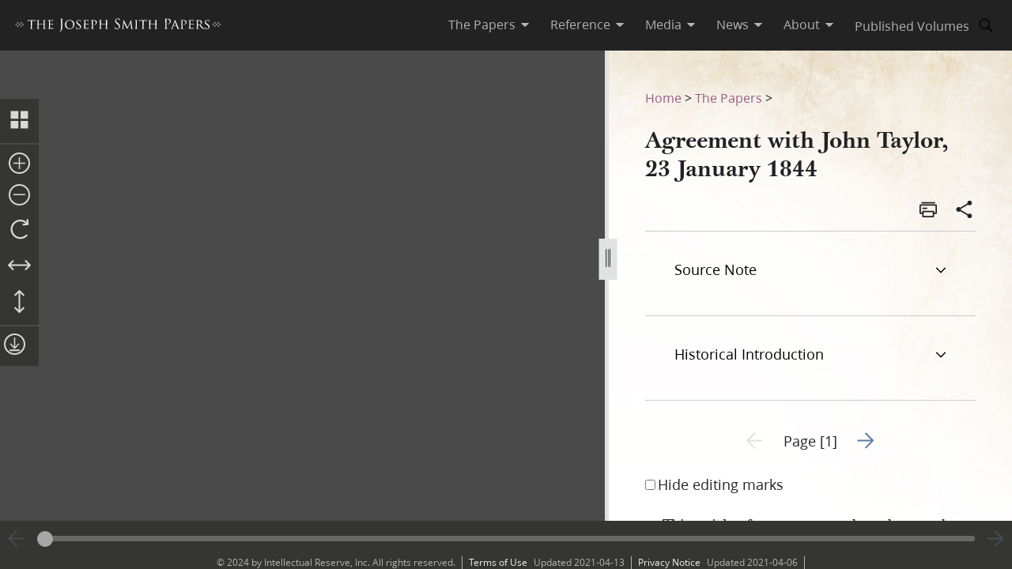

--- FILE ---
content_type: text/html; charset=utf-8
request_url: https://www.josephsmithpapers.org/paper-summary/agreement-with-john-taylor-23-january-1844/1
body_size: 56030
content:
<!DOCTYPE html><html lang="en"><head><meta charSet="utf-8" data-next-head=""/><meta name="viewport" content="width=device-width, initial-scale=1, minimal-ui minimum-scale=1" data-next-head=""/><title data-next-head="">Agreement with John Taylor, 23 January 1844, Page 1</title><meta name="description" content="This article of agreement made and entered into this twenty third day of January in the year of our ..." data-next-head=""/><meta name="keywords" data-next-head=""/><meta name="author" data-next-head=""/><meta property="og:title" content="Agreement with John Taylor, 23 January 1844, Page 1" data-next-head=""/><meta property="og:description" content="This article of agreement made and entered into this twenty third day of January in the year of our ..." data-next-head=""/><meta property="og:url" id="og-url" content="/paper-summary/agreement-with-john-taylor-23-january-1844/1" data-next-head=""/><meta property="og:image" id="og-image" content="/bc-jsp/content/jsp/images/6405/6405_ms21600_2_38_001_thumb.jpg" data-next-head=""/><meta property="og:type" content="non_profit" data-next-head=""/><meta name="referrer" content="origin" data-next-head=""/><script type="text/javascript" src="/ruxitagentjs_ICANVfqru_10329260115094557.js" data-dtconfig="rid=RID_-978723460|rpid=142606051|domain=josephsmithpapers.org|reportUrl=/rb_bf68908sys|app=ea7c4b59f27d43eb|cuc=aslc5mxn|cssm=n|owasp=1|mel=100000|featureHash=ICANVfqru|dpvc=1|lastModification=1770049244422|tp=500,50,0|rdnt=1|uxrgce=1|srbbv=2|agentUri=/ruxitagentjs_ICANVfqru_10329260115094557.js"></script><link rel="preconnect" href="https://foundry.churchofjesuschrist.org"/><link rel="icon" type="image/icon" href="/images/icons/favicon.ico"/><link rel="preload" href="/_next/static/css/66a056d3198ce20b.css" as="style"/><style></style>
<link rel="stylesheet" href="https://foundry.churchofjesuschrist.org/Foundry/v1/Ensign:Serif:400/css"  /><link rel="stylesheet" href="https://foundry.churchofjesuschrist.org/Foundry/v1/Ensign:Serif:Italic:400/css"  /><link rel="stylesheet" href="https://foundry.churchofjesuschrist.org/Foundry/v1/Ensign:Serif:700/css"  /><link rel="stylesheet" href="https://foundry.churchofjesuschrist.org/Foundry/v1/Ensign:Serif:Italic:700/css"  /><link rel="stylesheet" href="https://foundry.churchofjesuschrist.org/Foundry/v1/Ensign:Sans:300/css"  /><link rel="stylesheet" href="https://foundry.churchofjesuschrist.org/Foundry/v1/Ensign:Sans:Italic:300/css"  /><link rel="stylesheet" href="https://foundry.churchofjesuschrist.org/Foundry/v1/Ensign:Sans:400/css"  /><link rel="stylesheet" href="https://foundry.churchofjesuschrist.org/Foundry/v1/Ensign:Sans:Italic:400/css"  /><link rel="stylesheet" href="https://foundry.churchofjesuschrist.org/Foundry/v1/Ensign:Sans:600/css"  /><link rel="stylesheet" href="https://foundry.churchofjesuschrist.org/Foundry/v1/Ensign:Sans:Italic:600/css"  /><link rel="stylesheet" href="https://foundry.churchofjesuschrist.org/Foundry/v1/Ensign:Sans:700/css"  /><link rel="stylesheet" href="https://foundry.churchofjesuschrist.org/Foundry/v1/Ensign:Sans:Italic:700/css"  />
<style>
@font-face {src:local("Noto Serif");font-family:"Noto Serif";font-style:Normal;font-weight:400;unicode-range:U+9-295,U+2B9-2CB,U+2D8-2DD,U+300-338,U+355,U+361,U+374-3D7,U+400-463,U+472-477,U+490-4C2,U+4CF-525,U+58F,U+1D7D,U+1DC4-1DC7,U+1E00-1EF9,U+2002-2044;ascent-override:80%;size-adjust:96%;}
@font-face {src:local(Georgia);font-family:Georgia;font-style:Normal;font-weight:400;unicode-range:U+9-295,U+2B9-2CB,U+2D8-2DD,U+300-338,U+355,U+361,U+374-3D7,U+400-463,U+472-477,U+490-4C2,U+4CF-525,U+58F,U+1D7D,U+1DC4-1DC7,U+1E00-1EF9,U+2002-2044;ascent-override:70%;size-adjust:104.9%;}
@font-face {src:local("Noto Serif Italic");font-family:"Noto Serif";font-style:Italic;font-weight:400;unicode-range:U+9-295,U+2B9-2CB,U+2D8-2DD,U+300-338,U+355,U+361,U+374-3D7,U+400-463,U+472-477,U+490-4C2,U+4CF-525,U+58F,U+1D7D,U+1DC4-1DC7,U+1E00-1EF9,U+2002-2044;ascent-override:80%;size-adjust:89%;}
@font-face {src:local("Georgia Italic");font-family:Georgia;font-style:Italic;font-weight:400;unicode-range:U+9-295,U+2B9-2CB,U+2D8-2DD,U+300-338,U+355,U+361,U+374-3D7,U+400-463,U+472-477,U+490-4C2,U+4CF-525,U+58F,U+1D7D,U+1DC4-1DC7,U+1E00-1EF9,U+2002-2044;ascent-override:75%;size-adjust:92.7%;}
@font-face {src:local("Noto Serif Bold");font-family:"Noto Serif";font-style:Normal;font-weight:700;unicode-range:U+9-295,U+2B9-2CB,U+2D8-2DD,U+300-338,U+355,U+361,U+374-3D7,U+400-463,U+472-477,U+490-4C2,U+4CF-525,U+58F,U+1D7D,U+1DC4-1DC7,U+1E00-1EF9,U+2002-2044;ascent-override:80%;size-adjust:94%;}
@font-face {src:local("Georgia Bold");font-family:Georgia;font-style:Normal;font-weight:700;unicode-range:U+9-295,U+2B9-2CB,U+2D8-2DD,U+300-338,U+355,U+361,U+374-3D7,U+400-463,U+472-477,U+490-4C2,U+4CF-525,U+58F,U+1D7D,U+1DC4-1DC7,U+1E00-1EF9,U+2002-2044;ascent-override:75%;size-adjust:94.4%;}
@font-face {src:local("Noto Serif Bold Italic");font-family:"Noto Serif";font-style:Italic;font-weight:700;unicode-range:U+9-295,U+2B9-2CB,U+2D8-2DD,U+300-338,U+355,U+361,U+374-3D7,U+400-463,U+472-477,U+490-4C2,U+4CF-525,U+58F,U+1D7D,U+1DC4-1DC7,U+1E00-1EF9,U+2002-2044;ascent-override:85%;size-adjust:88%;}
@font-face {src:local("Georgia Bold Italic");font-family:Georgia;font-style:Italic;font-weight:700;unicode-range:U+9-295,U+2B9-2CB,U+2D8-2DD,U+300-338,U+355,U+361,U+374-3D7,U+400-463,U+472-477,U+490-4C2,U+4CF-525,U+58F,U+1D7D,U+1DC4-1DC7,U+1E00-1EF9,U+2002-2044;ascent-override:77%;size-adjust:85.8%;}
@font-face {src:local(Roboto);font-family:Roboto;font-style:Normal;font-weight:300;unicode-range:U+9-295,U+2B9-2CB,U+2D8-2DD,U+300-338,U+355,U+361,U+374-3D7,U+400-463,U+472-477,U+490-4C2,U+4CF-525,U+58F,U+1D7D,U+1DC4-1DC7,U+1E00-1EF9,U+2002-2044;ascent-override:104%;}
@font-face {src:local("Roboto Italic");font-family:Roboto;font-style:Italic;font-weight:300;unicode-range:U+9-295,U+2B9-2CB,U+2D8-2DD,U+300-338,U+355,U+361,U+374-3D7,U+400-463,U+472-477,U+490-4C2,U+4CF-525,U+58F,U+1D7D,U+1DC4-1DC7,U+1E00-1EF9,U+2002-2044;ascent-override:102%;size-adjust:97.5%;}
@font-face {src:local("Arial Italic");font-family:Arial;font-style:Italic;font-weight:300;unicode-range:U+9-295,U+2B9-2CB,U+2D8-2DD,U+300-338,U+355,U+361,U+374-3D7,U+400-463,U+472-477,U+490-4C2,U+4CF-525,U+58F,U+1D7D,U+1DC4-1DC7,U+1E00-1EF9,U+2002-2044;ascent-override:104%;size-adjust:95%;}
@font-face {src:local(Roboto);font-family:Roboto;font-style:Normal;font-weight:400;unicode-range:U+9-295,U+2B9-2CB,U+2D8-2DD,U+300-338,U+355,U+361,U+374-3D7,U+400-463,U+472-477,U+490-4C2,U+4CF-525,U+58F,U+1D7D,U+1DC4-1DC7,U+1E00-1EF9,U+2002-2044;size-adjust:104%;}
@font-face {src:local(Arial);font-family:Arial;font-style:Normal;font-weight:400;unicode-range:U+9-295,U+2B9-2CB,U+2D8-2DD,U+300-338,U+355,U+361,U+374-3D7,U+400-463,U+472-477,U+490-4C2,U+4CF-525,U+58F,U+1D7D,U+1DC4-1DC7,U+1E00-1EF9,U+2002-2044;ascent-override:93%;size-adjust:105%;}
@font-face {src:local("Roboto Italic");font-family:Roboto;font-style:Italic;font-weight:400;unicode-range:U+9-295,U+2B9-2CB,U+2D8-2DD,U+300-338,U+355,U+361,U+374-3D7,U+400-463,U+472-477,U+490-4C2,U+4CF-525,U+58F,U+1D7D,U+1DC4-1DC7,U+1E00-1EF9,U+2002-2044;size-adjust:103.5%;}
@font-face {src:local("Arial Italic");font-family:Arial;font-style:Italic;font-weight:400;unicode-range:U+9-295,U+2B9-2CB,U+2D8-2DD,U+300-338,U+355,U+361,U+374-3D7,U+400-463,U+472-477,U+490-4C2,U+4CF-525,U+58F,U+1D7D,U+1DC4-1DC7,U+1E00-1EF9,U+2002-2044;ascent-override:97%;}
@font-face {src:local(Roboto);font-family:Roboto;font-style:Normal;font-weight:600;unicode-range:U+9-295,U+2B9-2CB,U+2D8-2DD,U+300-338,U+355,U+361,U+374-3D7,U+400-463,U+472-477,U+490-4C2,U+4CF-525,U+58F,U+1D7D,U+1DC4-1DC7,U+1E00-1EF9,U+2002-2044;ascent-override:96%;size-adjust:110%;}
@font-face {src:local(Arial);font-family:Arial;font-style:Normal;font-weight:600;unicode-range:U+9-295,U+2B9-2CB,U+2D8-2DD,U+300-338,U+355,U+361,U+374-3D7,U+400-463,U+472-477,U+490-4C2,U+4CF-525,U+58F,U+1D7D,U+1DC4-1DC7,U+1E00-1EF9,U+2002-2044;ascent-override:93%;size-adjust:109%;}
@font-face {src:local("Roboto Italic");font-family:Roboto;font-style:Italic;font-weight:600;unicode-range:U+9-295,U+2B9-2CB,U+2D8-2DD,U+300-338,U+355,U+361,U+374-3D7,U+400-463,U+472-477,U+490-4C2,U+4CF-525,U+58F,U+1D7D,U+1DC4-1DC7,U+1E00-1EF9,U+2002-2044;ascent-override:96%;size-adjust:105.5%;}
@font-face {src:local("Arial Italic");font-family:Arial;font-style:Italic;font-weight:600;unicode-range:U+9-295,U+2B9-2CB,U+2D8-2DD,U+300-338,U+355,U+361,U+374-3D7,U+400-463,U+472-477,U+490-4C2,U+4CF-525,U+58F,U+1D7D,U+1DC4-1DC7,U+1E00-1EF9,U+2002-2044;ascent-override:95%;size-adjust:103%;}
@font-face {src:local("Roboto Bold");font-family:Roboto;font-style:Normal;font-weight:700;unicode-range:U+9-295,U+2B9-2CB,U+2D8-2DD,U+300-338,U+355,U+361,U+374-3D7,U+400-463,U+472-477,U+490-4C2,U+4CF-525,U+58F,U+1D7D,U+1DC4-1DC7,U+1E00-1EF9,U+2002-2044;ascent-override:94%;size-adjust:112%;}
@font-face {src:local("Arial Bold");font-family:Arial;font-style:Normal;font-weight:700;unicode-range:U+9-295,U+2B9-2CB,U+2D8-2DD,U+300-338,U+355,U+361,U+374-3D7,U+400-463,U+472-477,U+490-4C2,U+4CF-525,U+58F,U+1D7D,U+1DC4-1DC7,U+1E00-1EF9,U+2002-2044;ascent-override:95%;size-adjust:104%;}
@font-face {src:local("Roboto Bold Italic");font-family:Roboto;font-style:Italic;font-weight:700;unicode-range:U+9-295,U+2B9-2CB,U+2D8-2DD,U+300-338,U+355,U+361,U+374-3D7,U+400-463,U+472-477,U+490-4C2,U+4CF-525,U+58F,U+1D7D,U+1DC4-1DC7,U+1E00-1EF9,U+2002-2044;ascent-override:96%;size-adjust:108%;}
@font-face {src:local("Arial Bold Italic");font-family:Arial;font-style:Italic;font-weight:700;unicode-range:U+9-295,U+2B9-2CB,U+2D8-2DD,U+300-338,U+355,U+361,U+374-3D7,U+400-463,U+472-477,U+490-4C2,U+4CF-525,U+58F,U+1D7D,U+1DC4-1DC7,U+1E00-1EF9,U+2002-2044;ascent-override:98%;}</style><link rel="stylesheet" href="https://foundry.churchofjesuschrist.org/Foundry/v1/Zoram:Sans:None/css"/><link rel="stylesheet" href="https://foundry.churchofjesuschrist.org/Foundry/v1/McKay:Serif:None/css"/><link rel="stylesheet" href="/_next/static/css/66a056d3198ce20b.css" data-n-g=""/><noscript data-n-css=""></noscript><script defer="" noModule="" src="/_next/static/chunks/polyfills-42372ed130431b0a.js"></script><script src="/_next/static/chunks/webpack-3c491730c2fd1ee0.js" defer=""></script><script src="/_next/static/chunks/framework-c69a8f70cb7ff94b.js" defer=""></script><script src="/_next/static/chunks/main-2988c0aec06adcb9.js" defer=""></script><script src="/_next/static/chunks/pages/_app-06428bfdacb31f2a.js" defer=""></script><script src="/_next/static/chunks/9719-a6e0e40152d06e8d.js" defer=""></script><script src="/_next/static/chunks/8811-e27c41b253af0b66.js" defer=""></script><script src="/_next/static/chunks/9994-31e6f9aafebe39da.js" defer=""></script><script src="/_next/static/chunks/3705-d884348daa68936e.js" defer=""></script><script src="/_next/static/chunks/5445-ab7874f60bc5f0cc.js" defer=""></script><script src="/_next/static/chunks/1182-c75c5d6f842d09bb.js" defer=""></script><script src="/_next/static/chunks/504-4bd855f8ccb306b2.js" defer=""></script><script src="/_next/static/chunks/8335-8aa3ab97d47e492d.js" defer=""></script><script src="/_next/static/chunks/pages/paper-summary/%5Buri%5D/%5Bpage%5D-2d2d43a774e4aae8.js" defer=""></script><script src="/_next/static/jSKXRWNkMS_J5fVcWrZlx/_buildManifest.js" defer=""></script><script src="/_next/static/jSKXRWNkMS_J5fVcWrZlx/_ssgManifest.js" defer=""></script><style data-styled="" data-styled-version="6.1.19">*{box-sizing:border-box;}/*!sc*/
* ::-moz-focus-inner{border:none;}/*!sc*/
* :-moz-focusring{outline-offset:2px;}/*!sc*/
* :focus{outline-offset:2px;}/*!sc*/
* :focus:not(:focus-visible){outline:0;}/*!sc*/
*:before,*:after{box-sizing:border-box;}/*!sc*/
html{font:normal normal 400 100%/1.4 "Ensign:Sans",Arial,"noto sans",sans-serif;text-size-adjust:100%;text-rendering:optimizeLegibility;-webkit-font-smoothing:antialiased;}/*!sc*/
body{color:#212225;margin:0;}/*!sc*/
a{background-color:transparent;color:#157493;text-decoration:underline;}/*!sc*/
a:active,a:hover{color:#212225;text-decoration-color:#20abd7;}/*!sc*/
abbr[title]{border-block-end:1px dotted;}/*!sc*/
mark{background:#ffb81c;}/*!sc*/
code,kbd,pre,samp{font-family:Courier,"Courier New",monospace;}/*!sc*/
pre{overflow:auto;}/*!sc*/
code{white-space:pre-wrap;}/*!sc*/
data-styled.g1[id="sc-global-lhZrML1"]{content:"sc-global-lhZrML1,"}/*!sc*/
.jiGpZo{padding:var(--size6) var(--size12);background-color:var(--white20);cursor:pointer;transition:background-color,color 300ms;}/*!sc*/
@media (min-width:1100px){.jiGpZo{min-width:9.375rem;max-width:15.3125rem;width:auto;background-color:var(--white);}}/*!sc*/
.jiGpZo{font-size:var(--size16);text-decoration:none;color:var(--dark-grey80);}/*!sc*/
.jiGpZo:hover{transition:background-color 300ms,color 300ms;background-color:var(--white10);color:var(--purple10);}/*!sc*/
data-styled.g2[id="sc-7efd81af-0"]{content:"jiGpZo,"}/*!sc*/
.dGlcuT{min-width:var(--size27);max-width:var(--size27);height:var(--size27);}/*!sc*/
data-styled.g4[id="sc-hvigdm"]{content:"dGlcuT,"}/*!sc*/
.hoszZW{min-width:2rem;max-width:2rem;height:2rem;}/*!sc*/
data-styled.g22[id="sc-dNdcvo"]{content:"hoszZW,"}/*!sc*/
.ilgYkB{min-width:1.5rem;max-width:1.5rem;height:1.5rem;}/*!sc*/
data-styled.g24[id="sc-gGKoUb"]{content:"ilgYkB,"}/*!sc*/
.ddqkLr{min-width:1em;max-width:1em;height:1em;}/*!sc*/
data-styled.g100[id="sc-jkvfRO"]{content:"ddqkLr,"}/*!sc*/
.juHGBd{min-width:var(--size27);max-width:var(--size27);height:var(--size27);}/*!sc*/
data-styled.g129[id="sc-dMmcxd"]{content:"juHGBd,"}/*!sc*/
.kPtaTC{min-width:2rem;max-width:2rem;height:2rem;}/*!sc*/
data-styled.g161[id="sc-eBIPcU"]{content:"kPtaTC,"}/*!sc*/
.dUHQor{min-width:var(--size33);max-width:var(--size33);height:var(--size33);}/*!sc*/
data-styled.g170[id="sc-grtcIc"]{content:"dUHQor,"}/*!sc*/
.bSHwQo{min-width:15px;max-width:15px;height:15px;}/*!sc*/
data-styled.g240[id="sc-lgxuYe"]{content:"bSHwQo,"}/*!sc*/
.enROOz{min-width:var(--size27);max-width:var(--size27);height:var(--size27);}/*!sc*/
data-styled.g244[id="sc-cxZNbP"]{content:"enROOz,"}/*!sc*/
.jIzzbq{min-width:var(--size28);max-width:var(--size28);height:var(--size28);}/*!sc*/
data-styled.g290[id="sc-kaCbt"]{content:"jIzzbq,"}/*!sc*/
.bAbhOc{min-width:var(--size33);max-width:var(--size33);height:var(--size33);}/*!sc*/
data-styled.g319[id="sc-fCgucg"]{content:"bAbhOc,"}/*!sc*/
.cChfil{min-width:1.375rem;max-width:1.375rem;height:1.375rem;}/*!sc*/
data-styled.g328[id="sc-gTHhkw"]{content:"cChfil,"}/*!sc*/
.gozjap{min-width:var(--size28);max-width:var(--size28);height:var(--size28);}/*!sc*/
[dir="rtl"] .gozjap,.gozjap[dir="rtl"]{-webkit-transform:scaleX(-1);-moz-transform:scaleX(-1);-ms-transform:scaleX(-1);transform:scaleX(-1);}/*!sc*/
data-styled.g335[id="sc-efcRga"]{content:"gozjap,"}/*!sc*/
.fMTfVs{min-width:var(--size33);max-width:var(--size33);height:var(--size33);}/*!sc*/
data-styled.g435[id="sc-kQNkrB"]{content:"fMTfVs,"}/*!sc*/
.icstka{min-width:var(--size33);max-width:var(--size33);height:var(--size33);}/*!sc*/
data-styled.g436[id="sc-hUszLA"]{content:"icstka,"}/*!sc*/
.dSEuGb{box-sizing:border-box;display:inline;transition:color,fill 300ms ease;}/*!sc*/
data-styled.g437[id="sc-590aa1d2-0"]{content:"dSEuGb,"}/*!sc*/
.kruOFa{display:flex;margin:0;padding:0 var(--size10);user-select:none;cursor:pointer;text-decoration:none;color:var(--light-grey20);transition:color 300ms ease;text-decoration-style:solid;}/*!sc*/
.kruOFa path{transition:fill 300ms ease;fill:var(--light-grey20);}/*!sc*/
.kruOFa :hover{transition:color 300ms ease;color:var(--white);}/*!sc*/
.kruOFa :hover path{transition:fill 300ms ease;fill:var(--white);}/*!sc*/
@media (max-width:1100px){.kruOFa{color:var(--dark-grey);font-size:var(--size16);width:100%;background-color:var(--white);padding:var(--size4) var(--size12);border-bottom:var(--size1) solid var(--light-grey20);}.kruOFa path{fill:transparent;}.kruOFa :hover{color:inherit;}.kruOFa :hover path{fill:transparent;}}/*!sc*/
data-styled.g438[id="sc-590aa1d2-1"]{content:"kruOFa,"}/*!sc*/
.gBmDAF{display:flex;flex-direction:column;}/*!sc*/
data-styled.g439[id="sc-590aa1d2-2"]{content:"gBmDAF,"}/*!sc*/
.dfiXYr{height:auto;font-size:1.1rem;position:absolute;background-color:var(--white);border-radius:var(--size2);z-index:110;overflow:hidden;box-shadow:0 var(--size8) var(--size16) 0 rgb(0 0 0 / 20%);transition:ease 300ms;visibility:hidden;}/*!sc*/
@media (max-width:1100px){.dfiXYr{position:relative;font-size:var(--size16);box-shadow:none;border-bottom:var(--size1) solid var(--light-grey20);}}/*!sc*/
data-styled.g440[id="sc-590aa1d2-3"]{content:"dfiXYr,"}/*!sc*/
.gXhNLj{box-sizing:border-box;display:inline;user-select:none;cursor:pointer;}/*!sc*/
.gXhNLj a{transition:color 300ms ease;padding:0 var(--size10);margin:0;text-decoration:none;}/*!sc*/
.gXhNLj a,.gXhNLj a:visited{color:var(--light-grey20);}/*!sc*/
.gXhNLj :hover a{transition:color 300ms ease;color:var(--white);}/*!sc*/
@media (max-width:1100px){.gXhNLj{display:flex;font-size:var(--size16);width:100%;background-color:var(--white);padding:var(--size5) 0;border-bottom:var(--size1) solid var(--light-grey20);}.gXhNLj a{color:var(--dark-grey);}.gXhNLj :hover a{color:var(--dark-grey);}}/*!sc*/
data-styled.g441[id="sc-7114c984-0"]{content:"gXhNLj,"}/*!sc*/
.bmemWi{position:absolute;top:-40px;left:0;background:#000;color:#fff;padding:8px;z-index:1000;text-decoration:none;}/*!sc*/
.bmemWi:focus{top:0;}/*!sc*/
data-styled.g443[id="sc-bd2f6c2-0"]{content:"bmemWi,"}/*!sc*/
.ieinye{display:flex;justify-content:space-between;align-items:center;background-color:var(--dark-grey80);height:4rem;width:100%;padding:0 var(--size12);line-height:1.35rem;position:fixed;top:0;z-index:300;}/*!sc*/
data-styled.g445[id="sc-2c8bce99-0"]{content:"ieinye,"}/*!sc*/
.fUfxwA{margin-left:-0.5rem;height:var(--size18);align-items:center;}/*!sc*/
.fUfxwA svg{height:var(--size18);width:18.1875rem;color:var(--white);fill:var(--white);}/*!sc*/
@media (max-width:420px){.fUfxwA{align-items:flex-start;margin-left:0;margin-right:0;width:4.375rem;}.fUfxwA svg{width:4.375rem;}}/*!sc*/
data-styled.g446[id="sc-2c8bce99-1"]{content:"fUfxwA,"}/*!sc*/
.ivGzYb{display:flex;justify-content:stretch;flex-direction:row;align-items:center;margin-left:auto;max-width:100%;}/*!sc*/
data-styled.g447[id="sc-2c8bce99-2"]{content:"ivGzYb,"}/*!sc*/
.ceMOoa{width:100%;position:fixed;z-index:100;background-color:white;}/*!sc*/
data-styled.g448[id="sc-2c8bce99-3"]{content:"ceMOoa,"}/*!sc*/
.bVpCFA .nav-search{width:var(--size32);height:var(--size32);display:flex;align-items:center;border:none;overflow:hidden;border-radius:var(--size24);color:var(--light-grey20);fill:var(--light-grey20);transition:fill,background-color 250ms ease;}/*!sc*/
.bVpCFA .nav-search span{flex-direction:row;}/*!sc*/
.bVpCFA .nav-search span svg{margin:var(--size5);display:flex;align-items:center;width:var(--size22);}/*!sc*/
.bVpCFA .nav-search :hover{color:var(--white);transition:color,background-color 250ms ease;background-color:var(--dark-grey);}/*!sc*/
.bVpCFA .nav-search :hover span svg{background-color:var(--dark-grey);color:var(--white);}/*!sc*/
.bVpCFA .nav-search-open{background-color:var(--white);color:var(--dark-grey80);border-radius:0 var(--size4) var(--size4) 0;border:var(--size1) solid var(--dark-grey80);border-left:none;}/*!sc*/
.bVpCFA .nav-search-open :hover{transition:none;background-color:var(--white);color:var(--dark-grey80);}/*!sc*/
.bVpCFA .nav-search-open :hover span{background-color:var(--white);}/*!sc*/
.bVpCFA .nav-search-open :hover span svg{background-color:var(--white);color:var(--dark-grey80);}/*!sc*/
.bVpCFA .nav-search-open :hover span svg path{color:var(--dark-grey80);background-color:var(--white);}/*!sc*/
data-styled.g450[id="sc-2c8bce99-5"]{content:"bVpCFA,"}/*!sc*/
.gUCIMI{position:absolute;width:1px;height:1px;padding:0;margin:-1px;overflow:hidden;clip:rect(0 0 0 0);white-space:nowrap;border:0;}/*!sc*/
data-styled.g451[id="sc-2c8bce99-6"]{content:"gUCIMI,"}/*!sc*/
.dPyGQb{width:33%;}/*!sc*/
@media (max-width:800px){.dPyGQb{display:flex;width:100%;flex-direction:column;margin-bottom:var(--size20);text-align:left;align-items:flex-start;}}/*!sc*/
data-styled.g452[id="sc-a763d7fb-0"]{content:"dPyGQb,"}/*!sc*/
.kHPsNy{background-color:var(--dark-grey30);width:100%;max-width:100vw;position:relative;z-index:99;display:flex;justify-content:center;align-content:center;justify-items:center;height:var(--size16);font-size:var(--size12);overflow:hidden;}/*!sc*/
@media screen and (min-width:800px){.kHPsNy{position:absolute;left:0;right:0;bottom:0;}}/*!sc*/
@media screen and (max-width:800px){.kHPsNy{height:auto;}}/*!sc*/
.kHPsNy div{width:auto;}/*!sc*/
.kHPsNy div p{color:var(--light-grey20);margin:0 var(--size10);}/*!sc*/
.kHPsNy a{transition:color 300ms;margin:0 var(--size8) 0 0;}/*!sc*/
.kHPsNy a :hover{color:var(--white);text-decoration-color:var(--white);}/*!sc*/
data-styled.g459[id="sc-a763d7fb-7"]{content:"kHPsNy,"}/*!sc*/
.fTQOvt{width:100%;display:flex;justify-content:center;min-width:150px;}/*!sc*/
@media (max-width:800px){.fTQOvt{margin-top:0;}}/*!sc*/
data-styled.g460[id="sc-a763d7fb-8"]{content:"fTQOvt,"}/*!sc*/
.cBpJDT{width:100%;text-align:left;text-align:center;}/*!sc*/
@media (min-width:1240px){.cBpJDT{width:1240px;}}/*!sc*/
.cBpJDT p{font-size:var(--size12);width:100%;margin:var(--size2) 0;}/*!sc*/
.cBpJDT a{color:var(--white30);}/*!sc*/
.cBpJDT #consent_blackbar{z-index:200;}/*!sc*/
data-styled.g461[id="sc-a763d7fb-9"]{content:"cBpJDT,"}/*!sc*/
.doGNIR{display:flex;width:100%;flex-direction:column;align-items:center;margin-bottom:0;}/*!sc*/
data-styled.g462[id="sc-a763d7fb-10"]{content:"doGNIR,"}/*!sc*/
.bXcmdD span{position:relative;align-content:center;align-items:center;}/*!sc*/
.bXcmdD span span{margin:0 var(--size8);border-left:var(--light-grey20) var(--size1) solid;display:inline;height:var(--size5);}/*!sc*/
data-styled.g463[id="sc-a763d7fb-11"]{content:"bXcmdD,"}/*!sc*/
.igxaqf{display:block;padding-top:var(--size64);}/*!sc*/
@media screen and (min-width:1000px){.igxaqf{overflow-y:hidden;}}/*!sc*/
@media screen and (max-width:1100px){.igxaqf >div:nth-child(1){display:flex;}.igxaqf >div:nth-child(1)>div:nth-child(1){max-width:100%;}}/*!sc*/
@media print{.igxaqf{padding-top:0;}.igxaqf .jsp-header{display:none;}.igxaqf .jsp-footer{position:static;bottom:0;opacity:1;z-index:500;}.igxaqf *{text-shadow:none!important;box-shadow:none!important;}.igxaqf #site-content >div{height:100%;}.igxaqf a,.igxaqf a:visited{text-decoration:none;}.igxaqf abbr[title]:after{content:" (" attr(title) ")";}.igxaqf a[href^="javascript:"]:after,.igxaqf a[href^="#"]:after{content:"";}.igxaqf pre,.igxaqf blockquote{border:1px solid #999;break-inside:avoid;}.igxaqf thead{display:table-header-group;}.igxaqf tr,.igxaqf img{break-inside:avoid;}.igxaqf img{max-width:100%!important;}.igxaqf p,.igxaqf h2,.igxaqf h3{orphans:3;widows:3;}.igxaqf h2,.igxaqf h3{break-after:avoid;}.igxaqf #DraggableSplitView >div{display:none;}.igxaqf #DraggableSplitView >div:last-child{display:unset;}}/*!sc*/
data-styled.g466[id="sc-75d96510-0"]{content:"igxaqf,"}/*!sc*/
.bbhkjx{margin:0;padding:0;font-size:1rem;list-style:none;font-family:var(--ZoramSerif);line-height:var(--size26);}/*!sc*/
@media screen and (max-width:500px){.bbhkjx{font-size:var(--size12);margin:-3px 0;}}/*!sc*/
data-styled.g468[id="sc-e7f17503-0"]{content:"bbhkjx,"}/*!sc*/
.lbXlGW{display:inline-block;padding:var(--size10) 0 0;line-height:var(--size26);}/*!sc*/
.lbXlGW a{-webkit-transition:color 300ms ease;transition:color 300ms ease;color:var(--purple);-webkit-text-decoration:none;text-decoration:none;line-height:var(--size26);}/*!sc*/
.lbXlGW a :hover{color:var(--purple10);}/*!sc*/
data-styled.g469[id="sc-e7f17503-1"]{content:"lbXlGW,"}/*!sc*/
.iJmBUO{height:auto;white-space:inherit;max-width:100px;}/*!sc*/
.iJmBUO p,.iJmBUO a,.iJmBUO span,.iJmBUO aside,.iJmBUO div,.iJmBUO{font-family:var(--McKay);font-size:var(--size18);line-height:var(--size26);}/*!sc*/
.iJmBUO .unicode svg{max-width:32px;max-height:18px;}/*!sc*/
.iJmBUO .anonymous-block{color:var(--black);font-style:italic;text-align:center;}/*!sc*/
.iJmBUO .bold{font-weight:700;}/*!sc*/
.iJmBUO .center{text-align:center;}/*!sc*/
.iJmBUO .clear{clear:both;}/*!sc*/
.iJmBUO .deleted{-webkit-text-decoration:line-through;text-decoration:line-through;}/*!sc*/
.iJmBUO .floating-text{margin:var(--size15) var(--size25);display:block;}/*!sc*/
.iJmBUO .forced-line-break .floating-text{margin-right:0;}/*!sc*/
.iJmBUO .wasptag{text-indent:var(--size22);}/*!sc*/
.iJmBUO .cit{display:block;margin:15px 25px;}/*!sc*/
.iJmBUO .cit>div{margin-left:40px;}/*!sc*/
.iJmBUO .noindent{text-indent:0;}/*!sc*/
.iJmBUO .hangindent{text-indent:-20px;margin-left:20px;}/*!sc*/
.iJmBUO .icon-glyph{font-family:"Italianno",sans-serif;font-size:15px;}/*!sc*/
.iJmBUO .icon-email:before{font-family:Gideon,serif;content:"✉";font-weight:normal;font-style:normal;}/*!sc*/
.iJmBUO .blockquote{padding-left:var(--size64);padding-right:74px;}/*!sc*/
.iJmBUO .indent{text-indent:22px;}/*!sc*/
.iJmBUO .indent .wasptag{margin:0;text-indent:22px;color:#333333;}/*!sc*/
.iJmBUO .indent1{text-indent:22px;clear:right;}/*!sc*/
.iJmBUO .indent2{text-indent:44px;clear:right;}/*!sc*/
.iJmBUO .indent3{text-indent:66px;clear:right;}/*!sc*/
.iJmBUO .source-note-summary,.iJmBUO .italic,.iJmBUO .title{font-style:italic;}/*!sc*/
.iJmBUO .source-note-summary .popup-content,.iJmBUO .italic .popup-content,.iJmBUO .title .popup-content{font-style:initial;}/*!sc*/
.iJmBUO span.source-note-summary .italic{font-style:normal;}/*!sc*/
.iJmBUO .source-note-summary .title,.iJmBUO .italic .title{font-style:normal;}/*!sc*/
.iJmBUO .normal{font-style:normal;}/*!sc*/
.iJmBUO .right{text-align:right;}/*!sc*/
.iJmBUO .small-caps{font-variant:small-caps;}/*!sc*/
.iJmBUO .shading{background-color:#cbcccb;}/*!sc*/
.iJmBUO .superscript{font-size:x-small;vertical-align:super;line-height:var(--size6);}/*!sc*/
.iJmBUO .superscript>span{font-size:x-small;}/*!sc*/
.iJmBUO .underscore{-webkit-text-decoration:underline;text-decoration:underline;}/*!sc*/
.iJmBUO .uppercase{text-transform:uppercase;}/*!sc*/
.iJmBUO .hide-this{display:none;}/*!sc*/
.iJmBUO .dash{font-family:Arial,Helvetica,sans-serif;}/*!sc*/
.iJmBUO div.indent .blockquote .wasptag{color:#333!important;}/*!sc*/
.iJmBUO .journal-entry-divider{margin:1em 0;}/*!sc*/
.iJmBUO .anonymous-block,.iJmBUO .anonymous-block-p>a{font-style:italic;}/*!sc*/
.iJmBUO .anonymous-block-p{margin-top:15px;}/*!sc*/
.iJmBUO .josephswriting{font-weight:700;}/*!sc*/
.iJmBUO .bottom_0{margin-bottom:0;}/*!sc*/
.iJmBUO .bottom_1{margin-bottom:1em;}/*!sc*/
.iJmBUO .bottom_2{margin-bottom:2em;}/*!sc*/
.iJmBUO .bottom_3{margin-bottom:3em;}/*!sc*/
.iJmBUO .popup-wrapper{scroll-snap-margin-top:64px;scroll-margin-top:64px;position:relative;display:inline;white-space:nowrap;text-indent:0;}/*!sc*/
.iJmBUO .popup-wrapper:has(#active-popup){z-index:101!important;}/*!sc*/
.iJmBUO aside{display:inline;}/*!sc*/
.iJmBUO .editorial-note-static{box-sizing:border-box;font-family:var(--Zoram);border:1px solid #ccc;background:#fff;font-size:var(--size10);top:-9px;position:relative;line-height:var(--size17);margin-right:var(--size1);font-weight:400;padding:2px 4px 2px 3px;-webkit-text-decoration:none;text-decoration:none;}/*!sc*/
.iJmBUO .editorial-note-static>span,.iJmBUO a.editorial-note-static span{font-size:var(--size10)!important;-webkit-text-decoration:none!important;text-decoration:none!important;color:var(--blue20);cursor:pointer;font-family:var(--Zoram);overflow-wrap:break-word;white-space:nowrap;padding:0;pointer-events:none;}/*!sc*/
.iJmBUO .editorial-note-static:after{content:"";position:absolute;border-width:0 6px 6px 0;border-style:solid;border-color:#ccc #fff;top:-1px;right:-1px;}/*!sc*/
.iJmBUO .line-break{border-right:var(--size1) dashed #6f6053;margin-right:var(--size6);}/*!sc*/
.iJmBUO .staticPopup{cursor:pointer;}/*!sc*/
.iJmBUO .staticPopup:focus{-webkit-text-decoration:underline;text-decoration:underline;}/*!sc*/
.iJmBUO .popup-content{all:initial;box-sizing:border-box;display:none;position:fixed;background-color:#fff;border:var(--size1) solid black;border-radius:var(--size2);z-index:10;box-shadow:0 var(--size6) var(--size10) 0 rgba(0,0,0,0.3);overflow:hidden;text-align:left;color:#333;word-wrap:break-word;width:100vw;top:unset;left:unset;bottom:unset;right:unset;font-size:1rem!important;font-weight:normal!important;font-family:var(--McKay)!important;margin:0;}/*!sc*/
@media screen and (min-width:1000px){.iJmBUO .popup-content{top:24px;width:320px;}}/*!sc*/
@media screen and (min-width:800px) and (max-width:999px){.iJmBUO .popup-content{max-height:50vh;width:100%;left:0;right:0;bottom:0;z-index:250;}}/*!sc*/
@media not screen and (min-width:800px){.iJmBUO .popup-content{max-height:360px;width:100%;left:0;right:0;bottom:0;z-index:250;}@media screen and (max-height:700px){.iJmBUO .popup-content{max-height:33%;}}}/*!sc*/
.iJmBUO .popup-content hr:last-child{display:none;}/*!sc*/
.iJmBUO .popup-content .popup-header{width:100%;background:#333;color:#fff;padding:var(--size8) 0 var(--size8) var(--size15);font-size:var(--size18);font-family:var(--McKay);display:-webkit-box;display:-webkit-flex;display:-ms-flexbox;display:flex;-webkit-box-pack:justify;-webkit-justify-content:space-between;justify-content:space-between;-webkit-align-items:center;-webkit-box-align:center;-ms-flex-align:center;align-items:center;margin:0;}/*!sc*/
@media not screen and (min-height:700px){.iJmBUO .popup-content .popup-header{height:40px;padding:var(--size4) 0 var(--size4) var(--size15);}}/*!sc*/
.iJmBUO .popup-content .popup-header button{background-color:transparent;border:none;padding:4.5px var(--size15);font-size:1rem;}/*!sc*/
.iJmBUO .popup-content .popup-header div{display:-webkit-box;display:-webkit-flex;display:-ms-flexbox;display:flex;-webkit-align-items:center;-webkit-box-align:center;-ms-flex-align:center;align-items:center;}/*!sc*/
.iJmBUO .popup-content .note-data{max-height:310px;overflow:auto;padding:0 var(--size15) var(--size15);display:block;font-size:1rem;line-height:var(--size27);font-family:var(--McKay);margin:0;}/*!sc*/
@media only screen and (max-height:700px){.iJmBUO .popup-content .note-data{max-height:150px;}}/*!sc*/
@media only screen and (max-height:600px){.iJmBUO .popup-content .note-data{max-height:80px;}}/*!sc*/
.iJmBUO .popup-content>span.note-data{display:inline;padding:0;}/*!sc*/
.iJmBUO .note-data>*{font-size:1rem;}/*!sc*/
.iJmBUO .popup-content .note-data p,.iJmBUO .popup-content .note-data div,.iJmBUO .popup-content .note-data a,.iJmBUO .popup-content .note-data span,.iJmBUO .popup-content .note-data *{font-size:1rem;line-height:var(--size27);font-family:var(--McKay);display:inline;padding:0px;}/*!sc*/
.iJmBUO .popup-content .note-data p,.iJmBUO .popup-content .note-data div{display:inline-block;width:100%;margin-bottom:0;text-indent:0;}/*!sc*/
.iJmBUO .popup-content .note-data .source-note>p{margin-top:revert;}/*!sc*/
.iJmBUO span.toe-note{top:-0.5em;font-size:75%;line-height:0;position:relative;vertical-align:baseline;font-style:italic;font-family:var(--McKay);}/*!sc*/
.iJmBUO sub,.iJmBUO sup{font-size:75%!important;line-height:0;position:relative;vertical-align:baseline;}/*!sc*/
.iJmBUO sup{top:-0.5em;}/*!sc*/
.iJmBUO sub{bottom:-0.25em;}/*!sc*/
.iJmBUO a{-webkit-transition:color 300ms ease;transition:color 300ms ease;color:var(--blue20);-webkit-text-decoration:none;text-decoration:none;white-space:break-spaces;}/*!sc*/
.iJmBUO a:hover{color:var(--purple10);}/*!sc*/
.iJmBUO .note-data>*{font-size:var(--size16);}/*!sc*/
.iJmBUO .line-break{border-right:var(--size1) dashed #6f6053;margin-right:var(--size6);}/*!sc*/
.iJmBUO .line-break.hyphenate{margin-left:var(--size6);}/*!sc*/
.iJmBUO:not(.breakLines) .line-break.hyphenate{border:0;margin:0;display:inline;}/*!sc*/
.iJmBUO:not(.breakLines) .line-break.hyphenate:before{content:"-";}/*!sc*/
.iJmBUO:not(.breakLines) .line-break.hyphenate:after{content:"A";white-space:pre;}/*!sc*/
.iJmBUO table{overflow-x:visible;display:block;}/*!sc*/
.iJmBUO table td{width:auto!important;padding:0 6px;}/*!sc*/
.iJmBUO .horizontal-scroll{display:block;}/*!sc*/
@media screen and (min-width:1000px){.iJmBUO .horizontal-scroll{max-width:70vw;}}/*!sc*/
.iJmBUO .horizontal-scroll .bar-outer{display:block;overflow-x:auto;max-height:20px;overflow-y:clip;}/*!sc*/
.iJmBUO .horizontal-scroll .bar-outer .bar{padding-top:1px;}/*!sc*/
.iJmBUO .horizontal-scroll .content{margin-bottom:20px;min-width:10%;box-sizing:border-box;width:100%;}/*!sc*/
.iJmBUO .horizontal-scroll .content table{border-collapse:collapse;display:table;}/*!sc*/
.iJmBUO .continuation{text-indent:initial;}/*!sc*/
@media print{.iJmBUO table{overflow-x:visible;display:table;}}/*!sc*/
.kJvjwH{height:auto;white-space:nowrap;max-width:100px;}/*!sc*/
.kJvjwH p,.kJvjwH a,.kJvjwH span,.kJvjwH aside,.kJvjwH div,.kJvjwH{font-family:var(--McKay);font-size:var(--size18);line-height:var(--size26);}/*!sc*/
.kJvjwH .unicode svg{max-width:32px;max-height:18px;}/*!sc*/
.kJvjwH .anonymous-block{color:var(--black);font-style:italic;text-align:center;}/*!sc*/
.kJvjwH .bold{font-weight:700;}/*!sc*/
.kJvjwH .center{text-align:center;}/*!sc*/
.kJvjwH .clear{clear:both;}/*!sc*/
.kJvjwH .deleted{-webkit-text-decoration:line-through;text-decoration:line-through;}/*!sc*/
.kJvjwH .floating-text{margin:var(--size15) var(--size25);display:block;}/*!sc*/
.kJvjwH .forced-line-break .floating-text{margin-right:0;}/*!sc*/
.kJvjwH .wasptag{text-indent:var(--size22);}/*!sc*/
.kJvjwH .cit{display:block;margin:15px 25px;}/*!sc*/
.kJvjwH .cit>div{margin-left:40px;}/*!sc*/
.kJvjwH .noindent{text-indent:0;}/*!sc*/
.kJvjwH .hangindent{text-indent:-20px;margin-left:20px;}/*!sc*/
.kJvjwH .icon-glyph{font-family:"Italianno",sans-serif;font-size:15px;}/*!sc*/
.kJvjwH .icon-email:before{font-family:Gideon,serif;content:"✉";font-weight:normal;font-style:normal;}/*!sc*/
.kJvjwH .blockquote{padding-left:var(--size64);padding-right:74px;}/*!sc*/
.kJvjwH .indent{text-indent:22px;}/*!sc*/
.kJvjwH .indent .wasptag{margin:0;text-indent:22px;color:#333333;}/*!sc*/
.kJvjwH .indent1{text-indent:22px;clear:right;}/*!sc*/
.kJvjwH .indent2{text-indent:44px;clear:right;}/*!sc*/
.kJvjwH .indent3{text-indent:66px;clear:right;}/*!sc*/
.kJvjwH .source-note-summary,.kJvjwH .italic,.kJvjwH .title{font-style:italic;}/*!sc*/
.kJvjwH .source-note-summary .popup-content,.kJvjwH .italic .popup-content,.kJvjwH .title .popup-content{font-style:initial;}/*!sc*/
.kJvjwH span.source-note-summary .italic{font-style:normal;}/*!sc*/
.kJvjwH .source-note-summary .title,.kJvjwH .italic .title{font-style:normal;}/*!sc*/
.kJvjwH .normal{font-style:normal;}/*!sc*/
.kJvjwH .right{text-align:right;}/*!sc*/
.kJvjwH .small-caps{font-variant:small-caps;}/*!sc*/
.kJvjwH .shading{background-color:#cbcccb;}/*!sc*/
.kJvjwH .superscript{font-size:x-small;vertical-align:super;line-height:var(--size6);}/*!sc*/
.kJvjwH .superscript>span{font-size:x-small;}/*!sc*/
.kJvjwH .underscore{-webkit-text-decoration:underline;text-decoration:underline;}/*!sc*/
.kJvjwH .uppercase{text-transform:uppercase;}/*!sc*/
.kJvjwH .hide-this{display:none;}/*!sc*/
.kJvjwH .dash{font-family:Arial,Helvetica,sans-serif;}/*!sc*/
.kJvjwH div.indent .blockquote .wasptag{color:#333!important;}/*!sc*/
.kJvjwH .journal-entry-divider{margin:1em 0;}/*!sc*/
.kJvjwH .anonymous-block,.kJvjwH .anonymous-block-p>a{font-style:italic;}/*!sc*/
.kJvjwH .anonymous-block-p{margin-top:15px;}/*!sc*/
.kJvjwH .josephswriting{font-weight:700;}/*!sc*/
.kJvjwH .bottom_0{margin-bottom:0;}/*!sc*/
.kJvjwH .bottom_1{margin-bottom:1em;}/*!sc*/
.kJvjwH .bottom_2{margin-bottom:2em;}/*!sc*/
.kJvjwH .bottom_3{margin-bottom:3em;}/*!sc*/
.kJvjwH .popup-wrapper{scroll-snap-margin-top:64px;scroll-margin-top:64px;position:relative;display:inline;white-space:nowrap;text-indent:0;}/*!sc*/
.kJvjwH .popup-wrapper:has(#active-popup){z-index:101!important;}/*!sc*/
.kJvjwH aside{display:inline;}/*!sc*/
.kJvjwH .editorial-note-static{box-sizing:border-box;font-family:var(--Zoram);border:1px solid #ccc;background:#fff;font-size:var(--size10);top:-9px;position:relative;line-height:var(--size17);margin-right:var(--size1);font-weight:400;padding:2px 4px 2px 3px;-webkit-text-decoration:none;text-decoration:none;}/*!sc*/
.kJvjwH .editorial-note-static>span,.kJvjwH a.editorial-note-static span{font-size:var(--size10)!important;-webkit-text-decoration:none!important;text-decoration:none!important;color:var(--blue20);cursor:pointer;font-family:var(--Zoram);overflow-wrap:break-word;white-space:nowrap;padding:0;pointer-events:none;}/*!sc*/
.kJvjwH .editorial-note-static:after{content:"";position:absolute;border-width:0 6px 6px 0;border-style:solid;border-color:#ccc #fff;top:-1px;right:-1px;}/*!sc*/
.kJvjwH .line-break{border-right:var(--size1) dashed #6f6053;margin-right:var(--size6);}/*!sc*/
.kJvjwH .staticPopup{cursor:pointer;}/*!sc*/
.kJvjwH .staticPopup:focus{-webkit-text-decoration:underline;text-decoration:underline;}/*!sc*/
.kJvjwH .popup-content{all:initial;box-sizing:border-box;display:none;position:fixed;background-color:#fff;border:var(--size1) solid black;border-radius:var(--size2);z-index:10;box-shadow:0 var(--size6) var(--size10) 0 rgba(0,0,0,0.3);overflow:hidden;text-align:left;color:#333;word-wrap:break-word;width:100vw;top:unset;left:unset;bottom:unset;right:unset;font-size:1rem!important;font-weight:normal!important;font-family:var(--McKay)!important;margin:0;}/*!sc*/
@media screen and (min-width:1000px){.kJvjwH .popup-content{top:24px;width:320px;}}/*!sc*/
@media screen and (min-width:800px) and (max-width:999px){.kJvjwH .popup-content{max-height:50vh;width:100%;left:0;right:0;bottom:0;z-index:250;}}/*!sc*/
@media not screen and (min-width:800px){.kJvjwH .popup-content{max-height:360px;width:100%;left:0;right:0;bottom:0;z-index:250;}@media screen and (max-height:700px){.kJvjwH .popup-content{max-height:33%;}}}/*!sc*/
.kJvjwH .popup-content hr:last-child{display:none;}/*!sc*/
.kJvjwH .popup-content .popup-header{width:100%;background:#333;color:#fff;padding:var(--size8) 0 var(--size8) var(--size15);font-size:var(--size18);font-family:var(--McKay);display:-webkit-box;display:-webkit-flex;display:-ms-flexbox;display:flex;-webkit-box-pack:justify;-webkit-justify-content:space-between;justify-content:space-between;-webkit-align-items:center;-webkit-box-align:center;-ms-flex-align:center;align-items:center;margin:0;}/*!sc*/
@media not screen and (min-height:700px){.kJvjwH .popup-content .popup-header{height:40px;padding:var(--size4) 0 var(--size4) var(--size15);}}/*!sc*/
.kJvjwH .popup-content .popup-header button{background-color:transparent;border:none;padding:4.5px var(--size15);font-size:1rem;}/*!sc*/
.kJvjwH .popup-content .popup-header div{display:-webkit-box;display:-webkit-flex;display:-ms-flexbox;display:flex;-webkit-align-items:center;-webkit-box-align:center;-ms-flex-align:center;align-items:center;}/*!sc*/
.kJvjwH .popup-content .note-data{max-height:310px;overflow:auto;padding:0 var(--size15) var(--size15);display:block;font-size:1rem;line-height:var(--size27);font-family:var(--McKay);margin:0;}/*!sc*/
@media only screen and (max-height:700px){.kJvjwH .popup-content .note-data{max-height:150px;}}/*!sc*/
@media only screen and (max-height:600px){.kJvjwH .popup-content .note-data{max-height:80px;}}/*!sc*/
.kJvjwH .popup-content>span.note-data{display:inline;padding:0;}/*!sc*/
.kJvjwH .note-data>*{font-size:1rem;}/*!sc*/
.kJvjwH .popup-content .note-data p,.kJvjwH .popup-content .note-data div,.kJvjwH .popup-content .note-data a,.kJvjwH .popup-content .note-data span,.kJvjwH .popup-content .note-data *{font-size:1rem;line-height:var(--size27);font-family:var(--McKay);display:inline;padding:0px;}/*!sc*/
.kJvjwH .popup-content .note-data p,.kJvjwH .popup-content .note-data div{display:inline-block;width:100%;margin-bottom:0;text-indent:0;}/*!sc*/
.kJvjwH .popup-content .note-data .source-note>p{margin-top:revert;}/*!sc*/
.kJvjwH span.toe-note{top:-0.5em;font-size:75%;line-height:0;position:relative;vertical-align:baseline;font-style:italic;font-family:var(--McKay);}/*!sc*/
.kJvjwH sub,.kJvjwH sup{font-size:75%!important;line-height:0;position:relative;vertical-align:baseline;}/*!sc*/
.kJvjwH sup{top:-0.5em;}/*!sc*/
.kJvjwH sub{bottom:-0.25em;}/*!sc*/
.kJvjwH a{-webkit-transition:color 300ms ease;transition:color 300ms ease;color:var(--blue20);-webkit-text-decoration:none;text-decoration:none;white-space:break-spaces;}/*!sc*/
.kJvjwH a:hover{color:var(--purple10);}/*!sc*/
.kJvjwH .note-data>*{font-size:var(--size16);}/*!sc*/
.kJvjwH .line-break{border-right:var(--size1) dashed #6f6053;margin-right:var(--size6);display:block;}/*!sc*/
.kJvjwH .line-break.hyphenate{margin-left:var(--size6);}/*!sc*/
.kJvjwH:not(.breakLines) .line-break.hyphenate{border:0;margin:0;display:inline;}/*!sc*/
.kJvjwH:not(.breakLines) .line-break.hyphenate:before{content:"-";}/*!sc*/
.kJvjwH:not(.breakLines) .line-break.hyphenate:after{content:"A";white-space:pre;}/*!sc*/
.kJvjwH table{overflow-x:visible;display:block;}/*!sc*/
.kJvjwH table td{width:auto!important;padding:0 6px;}/*!sc*/
.kJvjwH .horizontal-scroll{display:block;}/*!sc*/
@media screen and (min-width:1000px){.kJvjwH .horizontal-scroll{max-width:70vw;}}/*!sc*/
.kJvjwH .horizontal-scroll .bar-outer{display:block;overflow-x:auto;max-height:20px;overflow-y:clip;}/*!sc*/
.kJvjwH .horizontal-scroll .bar-outer .bar{padding-top:1px;}/*!sc*/
.kJvjwH .horizontal-scroll .content{margin-bottom:20px;min-width:10%;box-sizing:border-box;width:100%;}/*!sc*/
.kJvjwH .horizontal-scroll .content table{border-collapse:collapse;display:table;}/*!sc*/
.kJvjwH .continuation{text-indent:initial;}/*!sc*/
@media print{.kJvjwH table{overflow-x:visible;display:table;}}/*!sc*/
data-styled.g470[id="sc-7a711ccb-0"]{content:"iJmBUO,kJvjwH,"}/*!sc*/
.ixWgGG{background:0;border:0;padding:0;margin:0;text-align:inherit;cursor:pointer;color:inherit;font-family:"Ensign:Sans",Roboto,Arial,sans-serif;-webkit-text-decoration:none;text-decoration:none;}/*!sc*/
.ixWgGG[disabled]{cursor:not-allowed;}/*!sc*/
data-styled.g478[id="sc-1v62o0r-0"]{content:"ixWgGG,"}/*!sc*/
.iftHhO{-webkit-align-items:center;-webkit-box-align:center;-ms-flex-align:center;align-items:center;margin:var(--size26) 0;}/*!sc*/
.iftHhO div{display:-webkit-box;display:-webkit-flex;display:-ms-flexbox;display:flex;-webkit-flex-direction:row;-ms-flex-direction:row;flex-direction:row;-webkit-align-items:center;-webkit-box-align:center;-ms-flex-align:center;align-items:center;}/*!sc*/
data-styled.g482[id="sc-f8b65097-0"]{content:"iftHhO,"}/*!sc*/
.iwmQWU{margin-left:auto;display:-webkit-box;display:-webkit-flex;display:-ms-flexbox;display:flex;}/*!sc*/
.iwmQWU path{fill:var(--blue10);}/*!sc*/
.iwmQWU:hover path{fill:var(--purple10);}/*!sc*/
.iwmQWU:disabled svg{cursor:not-allowed;}/*!sc*/
.iwmQWU:disabled path,.iwmQWU:disabled:hover path{fill:var(--white50);}/*!sc*/
.daILCv{margin-right:auto;display:-webkit-box;display:-webkit-flex;display:-ms-flexbox;display:flex;}/*!sc*/
.daILCv path{fill:var(--blue10);}/*!sc*/
.daILCv:hover path{fill:var(--purple10);}/*!sc*/
.daILCv:disabled svg{cursor:not-allowed;}/*!sc*/
.daILCv:disabled path,.daILCv:disabled:hover path{fill:var(--white50);}/*!sc*/
data-styled.g483[id="sc-f8b65097-1"]{content:"iwmQWU,daILCv,"}/*!sc*/
.kDCsCN{font-size:var(--size18);padding:0 var(--size20);margin:0;}/*!sc*/
data-styled.g484[id="sc-f8b65097-2"]{content:"kDCsCN,"}/*!sc*/
.gmSjpc{background:#f7f8f800;visibility:hidden;top:0;right:0;bottom:0;left:0;position:fixed;pointer-events:auto;-webkit-transition:background-color 100ms linear,backdrop-filter 100ms linear;transition:background-color 100ms linear,backdrop-filter 100ms linear;z-index:200;}/*!sc*/
@supports (backdrop-filter:blur(2px)){.gmSjpc{-webkit-backdrop-filter:blur( 4px );backdrop-filter:blur( 4px );}}/*!sc*/
data-styled.g486[id="sc-isi5s2-0"]{content:"gmSjpc,"}/*!sc*/
.fka-DsP{min-width:1.5rem;max-width:1.5rem;height:1.5rem;}/*!sc*/
data-styled.g546[id="sc-fep5pz-0"]{content:"fka-DsP,"}/*!sc*/
.jZGbUc{display:-webkit-box;display:-webkit-flex;display:-ms-flexbox;display:flex;overflow:auto;background:rgba(74,74,74,0.85);}/*!sc*/
data-styled.g818[id="sc-71f9c759-0"]{content:"jZGbUc,"}/*!sc*/
.jETVFV{display:-webkit-box;display:-webkit-flex;display:-ms-flexbox;display:flex;overflow:auto;background:rgba(74,74,74,0.85);-webkit-box-pack:center;-ms-flex-pack:center;-webkit-justify-content:center;justify-content:center;}/*!sc*/
data-styled.g819[id="sc-71f9c759-1"]{content:"jETVFV,"}/*!sc*/
.jMAOhM{padding:0;margin:0;list-style:none;}/*!sc*/
.jMAOhM li>a+*,.jMAOhM li>a+* .bottom_0{display:inline;}/*!sc*/
.jMAOhM.visible{opacity:1;display:block;z-index:30;text-align:left;font-weight:normal;}/*!sc*/
.jMAOhM .source-note{display:block!important;}/*!sc*/
.jMAOhM .source-note p{margin:var(--size5) 0;}/*!sc*/
.jMAOhM .source-note.hidden{display:none!important;}/*!sc*/
.jMAOhM .works-cited-links{margin:var(--size10) 0;}/*!sc*/
data-styled.g820[id="sc-97f93afd-0"]{content:"jMAOhM,"}/*!sc*/
.biGwuD{list-style:none;margin:var(--size10);font-size:var(--size16);}/*!sc*/
.biGwuD a{-webkit-text-decoration:none;text-decoration:none;font-family:var(--McKay);}/*!sc*/
.biGwuD .title{font-style:italic;font-family:var(--McKay);}/*!sc*/
.biGwuD .inline{display:inline;}/*!sc*/
data-styled.g821[id="sc-97f93afd-1"]{content:"biGwuD,"}/*!sc*/
.ixDQmo{cursor:pointer;margin-right:var(--size4);}/*!sc*/
data-styled.g822[id="sc-97f93afd-2"]{content:"ixDQmo,"}/*!sc*/
.LDBLX *,.LDBLX+*,.LDBLX{font-family:var(--McKay);font-size:var(--size16)!important;}/*!sc*/
.LDBLX a+p{display:inline;}/*!sc*/
.LDBLX p:last-child{margin-bottom:var(--size18);}/*!sc*/
.LDBLX span{font-family:var(--McKay);}/*!sc*/
.LDBLX .anonymous-block{color:var(--black);font-style:italic;text-align:center;}/*!sc*/
.LDBLX .bold{font-weight:700;}/*!sc*/
.LDBLX .center{text-align:center;}/*!sc*/
.LDBLX .clear{clear:both;}/*!sc*/
.LDBLX .deleted{-webkit-text-decoration:line-through;text-decoration:line-through;}/*!sc*/
.LDBLX .floating-text{margin:var(--size15) var(--size25);display:block;}/*!sc*/
.LDBLX .forced-line-break .floating-text{margin-right:0;}/*!sc*/
.LDBLX .wasptag{text-indent:var(--size22);}/*!sc*/
.LDBLX .cit{display:block;margin:15px 25px;}/*!sc*/
.LDBLX .cit>div{margin-left:40px;}/*!sc*/
.LDBLX .noindent{text-indent:0;}/*!sc*/
.LDBLX .hangindent{text-indent:-20px;margin-left:20px;}/*!sc*/
.LDBLX .icon-glyph{font-family:"Italianno",sans-serif;font-size:15px;}/*!sc*/
.LDBLX .icon-email:before{font-family:Gideon,serif;content:"✉";font-weight:normal;font-style:normal;}/*!sc*/
.LDBLX .blockquote{padding-left:var(--size64);padding-right:74px;}/*!sc*/
.LDBLX .indent{text-indent:22px;}/*!sc*/
.LDBLX .indent .wasptag{margin:0;text-indent:22px;color:#333333;}/*!sc*/
.LDBLX .indent1{text-indent:22px;clear:right;}/*!sc*/
.LDBLX .indent2{text-indent:44px;clear:right;}/*!sc*/
.LDBLX .indent3{text-indent:66px;clear:right;}/*!sc*/
.LDBLX .source-note-summary,.LDBLX .italic,.LDBLX .title{font-style:italic;}/*!sc*/
.LDBLX .source-note-summary .popup-content,.LDBLX .italic .popup-content,.LDBLX .title .popup-content{font-style:initial;}/*!sc*/
.LDBLX span.source-note-summary .italic{font-style:normal;}/*!sc*/
.LDBLX .source-note-summary .title,.LDBLX .italic .title{font-style:normal;}/*!sc*/
.LDBLX .normal{font-style:normal;}/*!sc*/
.LDBLX .right{text-align:right;}/*!sc*/
.LDBLX .small-caps{font-variant:small-caps;}/*!sc*/
.LDBLX .shading{background-color:#cbcccb;}/*!sc*/
.LDBLX .superscript{font-size:x-small;vertical-align:super;line-height:var(--size6);}/*!sc*/
.LDBLX .superscript>span{font-size:x-small;}/*!sc*/
.LDBLX .underscore{-webkit-text-decoration:underline;text-decoration:underline;}/*!sc*/
.LDBLX .uppercase{text-transform:uppercase;}/*!sc*/
.LDBLX .hide-this{display:none;}/*!sc*/
.LDBLX .dash{font-family:Arial,Helvetica,sans-serif;}/*!sc*/
.LDBLX div.indent .blockquote .wasptag{color:#333!important;}/*!sc*/
.LDBLX .journal-entry-divider{margin:1em 0;}/*!sc*/
.LDBLX .anonymous-block,.LDBLX .anonymous-block-p>a{font-style:italic;}/*!sc*/
.LDBLX .anonymous-block-p{margin-top:15px;}/*!sc*/
.LDBLX .josephswriting{font-weight:700;}/*!sc*/
.LDBLX .bottom_0{margin-bottom:0;}/*!sc*/
.LDBLX .bottom_1{margin-bottom:1em;}/*!sc*/
.LDBLX .bottom_2{margin-bottom:2em;}/*!sc*/
.LDBLX .bottom_3{margin-bottom:3em;}/*!sc*/
.LDBLX span.toe-note{top:-0.5em;font-size:75%;line-height:0;position:relative;vertical-align:baseline;font-style:italic;font-family:var(--McKay);}/*!sc*/
.LDBLX sub,.LDBLX sup{font-size:75%!important;line-height:0;position:relative;vertical-align:baseline;}/*!sc*/
.LDBLX sup{top:-0.5em;}/*!sc*/
.LDBLX sub{bottom:-0.25em;}/*!sc*/
.LDBLX a{-webkit-transition:color 300ms ease;transition:color 300ms ease;color:var(--blue20);-webkit-text-decoration:none;text-decoration:none;white-space:break-spaces;}/*!sc*/
.LDBLX a:hover{color:var(--purple10);}/*!sc*/
data-styled.g823[id="sc-97f93afd-3"]{content:"LDBLX,"}/*!sc*/
.kVJfLJ{border-block-end:1px solid var(--border-color-tertiary, #e0e2e2);-webkit-transition:padding-block-end 80ms ease-out;transition:padding-block-end 80ms ease-out;}/*!sc*/
.kVJfLJ >.innerWrapper{padding-inline:1.5rem;}/*!sc*/
.kVJfLJ:not([open]):hover,.kVJfLJ summary:hover{-webkit-text-decoration:underline 1px solid var(--accent-color-link, #157493);text-decoration:underline 1px solid var(--accent-color-link, #157493);background:var(--background-color-hover, #eff0f0);}/*!sc*/
.kVJfLJ[open]{padding-block-end:3rem;-webkit-transition:padding-block-end 80ms ease-in;transition:padding-block-end 80ms ease-in;}/*!sc*/
data-styled.g831[id="sc-58af31-0"]{content:"kVJfLJ,"}/*!sc*/
.cMwPST{margin:0;font-family:"Ensign:Sans",Roboto,Arial,sans-serif;font-weight:600;font-size:1.125rem;line-height:1.2;}/*!sc*/
data-styled.g835[id="sc-12mz36o-0"]{content:"cMwPST,"}/*!sc*/
.etkhkn{position:relative;line-height:1.2;}/*!sc*/
details[open]>summary .etkhkn.etkhkn{-webkit-transform:rotate(180deg);-moz-transform:rotate(180deg);-ms-transform:rotate(180deg);transform:rotate(180deg);}/*!sc*/
data-styled.g958[id="sc-1rgj0tw-0"]{content:"etkhkn,"}/*!sc*/
.eA-DUSZ{display:block;cursor:pointer;color:var(--accent-color-link, #157493);margin-block-end:0;-webkit-transition:margin-block-end 80ms ease-out;transition:margin-block-end 80ms ease-out;width:100%;list-style:none;}/*!sc*/
.eA-DUSZ::-webkit-details-marker{display:none;}/*!sc*/
details[open]>.eA-DUSZ.eA-DUSZ{-webkit-text-decoration:none;text-decoration:none;color:var(--text-color-primary, #212225);margin-block-end:1.5rem;-webkit-transition:margin-block-end 80ms ease-in;transition:margin-block-end 80ms ease-in;}/*!sc*/
.eA-DUSZ >.innerWrapper{display:-webkit-box;display:-webkit-flex;display:-ms-flexbox;display:flex;-webkit-box-pack:justify;-webkit-justify-content:space-between;justify-content:space-between;-webkit-align-items:center;-webkit-box-align:center;-ms-flex-align:center;align-items:center;padding:1.5rem;}/*!sc*/
data-styled.g959[id="sc-1rgj0tw-1"]{content:"eA-DUSZ,"}/*!sc*/
.coPLQR{display:inline-block;margin:0;text-align:start;width:100%;}/*!sc*/
data-styled.g960[id="sc-1rgj0tw-2"]{content:"coPLQR,"}/*!sc*/
.bNblpY{background-color:transparent;border-color:var(--light-grey);-webkit-text-decoration:none!important;text-decoration:none!important;}/*!sc*/
.bNblpY:not([open]):hover{background-color:transparent;}/*!sc*/
.bNblpY h3:first-of-type:hover{color:var(--purple);}/*!sc*/
.bNblpY[open] h3:first-of-type{color:var(--purple);}/*!sc*/
.bNblpY div{-webkit-padding-end:0;padding-inline-end:0;-webkit-padding-start:0;padding-inline-start:0;padding-block-end:0;font-size:var(--size18);line-height:26px;}/*!sc*/
@media screen and (min-width:1000px){.bNblpY .metadata{-webkit-padding-start:var(--size13);padding-inline-start:var(--size13);}}/*!sc*/
.kbCdjP{background-color:transparent;border-color:var(--light-grey);border-top:var(--size1) solid var(--light-grey);-webkit-text-decoration:none!important;text-decoration:none!important;}/*!sc*/
.kbCdjP:not([open]):hover{background-color:transparent;}/*!sc*/
.kbCdjP h3:first-of-type:hover{color:var(--purple);}/*!sc*/
.kbCdjP[open] h3:first-of-type{color:var(--purple);}/*!sc*/
.kbCdjP div{-webkit-padding-end:0;padding-inline-end:0;-webkit-padding-start:0;padding-inline-start:0;padding-block-end:0;font-size:var(--size18);line-height:26px;}/*!sc*/
@media screen and (min-width:1000px){.kbCdjP .metadata{-webkit-padding-start:var(--size13);padding-inline-start:var(--size13);}}/*!sc*/
data-styled.g961[id="sc-e5af8875-0"]{content:"bNblpY,kbCdjP,"}/*!sc*/
.hWhVwu{color:var(--black);color:var(--black);-webkit-padding-end:0.5rem;padding-inline-end:0.5rem;-webkit-padding-start:0;padding-inline-start:0;}/*!sc*/
.hWhVwu div{padding:0;}/*!sc*/
.hWhVwu:hover{-webkit-text-decoration:none;text-decoration:none;background-color:transparent;-webkit-transition:color 0.2s ease;transition:color 0.2s ease;color:var(--purple);}/*!sc*/
data-styled.g962[id="sc-e5af8875-1"]{content:"hWhVwu,"}/*!sc*/
.esBsPf{font-family:Zoram,"noto sans",Helvetica,Arial,sans-serif;font-weight:500;line-height:var(--size32);margin:0;padding:var(--size8) var(--size20) var(--size8) var(--size13);font-size:1.125rem;}/*!sc*/
data-styled.g963[id="sc-e5af8875-2"]{content:"esBsPf,"}/*!sc*/
.kJZHGX{-webkit-padding-end:0.5rem;padding-inline-end:0.5rem;-webkit-padding-start:0;padding-inline-start:0;}/*!sc*/
.kJZHGX div{-webkit-padding-end:0.5rem;padding-inline-end:0.5rem;-webkit-padding-start:0;padding-inline-start:0;padding:0;}/*!sc*/
data-styled.g964[id="sc-e5af8875-3"]{content:"kJZHGX,"}/*!sc*/
.eqjDt{text-align:center;line-height:normal;font-family:var(--McKay);font-size:var(--size36);}/*!sc*/
data-styled.g965[id="sc-f4391d7-0"]{content:"eqjDt,"}/*!sc*/
.iGFPZA{text-align:center;line-height:normal;font-family:var(--McKay);font-size:var(--size27);}/*!sc*/
data-styled.g966[id="sc-f4391d7-1"]{content:"iGFPZA,"}/*!sc*/
.jCNZFX{border-top:var(--size1) solid var(--white50);}/*!sc*/
.jCNZFX .indent{padding:var(--size8) var(--size13);}/*!sc*/
data-styled.g968[id="sc-f4391d7-3"]{content:"jCNZFX,"}/*!sc*/
.liKNwN{max-width:1000px;padding:var(--size70);margin-top:var(--size70);margin-bottom:var(--size70);background-color:var(--white);max-height:calc(100vh - var(--size64) - var(--size70) * 2);overflow-y:auto;}/*!sc*/
.liKNwN #FullTranscriptWysiwgy table{overflow-x:auto;}/*!sc*/
@media print{.liKNwN{font-family:"Cambria",serif;font-size:12px;margin:0;padding:20px 0 0;}.liKNwN a{-webkit-text-decoration:unset;text-decoration:unset;}.liKNwN h1{margin-top:0;font-size:var(--size17);font-weight:bold;}.liKNwN h2{font-size:var(--size18);font-weight:normal;}.liKNwN h3{font-size:var(--size12);font-weight:normal;}.liKNwN div,.liKNwN a{font-size:var(--size12);line-height:1;}.liKNwN details{display:none;}.liKNwN details[open]{display:unset;}.liKNwN .editorial-note-static{top:unset;line-height:1;border:none;}.liKNwN .editorial-note-static:before{border:none;}}/*!sc*/
.liKNwN .StyledDrawer{padding:0;}/*!sc*/
.liKNwN .StyledDrawer summary{margin-block-end:0!important;}/*!sc*/
data-styled.g969[id="sc-f4391d7-4"]{content:"liKNwN,"}/*!sc*/
.dOfxBc{margin:var(--size18) 0;}/*!sc*/
.dOfxBc dt{font-size:var(--size18);font-weight:700;margin-top:var(--size18);margin-bottom:var(--size5);}/*!sc*/
.dOfxBc dd{font-size:var(--size16);margin-left:0;}/*!sc*/
.dOfxBc dd .scribes{padding:0;list-style:none;}/*!sc*/
.dOfxBc dd .scribes li{margin-block-end:0;}/*!sc*/
.dOfxBc dl :first-child{margin-top:0;}/*!sc*/
.dOfxBc .hide{display:none;}/*!sc*/
.dOfxBc ul{margin:0;}/*!sc*/
.dOfxBc .anonymous-block{color:var(--black);font-style:italic;text-align:center;}/*!sc*/
.dOfxBc .bold{font-weight:700;}/*!sc*/
.dOfxBc .center{text-align:center;}/*!sc*/
.dOfxBc .clear{clear:both;}/*!sc*/
.dOfxBc .deleted{-webkit-text-decoration:line-through;text-decoration:line-through;}/*!sc*/
.dOfxBc .floating-text{margin:var(--size15) var(--size25);display:block;}/*!sc*/
.dOfxBc .forced-line-break .floating-text{margin-right:0;}/*!sc*/
.dOfxBc .wasptag{text-indent:var(--size22);}/*!sc*/
.dOfxBc .cit{display:block;margin:15px 25px;}/*!sc*/
.dOfxBc .cit>div{margin-left:40px;}/*!sc*/
.dOfxBc .noindent{text-indent:0;}/*!sc*/
.dOfxBc .hangindent{text-indent:-20px;margin-left:20px;}/*!sc*/
.dOfxBc .icon-glyph{font-family:"Italianno",sans-serif;font-size:15px;}/*!sc*/
.dOfxBc .icon-email:before{font-family:Gideon,serif;content:"✉";font-weight:normal;font-style:normal;}/*!sc*/
.dOfxBc .blockquote{padding-left:var(--size64);padding-right:74px;}/*!sc*/
.dOfxBc .indent{text-indent:22px;}/*!sc*/
.dOfxBc .indent .wasptag{margin:0;text-indent:22px;color:#333333;}/*!sc*/
.dOfxBc .indent1{text-indent:22px;clear:right;}/*!sc*/
.dOfxBc .indent2{text-indent:44px;clear:right;}/*!sc*/
.dOfxBc .indent3{text-indent:66px;clear:right;}/*!sc*/
.dOfxBc .source-note-summary,.dOfxBc .italic,.dOfxBc .title{font-style:italic;}/*!sc*/
.dOfxBc .source-note-summary .popup-content,.dOfxBc .italic .popup-content,.dOfxBc .title .popup-content{font-style:initial;}/*!sc*/
.dOfxBc span.source-note-summary .italic{font-style:normal;}/*!sc*/
.dOfxBc .source-note-summary .title,.dOfxBc .italic .title{font-style:normal;}/*!sc*/
.dOfxBc .normal{font-style:normal;}/*!sc*/
.dOfxBc .right{text-align:right;}/*!sc*/
.dOfxBc .small-caps{font-variant:small-caps;}/*!sc*/
.dOfxBc .shading{background-color:#cbcccb;}/*!sc*/
.dOfxBc .superscript{font-size:x-small;vertical-align:super;line-height:var(--size6);}/*!sc*/
.dOfxBc .superscript>span{font-size:x-small;}/*!sc*/
.dOfxBc .underscore{-webkit-text-decoration:underline;text-decoration:underline;}/*!sc*/
.dOfxBc .uppercase{text-transform:uppercase;}/*!sc*/
.dOfxBc .hide-this{display:none;}/*!sc*/
.dOfxBc .dash{font-family:Arial,Helvetica,sans-serif;}/*!sc*/
.dOfxBc div.indent .blockquote .wasptag{color:#333!important;}/*!sc*/
.dOfxBc .journal-entry-divider{margin:1em 0;}/*!sc*/
.dOfxBc .anonymous-block,.dOfxBc .anonymous-block-p>a{font-style:italic;}/*!sc*/
.dOfxBc .anonymous-block-p{margin-top:15px;}/*!sc*/
.dOfxBc .josephswriting{font-weight:700;}/*!sc*/
.dOfxBc .bottom_0{margin-bottom:0;}/*!sc*/
.dOfxBc .bottom_1{margin-bottom:1em;}/*!sc*/
.dOfxBc .bottom_2{margin-bottom:2em;}/*!sc*/
.dOfxBc .bottom_3{margin-bottom:3em;}/*!sc*/
.dOfxBc a{-webkit-transition:color 300ms ease;transition:color 300ms ease;color:var(--blue20);-webkit-text-decoration:none;text-decoration:none;white-space:break-spaces;}/*!sc*/
.dOfxBc a:hover{color:var(--purple10);}/*!sc*/
data-styled.g970[id="sc-530c8ef1-0"]{content:"dOfxBc,"}/*!sc*/
.jRGqRN{margin:var(--size8) var(--size13);display:block;}/*!sc*/
data-styled.g971[id="sc-530c8ef1-1"]{content:"jRGqRN,"}/*!sc*/
.jqoSyQ{display:-webkit-box;display:-webkit-flex;display:-ms-flexbox;display:flex;-webkit-box-flex-flow:row wrap;-webkit-flex-flow:row wrap;-ms-flex-flow:row wrap;flex-flow:row wrap;margin:calc(-1 * 0.25rem);}/*!sc*/
.jqoSyQ>*{margin:0.25rem;}/*!sc*/
data-styled.g973[id="sc-v99oco-0"]{content:"jqoSyQ,"}/*!sc*/
.hrKcRw{display:-webkit-box;display:-webkit-flex;display:-ms-flexbox;display:flex;-webkit-box-pack:justify;-webkit-justify-content:space-between;justify-content:space-between;-webkit-align-items:center;-webkit-box-align:center;-ms-flex-align:center;align-items:center;padding-bottom:var(--size8);}/*!sc*/
.hrKcRw svg{cursor:pointer;}/*!sc*/
@media screen and (max-width:1000px){.hrKcRw{max-width:100%;}}/*!sc*/
data-styled.g993[id="sc-87535ba2-0"]{content:"hrKcRw,"}/*!sc*/
.bhDusZ{margin-right:var(--size18)!important;}/*!sc*/
data-styled.g994[id="sc-87535ba2-1"]{content:"bhDusZ,"}/*!sc*/
.dsQlMh{opacity:1!important;}/*!sc*/
@media print{.dsQlMh{display:none;}}/*!sc*/
data-styled.g997[id="sc-87535ba2-4"]{content:"dsQlMh,"}/*!sc*/
.irktrP{border-bottom:var(--size1) solid var(--light-grey);}/*!sc*/
.irktrP .indent{padding:var(--size8) var(--size13);}/*!sc*/
.irktrP >details{border-bottom:var(--size1) solid var(--light-grey);}/*!sc*/
data-styled.g999[id="sc-87535ba2-6"]{content:"irktrP,"}/*!sc*/
.lkjCym>:first-child{margin-right:var(--size24);}/*!sc*/
data-styled.g1000[id="sc-87535ba2-7"]{content:"lkjCym,"}/*!sc*/
.iQeRpW{content:" ";width:100%;height:var(--size9);}/*!sc*/
data-styled.g1001[id="sc-4ebf8b7c-0"]{content:"iQeRpW,"}/*!sc*/
.jWxJQr{font-size:var(--size28);font-family:var(--McKay);margin:var(--size19) 0;line-height:var(--size36);}/*!sc*/
@media screen and (max-width:800px){.jWxJQr{font-size:var(--size20);margin:var(--size15) 0;}}/*!sc*/
data-styled.g1003[id="sc-8493dda8-0"]{content:"jWxJQr,"}/*!sc*/
.cMTGpe{display:-webkit-box;display:-webkit-flex;display:-ms-flexbox;display:flex;-webkit-align-items:start;-webkit-box-align:start;-ms-flex-align:start;align-items:start;padding:var(--size15) 0 0;}/*!sc*/
.cMTGpe a:first-child{margin-right:var(--size8);}/*!sc*/
.cMTGpe a:last-child{margin-left:var(--size8);}/*!sc*/
.cMTGpe p{font-size:var(--size18);margin:0;}/*!sc*/
@media print{.cMTGpe{display:none;}}/*!sc*/
data-styled.g1004[id="sc-dc353fc1-0"]{content:"cMTGpe,"}/*!sc*/
.iUypGq{opacity:1;width:18.75rem;max-height:9.375rem;position:absolute;padding:var(--size15)!important;line-break:strict;}/*!sc*/
.iUypGq h2.citeHeading{margin:0;font-size:var(--size18);}/*!sc*/
.iUypGq p{font-size:var(--size14);}/*!sc*/
.iUypGq:focus-visible{outline:none;}/*!sc*/
.iUypGq .citeHeader{display:-webkit-box;display:-webkit-flex;display:-ms-flexbox;display:flex;-webkit-box-pack:justify;-webkit-justify-content:space-between;justify-content:space-between;-webkit-align-items:center;-webkit-box-align:center;-ms-flex-align:center;align-items:center;margin-bottom:var(--size8);}/*!sc*/
.iUypGq .citeHeader svg{cursor:pointer;}/*!sc*/
.iUypGq .citeHeader svg:hover path{fill:var(--purple10);}/*!sc*/
.iUypGq .citeHeader svg:active path{fill:green;stroke-width:6;}/*!sc*/
data-styled.g1005[id="sc-dc353fc1-1"]{content:"iUypGq,"}/*!sc*/
.ksjUDM{cursor:pointer;font-size:var(--size18);-webkit-transition:color 300ms ease;transition:color 300ms ease;color:var(--blue10);-webkit-text-decoration:none;text-decoration:none;line-height:var(--size26);}/*!sc*/
.ksjUDM :hover{color:var(--purple10);}/*!sc*/
data-styled.g1007[id="sc-dc353fc1-3"]{content:"ksjUDM,"}/*!sc*/
.krYrVC{padding-top:var(--size15);}/*!sc*/
data-styled.g1008[id="sc-2a6b66db-0"]{content:"krYrVC,"}/*!sc*/
.eaxbOG{padding-top:var(--size15);}/*!sc*/
data-styled.g1009[id="sc-b3deb290-0"]{content:"eaxbOG,"}/*!sc*/
.jFmXLx{position:relative;}/*!sc*/
@media screen and (min-width:1000px){.jFmXLx{display:-webkit-box;display:-webkit-flex;display:-ms-flexbox;display:flex;-webkit-flex-direction:column;-ms-flex-direction:column;flex-direction:column;height:calc(100vh - (var(--size64) + var(--size16) + var(--size45)));min-height:calc(100vh - (var(--size64) + var(--size16) + var(--size45)));max-height:calc(100vh - (var(--size64) + var(--size16) + var(--size45)));padding:var(--size21) var(--size46);overflow:auto;margin-bottom:0;}}/*!sc*/
@media print{.jFmXLx{margin:19px 13px;font-family:"Cambria",serif;font-size:var(--size12);background:none!important;}.jFmXLx h1{font-size:var(--size20);font-weight:bold;font-style:normal;}.jFmXLx h2,.jFmXLx h3{font-weight:normal;}.jFmXLx div{padding-left:0;padding-right:0;}.jFmXLx a{-webkit-text-decoration:unset;text-decoration:unset;}.jFmXLx .breadcrumbs ol,.jFmXLx .print-icon{display:none;}.jFmXLx .share-icon{height:18px!important;width:18px!important;margin-right:10px;}}/*!sc*/
data-styled.g1076[id="sc-1e70d1f0-0"]{content:"jFmXLx,"}/*!sc*/
.hajeIw{width:100%;margin-left:auto;margin-right:auto;}/*!sc*/
.hajeIw .formfill{padding:0 10px;border-bottom:1px solid #000;}/*!sc*/
.hajeIw .illegible{font-style:italic;}/*!sc*/
.hajeIw .StyledDrawer{padding:0;padding-block-end:10px;}/*!sc*/
.hajeIw .StyledDrawer summary{margin-block-end:0!important;}/*!sc*/
data-styled.g1077[id="sc-1e70d1f0-1"]{content:"hajeIw,"}/*!sc*/
.kGEhiH{display:block;width:100%;font-size:var(--size18);margin:var(--size26) 0;line-height:var(--size26);}/*!sc*/
.kGEhiH input{margin-left:0;}/*!sc*/
data-styled.g1079[id="sc-1e70d1f0-3"]{content:"kGEhiH,"}/*!sc*/
.kJYnUM{padding-top:var(--size16);}/*!sc*/
.kJYnUM .interim{text-transform:capitalize;color:var(--red10);font-family:var(--McKay);font-size:var(--size10);line-height:14px;margin-top:var(--size17);margin-bottom:var(--size5);}/*!sc*/
.kJYnUM :not(.interim){padding-bottom:var(--size2);}/*!sc*/
data-styled.g1081[id="sc-1e70d1f0-5"]{content:"kJYnUM,"}/*!sc*/
.fJBVwo{display:-webkit-box;display:-webkit-flex;display:-ms-flexbox;display:flex;-webkit-flex-direction:column;-ms-flex-direction:column;flex-direction:column;-webkit-box-pack:justify;-webkit-justify-content:space-between;justify-content:space-between;z-index:1;}/*!sc*/
@media screen and (max-width:800px){.fJBVwo{display:none;}}/*!sc*/
.fJBVwo svg{cursor:pointer;}/*!sc*/
data-styled.g1090[id="sc-fc8454d1-0"]{content:"fJBVwo,"}/*!sc*/
.ilyFMS{background-color:var(--dark-grey30);border:none;padding:var(--size1) 0;margin:var(--size4) 0;min-width:var(--size27);min-height:var(--size27);}/*!sc*/
.ilyFMS svg{width:100%;}/*!sc*/
.ilyFMS svg path{fill:var(--white70);}/*!sc*/
data-styled.g1091[id="sc-fc8454d1-1"]{content:"ilyFMS,"}/*!sc*/
.iTEnXN{background-color:var(--dark-grey30);border:none;margin:var(--size4) 0;min-width:var(--size27);min-height:var(--size27);}/*!sc*/
.iTEnXN svg{border:var(--white70) var(--size2) solid;border-radius:50%;}/*!sc*/
.iTEnXN svg path{fill:var(--white70);}/*!sc*/
data-styled.g1092[id="sc-fc8454d1-2"]{content:"iTEnXN,"}/*!sc*/
.jSahme{border-bottom:var(--size1) solid none!important;padding:var(--size5);margin:var(--size1) 0;display:-webkit-box;display:-webkit-flex;display:-ms-flexbox;display:flex;-webkit-flex-direction:column;-ms-flex-direction:column;flex-direction:column;background-color:var(--dark-grey30);}/*!sc*/
data-styled.g1093[id="sc-fc8454d1-3"]{content:"jSahme,"}/*!sc*/
.cbXmGd{background-color:var(--dark-grey30);border:none;margin:var(--size4) 0;min-width:var(--size27);min-height:var(--size27);}/*!sc*/
.cbXmGd svg{-webkit-transition:color,fill,border 250ms ease;transition:color,fill,border 250ms ease;border:var(--white70) var(--size2) solid;border-radius:50%;}/*!sc*/
.cbXmGd svg path{fill:var(--white70);-webkit-transition:color,border,fill 250ms ease;transition:color,border,fill 250ms ease;}/*!sc*/
.cbXmGd svg:hover{border-color:var(--purple);}/*!sc*/
.cbXmGd svg:hover path{fill:var(--purple10);-webkit-transition:color,border,fill 250ms ease;transition:color,border,fill 250ms ease;}/*!sc*/
data-styled.g1094[id="sc-fc8454d1-4"]{content:"cbXmGd,"}/*!sc*/
.gepRwH{position:absolute;width:1px;height:1px;padding:0;margin:-1px;overflow:hidden;clip:rect(0 0 0 0);white-space:nowrap;border:0;}/*!sc*/
data-styled.g1095[id="sc-fc8454d1-5"]{content:"gepRwH,"}/*!sc*/
.bilmlO{width:100%;height:100%;}/*!sc*/
data-styled.g1100[id="sc-4a40f7e2-0"]{content:"bilmlO,"}/*!sc*/
.eIQmQM{position:absolute;left:0;top:10%;}/*!sc*/
@media screen and (max-width:1000px){.eIQmQM{display:none;}}/*!sc*/
data-styled.g1101[id="sc-4a40f7e2-1"]{content:"eIQmQM,"}/*!sc*/
.rZtEK{width:94%;background:var(--grey10);color:var(--grey10);margin:auto var(--size10);height:var(--size7);border-radius:var(--size5);-webkit-appearance:none;-moz-appearance:none;-ms-appearance:none;appearance:none;outline:none;opacity:0.7;-webkit-transition:opacity 0.2s;transition:opacity 0.2s;}/*!sc*/
.rZtEK::-webkit-slider-thumb{-webkit-appearance:none;-moz-appearance:none;-ms-appearance:none;appearance:none;width:var(--size20);height:var(--size20);background:var(--white70)!important;color:var(--white70)!important;border-radius:50%;cursor:pointer;border:none;}/*!sc*/
.rZtEK::-moz-range-thumb{-webkit-appearance:none;-moz-appearance:none;-ms-appearance:none;appearance:none;width:var(--size20);height:var(--size20);background:var(--white70)!important;color:var(--white70)!important;border-radius:50%;cursor:pointer;border:none;}/*!sc*/
.rZtEK::-ms-thumb{-webkit-appearance:none;-moz-appearance:none;-ms-appearance:none;appearance:none;width:var(--size20);height:var(--size20);background:var(--white70)!important;color:var(--white70)!important;border-radius:50%;cursor:pointer;border:none;}/*!sc*/
data-styled.g1106[id="sc-93f9172d-0"]{content:"rZtEK,"}/*!sc*/
.hvlPYF{padding:0 var(--size5);display:-webkit-box;display:-webkit-flex;display:-ms-flexbox;display:flex;-webkit-flex-direction:row;-ms-flex-direction:row;flex-direction:row;-webkit-box-pack:justify;-webkit-justify-content:space-between;justify-content:space-between;width:100%;height:100%;position:relative;z-index:1010;}/*!sc*/
data-styled.g1107[id="sc-93f9172d-1"]{content:"hvlPYF,"}/*!sc*/
.iIxesD{margin:auto;display:-webkit-box;display:-webkit-flex;display:-ms-flexbox;display:flex;}/*!sc*/
.iIxesD path{fill:var(--light-grey20);}/*!sc*/
.iIxesD:hover path{fill:var(--white10);}/*!sc*/
.iIxesD:disabled path{fill:var(--dark-grey);}/*!sc*/
.iIxesD:disabled:hover path{fill:var(--dark-grey);}/*!sc*/
data-styled.g1108[id="sc-93f9172d-2"]{content:"iIxesD,"}/*!sc*/
.hvskUF{display:-webkit-box;display:-webkit-flex;display:-ms-flexbox;display:flex;-webkit-flex-direction:column;-ms-flex-direction:column;flex-direction:column;width:100%;}/*!sc*/
.hvskUF>*{-webkit-flex:1 0 auto;-ms-flex:1 0 auto;flex:1 0 auto;}/*!sc*/
data-styled.g1110[id="sc-9d93050d-0"]{content:"hvskUF,"}/*!sc*/
.eRXEmh{-webkit-flex:0.6 1 0%;-ms-flex:0.6 1 0%;flex:0.6 1 0%;}/*!sc*/
data-styled.g1111[id="sc-9d93050d-1"]{content:"eRXEmh,"}/*!sc*/
.bYFXwA{-webkit-flex:0.4 1 0%;-ms-flex:0.4 1 0%;flex:0.4 1 0%;overflow-x:hidden;overflow-y:auto;}/*!sc*/
@media print{.bYFXwA{overflow-y:hidden;}}/*!sc*/
data-styled.g1112[id="sc-9d93050d-2"]{content:"bYFXwA,"}/*!sc*/
.gRCvHo{position:relative;display:-webkit-box;display:-webkit-flex;display:-ms-flexbox;display:flex;-webkit-box-flex-wrap:nowrap;-webkit-flex-wrap:nowrap;-ms-flex-wrap:nowrap;flex-wrap:nowrap;-webkit-column-gap:0;column-gap:0;row-gap:0;height:calc(100vh - (var(--size64) + var(--size16) + var(--size45)));}/*!sc*/
.gRCvHo.hideScrollbar{height:calc(100vh - (var(--size16) + var(--size64)));}/*!sc*/
@media print{.gRCvHo{height:auto;}}/*!sc*/
data-styled.g1113[id="sc-9d93050d-3"]{content:"gRCvHo,"}/*!sc*/
.cAjakE{min-width:5px;max-width:5px;margin:0;padding:0;background-color:var(--white50);cursor:ew-resize;}/*!sc*/
data-styled.g1114[id="sc-9d93050d-4"]{content:"cAjakE,"}/*!sc*/
.ipMAJD{position:absolute;z-index:10;top:40%;background-color:var(--white50);padding:var(--size15) var(--size4);cursor:ew-resize;-webkit-transform:translateX(-0.46875rem);-moz-transform:translateX(-0.46875rem);-ms-transform:translateX(-0.46875rem);transform:translateX(-0.46875rem);}/*!sc*/
.ipMAJD .icon{-webkit-transform:rotate(90deg) scale3d(2.3,1,1.7);-moz-transform:rotate(90deg) scale3d(2.3,1,1.7);-ms-transform:rotate(90deg) scale3d(2.3,1,1.7);transform:rotate(90deg) scale3d(2.3,1,1.7);}/*!sc*/
data-styled.g1115[id="sc-9d93050d-5"]{content:"ipMAJD,"}/*!sc*/
.iBSnha{position:relative;width:100%;height:100%;background-color:var(--grey50);}/*!sc*/
data-styled.g1118[id="sc-726bafab-1"]{content:"iBSnha,"}/*!sc*/
.dPlPrF{display:block;background-image:url("/images/backgroundImages/jsp_bkgnd900.jpg");-webkit-background-size:100% 100%;background-size:100% 100%;background-attachment:scroll;background-repeat:no-repeat;width:100%;}/*!sc*/
@media screen and (min-width:1000px){.dPlPrF{background-image:url("/images/backgroundImages/jsp_bkgnd1200.jpg");}}/*!sc*/
@media screen and (min-width:1200px){.dPlPrF{background-image:url("/images/backgroundImages/jsp_bkgnd1600.jpg");}}/*!sc*/
@media screen and (min-width:1000px){.dPlPrF{overflow:hidden;position:absolute;bottom:0;top:64px;}}/*!sc*/
data-styled.g1119[id="sc-726bafab-2"]{content:"dPlPrF,"}/*!sc*/
.gynhUF{max-width:100%;position:absolute;}/*!sc*/
.gynhUF div{background:none!important;}/*!sc*/
data-styled.g1121[id="sc-726bafab-4"]{content:"gynhUF,"}/*!sc*/
.klLcEi{color:#fff;z-index:100;font-size:var(--size36);margin:var(--size15) var(--size32);right:0;position:absolute;}/*!sc*/
data-styled.g1122[id="sc-726bafab-5"]{content:"klLcEi,"}/*!sc*/
.buXHzs{height:var(--size45);background-color:var(--dark-grey30);position:relative;z-index:601;}/*!sc*/
@media print{.buXHzs{display:none;}}/*!sc*/
data-styled.g1123[id="sc-726bafab-6"]{content:"buXHzs,"}/*!sc*/
@media screen and (max-width:1000px){.nixty{height:calc(100vh - (var(--size64) + var(--size16) + var(--size45)));}}/*!sc*/
data-styled.g1124[id="sc-726bafab-7"]{content:"nixty,"}/*!sc*/
.ifIKuB{position:absolute!important;width:1px!important;height:1px!important;padding:0!important;margin:-1px!important;overflow:hidden!important;clip:rect(0 0 0 0)!important;white-space:nowrap!important;border:0!important;}/*!sc*/
data-styled.g1125[id="sc-726bafab-8"]{content:"ifIKuB,"}/*!sc*/
</style>
                              <script>!function(a){var e="https://s.go-mpulse.net/boomerang/",t="addEventListener";if("False"=="True")a.BOOMR_config=a.BOOMR_config||{},a.BOOMR_config.PageParams=a.BOOMR_config.PageParams||{},a.BOOMR_config.PageParams.pci=!0,e="https://s2.go-mpulse.net/boomerang/";if(window.BOOMR_API_key="LUPMN-CE6HP-HM95U-BXA6J-UZTX4",function(){function n(e){a.BOOMR_onload=e&&e.timeStamp||(new Date).getTime()}if(!a.BOOMR||!a.BOOMR.version&&!a.BOOMR.snippetExecuted){a.BOOMR=a.BOOMR||{},a.BOOMR.snippetExecuted=!0;var i,_,o,r=document.createElement("iframe");if(a[t])a[t]("load",n,!1);else if(a.attachEvent)a.attachEvent("onload",n);r.src="javascript:void(0)",r.title="",r.role="presentation",(r.frameElement||r).style.cssText="width:0;height:0;border:0;display:none;",o=document.getElementsByTagName("script")[0],o.parentNode.insertBefore(r,o);try{_=r.contentWindow.document}catch(O){i=document.domain,r.src="javascript:var d=document.open();d.domain='"+i+"';void(0);",_=r.contentWindow.document}_.open()._l=function(){var a=this.createElement("script");if(i)this.domain=i;a.id="boomr-if-as",a.src=e+"LUPMN-CE6HP-HM95U-BXA6J-UZTX4",BOOMR_lstart=(new Date).getTime(),this.body.appendChild(a)},_.write("<bo"+'dy onload="document._l();">'),_.close()}}(),"".length>0)if(a&&"performance"in a&&a.performance&&"function"==typeof a.performance.setResourceTimingBufferSize)a.performance.setResourceTimingBufferSize();!function(){if(BOOMR=a.BOOMR||{},BOOMR.plugins=BOOMR.plugins||{},!BOOMR.plugins.AK){var e=""=="true"?1:0,t="",n="aofufnqxhzehs2mbnkjq-f-7fbc443ae-clientnsv4-s.akamaihd.net",i="false"=="true"?2:1,_={"ak.v":"39","ak.cp":"454614","ak.ai":parseInt("308078",10),"ak.ol":"0","ak.cr":9,"ak.ipv":4,"ak.proto":"http/1.1","ak.rid":"69e2205f","ak.r":47358,"ak.a2":e,"ak.m":"a","ak.n":"essl","ak.bpcip":"3.139.66.0","ak.cport":56268,"ak.gh":"23.208.24.242","ak.quicv":"","ak.tlsv":"tls1.3","ak.0rtt":"","ak.0rtt.ed":"","ak.csrc":"-","ak.acc":"bbr","ak.t":"1770089107","ak.ak":"hOBiQwZUYzCg5VSAfCLimQ==K01pQqqiOfbu2FjVqyLTYo2T/ji8oFWnPs64y1i+XqyVFzd8GLs5YFPY5YoXX0qDtmXqh1jD5KRAizLFFtpsdOHUsEH+QzmeOFjZX9trv9I12J71RWbE+qUfgeYis0PURbj96weeBPpaqCT4YGAzVo+s2+NJXyxI/2oIV79icuF2xnrx/V/8ZBcKFXNTjWVQCy6X0qut4p/8Kgtbj8cYTxU681nj2FFkOcYAUGJUEiXFouxt9cT/qZDvJT+g5bI6aRgvZ44JkXNja50cGq+4q43yHOFxhHViQqhQihRbWTEpVVXzGayPq7FkmRiiF+CAPrN6I3CHX3hSEAgmGfGmDpM2RrZ4Cv6jd+E4d2u1VfKD6k+n454gQQcDUX+5Mf+17yRa3MG5ieHJN5I1Et9ezQ7k1U0K0OqTyR0+POe+Oys=","ak.pv":"11","ak.dpoabenc":"","ak.tf":i};if(""!==t)_["ak.ruds"]=t;var o={i:!1,av:function(e){var t="http.initiator";if(e&&(!e[t]||"spa_hard"===e[t]))_["ak.feo"]=void 0!==a.aFeoApplied?1:0,BOOMR.addVar(_)},rv:function(){var a=["ak.bpcip","ak.cport","ak.cr","ak.csrc","ak.gh","ak.ipv","ak.m","ak.n","ak.ol","ak.proto","ak.quicv","ak.tlsv","ak.0rtt","ak.0rtt.ed","ak.r","ak.acc","ak.t","ak.tf"];BOOMR.removeVar(a)}};BOOMR.plugins.AK={akVars:_,akDNSPreFetchDomain:n,init:function(){if(!o.i){var a=BOOMR.subscribe;a("before_beacon",o.av,null,null),a("onbeacon",o.rv,null,null),o.i=!0}return this},is_complete:function(){return!0}}}}()}(window);</script></head><body><div id="__next"><div id="site-wrapper" class="sc-75d96510-0 igxaqf"><div><div><header class="sc-2c8bce99-0 ieinye jsp-header"><a href="#" class="sc-bd2f6c2-0 bmemWi">Skip to main content</a><div class="sc-2c8bce99-1 fUfxwA"><a aria-label="The Joseph Smith Papers Homepage" href="/"><svg version="1.1" id="Layer_1" xmlns="http://www.w3.org/2000/svg" xmlns:xlink="http://www.w3.org/1999/xlink" viewBox="0 0 580 40"><g><g transform="translate(-109.000000, -450.000000)"><g transform="translate(109.000000, 451.000000)"><g fill="#ffffff"><path d="M47.2,19.7c0,3.1,0,5.7,0.2,7c0.1,0.9,0.3,1.6,1.3,1.7c0.5,0.1,1.2,0.2,1.5,0.2c0.2,0,0.3,0.2,0.3,0.3 c0,0.2-0.2,0.3-0.5,0.3c-1.8,0-4-0.1-4.1-0.1c-0.2,0-2.5,0.1-3.5,0.1c-0.4,0-0.5-0.1-0.5-0.3c0-0.1,0.1-0.2,0.3-0.2 c0.3,0,0.7-0.1,1-0.2c0.7-0.2,0.9-0.8,1-1.7c0.2-1.3,0.2-3.9,0.2-7V6.2l-4.8,0.1c-2.1,0-2.9,0.3-3.4,1c-0.4,0.6-0.4,0.8-0.5,1 c-0.1,0.3-0.2,0.3-0.3,0.3c-0.1,0-0.2-0.1-0.2-0.3c0-0.3,0.7-3.2,0.7-3.5c0.1-0.2,0.2-0.6,0.3-0.6c0.2,0,0.6,0.3,1.5,0.4 c1,0.1,2.2,0.2,2.6,0.2h12.6c1.1,0,1.9-0.1,2.4-0.2c0.5-0.1,0.8-0.2,1-0.2c0.2,0,0.2,0.2,0.2,0.4c0,1-0.1,3.3-0.1,3.7 c0,0.3-0.2,0.4-0.3,0.4s-0.2-0.1-0.3-0.6l0-0.3c-0.1-1-0.8-1.7-4-1.8l-4.2-0.1V19.7z"></path><path d="M83.5,19.7c0,3.1,0,5.7,0.2,7c0.1,0.9,0.2,1.6,1.2,1.7c0.5,0.1,1.2,0.2,1.5,0.2c0.2,0,0.3,0.2,0.3,0.3 c0,0.2-0.2,0.3-0.6,0.3c-1.8,0-4-0.1-4.1-0.1c-0.2,0-2.3,0.1-3.3,0.1c-0.4,0-0.5-0.1-0.5-0.3c0-0.1,0.1-0.3,0.3-0.3 c0.3,0,0.7-0.1,1-0.2c0.7-0.2,0.8-0.8,0.9-1.7c0.2-1.3,0.2-3.8,0.2-6.9v-3.2c0-0.2-0.1-0.2-0.2-0.2H66.3c-0.1,0-0.2,0-0.2,0.2 v3.2c0,3.1,0,5.6,0.2,6.9c0.1,0.9,0.2,1.6,1.2,1.7c0.5,0.1,1.2,0.2,1.5,0.2c0.2,0,0.3,0.2,0.3,0.3c0,0.2-0.2,0.3-0.5,0.3 c-1.9,0-4-0.1-4.1-0.1c-0.2,0-2.3,0.1-3.3,0.1c-0.3,0-0.5-0.1-0.5-0.3c0-0.1,0.1-0.3,0.3-0.3c0.3,0,0.7-0.1,1-0.2 c0.6-0.2,0.7-0.8,0.9-1.7c0.2-1.3,0.2-3.9,0.2-7V14c0-5,0-5.9-0.1-7c-0.1-1.1-0.3-1.6-1.4-1.8c-0.3,0-0.8-0.1-1.1-0.1 c-0.1,0-0.3-0.2-0.3-0.3c0-0.2,0.2-0.3,0.5-0.3c1.5,0,3.6,0.1,3.8,0.1c0.2,0,2.3-0.1,3.3-0.1c0.4,0,0.5,0.1,0.5,0.3 c0,0.1-0.2,0.3-0.3,0.3c-0.2,0-0.5,0-0.8,0.1c-0.9,0.2-1.1,0.6-1.2,1.8c0,1,0,2,0,7v0.7c0,0.2,0.1,0.2,0.2,0.2h13.9 c0.1,0,0.2,0,0.2-0.2v-0.7c0-5,0-6-0.1-7C80.3,6,80.1,5.4,79,5.3c-0.3,0-0.8-0.1-1.1-0.1c-0.2,0-0.3-0.2-0.3-0.3 c0-0.2,0.2-0.3,0.5-0.3c1.5,0,3.6,0.1,3.8,0.1c0.2,0,2.3-0.1,3.3-0.1c0.4,0,0.6,0.1,0.6,0.3c0,0.1-0.2,0.3-0.3,0.3 c-0.2,0-0.4,0-0.8,0.1c-0.9,0.2-1.1,0.6-1.1,1.8c-0.1,1-0.1,1.9-0.1,7V19.7z"></path><path d="M95.3,14c0-5,0-5.9-0.1-7c-0.1-1.1-0.3-1.6-1.4-1.8c-0.3,0-0.8-0.1-1.1-0.1c-0.1,0-0.3-0.2-0.3-0.3 c0-0.2,0.2-0.3,0.5-0.3c1.5,0,3.7,0.1,3.9,0.1c0.2,0,7.2,0,8,0c0.6,0,1.3-0.2,1.5-0.2c0.2,0,0.3-0.2,0.5-0.2 c0.1,0,0.2,0.2,0.2,0.3c0,0.2-0.2,0.6-0.3,1.5c0,0.3-0.1,1.7-0.2,2.1c0,0.2-0.2,0.3-0.3,0.3c-0.2,0-0.3-0.2-0.3-0.4 c0-0.2,0-0.8-0.2-1.1c-0.2-0.5-0.6-0.8-2.4-1c-0.6-0.1-4.4-0.1-4.8-0.1c-0.2,0-0.2,0.1-0.2,0.3v8.8c0,0.2,0,0.3,0.2,0.3 c0.4,0,4.8,0,5.6-0.1c0.8-0.1,1.3-0.1,1.6-0.5c0.2-0.2,0.4-0.4,0.5-0.4c0.1,0,0.2,0.1,0.2,0.3c0,0.2-0.2,0.7-0.3,1.8 c-0.1,0.6-0.2,1.9-0.2,2.1c0,0.3-0.1,0.6-0.3,0.6c-0.2,0-0.2-0.1-0.2-0.3c0-0.3,0-0.6-0.2-1.1c-0.1-0.5-0.4-0.8-1.7-1 c-0.9-0.1-4.5-0.2-5.1-0.2c-0.2,0-0.2,0.1-0.2,0.2v2.7c0,1.1,0,4.9,0,5.5c0.1,2.2,0.7,2.6,4,2.6c0.9,0,2.5,0,3.3-0.3 c0.9-0.4,1.3-1,1.5-2.2c0.1-0.4,0.2-0.5,0.3-0.5c0.2,0,0.2,0.3,0.2,0.5c0,0.2-0.3,2.4-0.5,3.1c-0.2,0.8-0.6,0.8-1.9,0.8 c-2.5,0-4.4-0.1-5.8-0.1C98.2,29,97.3,29,96.8,29c-0.1,0-0.7,0-1.4,0c-0.6,0-1.4,0.1-1.9,0.1c-0.3,0-0.5-0.1-0.5-0.3 c0-0.1,0.1-0.3,0.3-0.3c0.3,0,0.7-0.1,1-0.2c0.6-0.1,0.7-0.8,0.9-1.7c0.2-1.3,0.2-3.9,0.2-7V14z"></path><path d="M132.6,20.5c0,6.2,0,8.5-1.1,11.2c-0.8,1.9-2.5,3.7-5.5,5.8c-0.5,0.3-1.1,0.8-1.5,1c-0.1,0-0.2,0.1-0.3,0.1 c-0.1,0-0.3-0.1-0.3-0.2c0-0.2,0.2-0.3,0.5-0.6c0.5-0.3,1-0.7,1.3-1.1c2.5-2.5,3.6-4.5,3.6-14.3v-11c0-5.9,0-7-0.1-8.2 c-0.1-1.3-0.4-1.9-1.6-2.2c-0.3-0.1-0.9-0.1-1.3-0.1c-0.2,0-0.3-0.1-0.3-0.2c0-0.2,0.2-0.3,0.6-0.3c1.7,0,4.1,0.1,4.3,0.1 s2.6-0.1,3.7-0.1c0.4,0,0.6,0.1,0.6,0.3c0,0.2-0.2,0.2-0.3,0.2c-0.3,0-0.5,0-0.9,0.1c-1,0.2-1.3,0.8-1.4,2.2 c-0.1,1.2-0.1,2.3-0.1,8.2V20.5z"></path><path d="M153.7,4.2c7.5,0,13.2,4.6,13.2,12.1c0,7.2-5.4,13.2-13.4,13.2c-9.2,0-13.1-6.9-13.1-12.7 C140.5,11.6,144.5,4.2,153.7,4.2z M154.5,28.2c3,0,9-1.6,9-10.9c0-7.8-4.7-11.8-10-11.8c-5.6,0-9.6,3.5-9.6,10.5 C143.9,23.5,148.5,28.2,154.5,28.2z"></path><path d="M172.2,28.7c-0.5-0.2-0.5-0.3-0.5-1.2c0-1.6,0.2-2.9,0.2-3.4c0-0.3,0.1-0.5,0.3-0.5s0.3,0.1,0.3,0.4 c0,0.3,0,0.7,0.1,1.2c0.5,2.4,3,3.2,5.3,3.2c3.3,0,5-1.9,5-4.3c0-2.3-1.3-3.4-4.2-5.6l-1.5-1.1c-3.6-2.7-4.8-4.7-4.8-6.9 c0-3.8,3-6.1,7.4-6.1c1.3,0,2.7,0.2,3.5,0.4c0.6,0.2,0.9,0.2,1.2,0.2c0.3,0,0.3,0,0.3,0.2c0,0.2-0.2,1.2-0.2,3.4 c0,0.5,0,0.7-0.3,0.7S184,8.9,184,8.7c0-0.4-0.3-1.3-0.5-1.6c-0.2-0.4-1.3-1.6-4.3-1.6c-2.4,0-4.4,1.2-4.4,3.5 c0,2.1,1,3.2,4.3,5.5l0.9,0.6c4.1,2.8,5.5,5,5.5,7.8c0,1.9-0.7,4-3.1,5.5c-1.4,0.9-3.5,1.1-5.3,1.1 C175.5,29.5,173.5,29.3,172.2,28.7z"></path><path d="M194.9,14c0-5,0-5.9-0.1-7c-0.1-1.1-0.3-1.6-1.4-1.8c-0.3,0-0.8-0.1-1.1-0.1c-0.1,0-0.3-0.2-0.3-0.3 c0-0.2,0.2-0.3,0.5-0.3c1.5,0,3.7,0.1,3.9,0.1c0.2,0,7.2,0,8,0c0.6,0,1.3-0.2,1.5-0.2c0.2,0,0.3-0.2,0.5-0.2 c0.1,0,0.2,0.2,0.2,0.3c0,0.2-0.2,0.6-0.3,1.5c0,0.3-0.1,1.7-0.2,2.1c0,0.2-0.2,0.3-0.3,0.3c-0.2,0-0.3-0.2-0.3-0.4 c0-0.2,0-0.8-0.2-1.1c-0.2-0.5-0.6-0.8-2.4-1c-0.6-0.1-4.4-0.1-4.8-0.1c-0.2,0-0.2,0.1-0.2,0.3v8.8c0,0.2,0,0.3,0.2,0.3 c0.4,0,4.8,0,5.6-0.1c0.8-0.1,1.3-0.1,1.6-0.5c0.2-0.2,0.4-0.4,0.5-0.4c0.1,0,0.2,0.1,0.2,0.3c0,0.2-0.2,0.7-0.3,1.8 c-0.1,0.6-0.2,1.9-0.2,2.1c0,0.3-0.1,0.6-0.3,0.6c-0.2,0-0.2-0.1-0.2-0.3c0-0.3,0-0.6-0.2-1.1c-0.1-0.5-0.4-0.8-1.7-1 c-0.9-0.1-4.5-0.2-5.1-0.2c-0.2,0-0.2,0.1-0.2,0.2v2.7c0,1.1,0,4.9,0,5.5c0.1,2.2,0.7,2.6,4,2.6c0.9,0,2.5,0,3.3-0.3 c0.9-0.4,1.3-1,1.5-2.2c0.1-0.4,0.2-0.5,0.3-0.5c0.2,0,0.2,0.3,0.2,0.5c0,0.2-0.3,2.4-0.5,3.1c-0.2,0.8-0.6,0.8-1.9,0.8 c-2.5,0-4.4-0.1-5.8-0.1c-1.4-0.1-2.3-0.1-2.8-0.1c-0.1,0-0.7,0-1.4,0c-0.6,0-1.4,0.1-1.9,0.1c-0.3,0-0.5-0.1-0.5-0.3 c0-0.1,0.1-0.3,0.3-0.3c0.3,0,0.7-0.1,1-0.2c0.6-0.1,0.7-0.8,0.9-1.7c0.2-1.3,0.2-3.9,0.2-7V14z"></path><path d="M215.8,14c0-5,0-5.9-0.1-7c-0.1-1.1-0.3-1.6-1.4-1.8c-0.3,0-0.8-0.1-1.1-0.1c-0.1,0-0.3-0.2-0.3-0.3 c0-0.2,0.2-0.3,0.5-0.3c1.5,0,3.6,0.1,3.9,0.1c0.7,0,3.2-0.1,4.7-0.1c4.3,0,5.8,1.3,6.4,1.8c0.8,0.7,1.7,2.1,1.7,3.9 c0,4.6-3.5,7.7-8.6,7.7c-0.2,0-0.8,0-1,0c-0.2,0-0.3-0.2-0.3-0.3c0-0.3,0.2-0.3,0.9-0.3c3.6,0,6.2-2.3,6.2-5.2 c0-1.1-0.1-3.2-1.9-4.9c-1.7-1.7-3.8-1.6-4.5-1.6c-0.6,0-1.5,0.2-1.9,0.2c-0.2,0-0.3,0.3-0.3,0.6v13.1c0,3.1,0,5.7,0.2,7 c0.1,0.9,0.3,1.6,1.3,1.7c0.5,0.1,1.2,0.2,1.5,0.2c0.2,0,0.3,0.2,0.3,0.3c0,0.2-0.2,0.3-0.5,0.3c-1.8,0-4-0.1-4.2-0.1 c-0.1,0-2.3,0.1-3.3,0.1c-0.3,0-0.5-0.1-0.5-0.3c0-0.1,0.1-0.3,0.3-0.3c0.3,0,0.7-0.1,1-0.2c0.6-0.2,0.7-0.8,0.9-1.7 c0.2-1.3,0.2-3.9,0.2-7V14z"></path><path d="M258.5,19.7c0,3.1,0,5.7,0.2,7c0.1,0.9,0.2,1.6,1.2,1.7c0.5,0.1,1.2,0.2,1.5,0.2c0.2,0,0.3,0.2,0.3,0.3 c0,0.2-0.2,0.3-0.6,0.3c-1.8,0-4-0.1-4.1-0.1c-0.2,0-2.3,0.1-3.3,0.1c-0.4,0-0.5-0.1-0.5-0.3c0-0.1,0.1-0.3,0.3-0.3 c0.3,0,0.7-0.1,1-0.2c0.7-0.2,0.8-0.8,0.9-1.7c0.2-1.3,0.2-3.8,0.2-6.9v-3.2c0-0.2-0.1-0.2-0.2-0.2h-13.9c-0.1,0-0.2,0-0.2,0.2 v3.2c0,3.1,0,5.6,0.2,6.9c0.1,0.9,0.2,1.6,1.2,1.7c0.5,0.1,1.2,0.2,1.5,0.2c0.2,0,0.3,0.2,0.3,0.3c0,0.2-0.2,0.3-0.5,0.3 c-1.9,0-4-0.1-4.1-0.1c-0.2,0-2.3,0.1-3.3,0.1c-0.3,0-0.5-0.1-0.5-0.3c0-0.1,0.1-0.3,0.3-0.3c0.3,0,0.7-0.1,1-0.2 c0.6-0.2,0.7-0.8,0.9-1.7c0.2-1.3,0.2-3.9,0.2-7V14c0-5,0-5.9-0.1-7c-0.1-1.1-0.3-1.6-1.4-1.8c-0.3,0-0.8-0.1-1.1-0.1 c-0.1,0-0.3-0.2-0.3-0.3c0-0.2,0.2-0.3,0.5-0.3c1.5,0,3.6,0.1,3.8,0.1c0.2,0,2.3-0.1,3.3-0.1c0.4,0,0.5,0.1,0.5,0.3 c0,0.1-0.2,0.3-0.3,0.3c-0.2,0-0.5,0-0.8,0.1c-0.9,0.2-1.1,0.6-1.2,1.8c0,1,0,2,0,7v0.7c0,0.2,0.1,0.2,0.2,0.2h13.9 c0.1,0,0.2,0,0.2-0.2v-0.7c0-5,0-6-0.1-7c-0.1-1.1-0.2-1.6-1.3-1.8c-0.3,0-0.8-0.1-1.1-0.1c-0.2,0-0.3-0.2-0.3-0.3 c0-0.2,0.2-0.3,0.5-0.3c1.5,0,3.6,0.1,3.8,0.1c0.2,0,2.3-0.1,3.3-0.1c0.4,0,0.6,0.1,0.6,0.3c0,0.1-0.2,0.3-0.3,0.3 c-0.2,0-0.4,0-0.8,0.1c-0.9,0.2-1.1,0.6-1.1,1.8c-0.1,1-0.1,1.9-0.1,7V19.7z"></path><path d="M281.1,28.6c-0.5-0.3-0.6-0.4-0.6-1.4c0-1.9,0.2-3.4,0.2-4c0-0.4,0.1-0.6,0.3-0.6c0.2,0,0.3,0.1,0.3,0.4 c0,0.3,0,0.9,0.1,1.4c0.6,2.8,3.1,3.9,5.6,3.9c3.6,0,5.4-2.6,5.4-5.1c0-2.6-1.1-4.1-4.4-6.8l-1.7-1.4c-4-3.3-4.9-5.7-4.9-8.2 c0-4.1,3-6.8,7.9-6.8c1.5,0,2.6,0.2,3.5,0.4c0.7,0.2,1,0.2,1.3,0.2c0.3,0,0.4,0.1,0.4,0.3c0,0.2-0.2,1.4-0.2,4 c0,0.6-0.1,0.9-0.3,0.9c-0.2,0-0.3-0.2-0.3-0.5c0-0.5-0.3-1.5-0.5-1.9c-0.2-0.4-1.3-2-4.7-2c-2.6,0-4.7,1.6-4.7,4.4 c0,2.2,1,3.5,4.6,6.4l1.1,0.8c4.5,3.5,5.5,5.9,5.5,8.9c0,1.6-0.6,4.4-3.2,6.3c-1.6,1.1-3.7,1.6-5.7,1.6 C284.4,29.6,282.6,29.4,281.1,28.6z"></path><path d="M329,24.9c0.1,1.1,0.3,2.9,1.7,3.3c1,0.3,1.8,0.3,2.2,0.3c0.2,0,0.3,0.1,0.3,0.2c0,0.2-0.3,0.3-0.7,0.3 c-0.8,0-4.5-0.1-5.7-0.2c-0.8-0.1-0.9-0.2-0.9-0.3c0-0.1,0.1-0.2,0.2-0.3c0.2,0,0.2-0.5,0.2-1.1l-1.6-16.3h-0.1l-8.1,16.5 c-0.7,1.4-0.9,1.7-1.2,1.7c-0.3,0-0.5-0.3-1.1-1.5c-0.9-1.6-3.1-5.7-3.9-7.5c-1-2.1-3.7-7.5-4.3-8.8h-0.2l-1.3,14.6 c0,0.5,0,1.1,0,1.6c0,0.5,0.3,0.8,0.8,0.9c0.6,0.2,1.1,0.2,1.3,0.2c0.1,0,0.3,0.1,0.3,0.2c0,0.2-0.2,0.3-0.6,0.3 c-1.3,0-2.8-0.1-3.1-0.1c-0.3,0-1.9,0.1-2.8,0.1c-0.3,0-0.6-0.1-0.6-0.3c0-0.1,0.2-0.2,0.3-0.2c0.3,0,0.5,0,1-0.1 c1.1-0.2,1.1-1.4,1.3-2.6l2.4-21.1c0-0.3,0.2-0.6,0.4-0.6c0.2,0,0.5,0.1,0.7,0.5L316,24.8l9.7-20c0.2-0.3,0.3-0.5,0.5-0.5 c0.2,0,0.4,0.3,0.5,0.9L329,24.9z"></path><path d="M342.1,19.7c0,3.1,0,5.7,0.2,7c0.1,0.9,0.2,1.6,1.2,1.7c0.5,0.1,1.2,0.2,1.5,0.2c0.2,0,0.3,0.2,0.3,0.3 c0,0.2-0.2,0.3-0.5,0.3c-1.9,0-4-0.1-4.2-0.1c-0.2,0-2.3,0.1-3.3,0.1c-0.3,0-0.5-0.1-0.5-0.3c0-0.1,0.1-0.3,0.3-0.3 c0.3,0,0.7-0.1,1-0.2c0.6-0.2,0.8-0.8,0.9-1.7c0.2-1.3,0.2-3.9,0.2-7V14c0-5,0-5.9-0.1-7c-0.1-1.1-0.3-1.6-1.1-1.7 c-0.4-0.1-0.8-0.1-1-0.1c-0.2,0-0.3-0.2-0.3-0.3c0-0.2,0.2-0.3,0.5-0.3c1.1,0,3.2,0.1,3.4,0.1c0.2,0,2.3-0.1,3.3-0.1 c0.4,0,0.5,0.1,0.5,0.3c0,0.1-0.2,0.3-0.3,0.3c-0.2,0-0.5,0-0.8,0.1c-0.9,0.2-1.1,0.6-1.2,1.8c0,1,0,1.9,0,7V19.7z"></path><path d="M361.1,19.7c0,3.1,0,5.7,0.2,7c0.1,0.9,0.3,1.6,1.3,1.7c0.5,0.1,1.2,0.2,1.5,0.2c0.2,0,0.3,0.2,0.3,0.3 c0,0.2-0.2,0.3-0.5,0.3c-1.8,0-4-0.1-4.1-0.1c-0.2,0-2.5,0.1-3.5,0.1c-0.4,0-0.5-0.1-0.5-0.3c0-0.1,0.1-0.2,0.3-0.2 c0.3,0,0.7-0.1,1-0.2c0.7-0.2,0.9-0.8,1-1.7c0.2-1.3,0.2-3.9,0.2-7V6.2l-4.8,0.1c-2.1,0-2.9,0.3-3.4,1c-0.4,0.6-0.4,0.8-0.5,1 c-0.1,0.3-0.2,0.3-0.3,0.3c-0.1,0-0.2-0.1-0.2-0.3c0-0.3,0.7-3.2,0.7-3.5c0.1-0.2,0.2-0.6,0.3-0.6c0.2,0,0.6,0.3,1.5,0.4 c0.9,0.1,2.2,0.2,2.6,0.2h12.6c1.1,0,1.9-0.1,2.4-0.2c0.5-0.1,0.8-0.2,1-0.2c0.2,0,0.2,0.2,0.2,0.4c0,1-0.1,3.3-0.1,3.7 c0,0.3-0.2,0.4-0.3,0.4c-0.2,0-0.2-0.1-0.3-0.6l0-0.3c-0.1-1-0.8-1.7-4-1.8l-4.2-0.1V19.7z"></path><path d="M397.4,19.7c0,3.1,0,5.7,0.2,7c0.1,0.9,0.2,1.6,1.2,1.7c0.5,0.1,1.2,0.2,1.5,0.2c0.2,0,0.3,0.2,0.3,0.3 c0,0.2-0.2,0.3-0.6,0.3c-1.8,0-4-0.1-4.1-0.1c-0.2,0-2.3,0.1-3.3,0.1c-0.4,0-0.5-0.1-0.5-0.3c0-0.1,0.1-0.3,0.3-0.3 c0.3,0,0.7-0.1,1-0.2c0.7-0.2,0.8-0.8,0.9-1.7c0.2-1.3,0.2-3.8,0.2-6.9v-3.2c0-0.2-0.1-0.2-0.2-0.2h-13.9c-0.1,0-0.2,0-0.2,0.2 v3.2c0,3.1,0,5.6,0.2,6.9c0.1,0.9,0.2,1.6,1.2,1.7c0.5,0.1,1.2,0.2,1.5,0.2c0.2,0,0.3,0.2,0.3,0.3c0,0.2-0.2,0.3-0.5,0.3 c-1.9,0-4-0.1-4.1-0.1c-0.2,0-2.3,0.1-3.3,0.1c-0.3,0-0.5-0.1-0.5-0.3c0-0.1,0.1-0.3,0.3-0.3c0.3,0,0.7-0.1,1-0.2 c0.6-0.2,0.7-0.8,0.9-1.7c0.2-1.3,0.2-3.9,0.2-7V14c0-5,0-5.9-0.1-7c-0.1-1.1-0.3-1.6-1.4-1.8c-0.3,0-0.8-0.1-1.1-0.1 c-0.1,0-0.3-0.2-0.3-0.3c0-0.2,0.2-0.3,0.5-0.3c1.5,0,3.6,0.1,3.8,0.1c0.2,0,2.3-0.1,3.3-0.1c0.4,0,0.5,0.1,0.5,0.3 c0,0.1-0.2,0.3-0.3,0.3c-0.2,0-0.5,0-0.8,0.1c-0.9,0.2-1.1,0.6-1.2,1.8c0,1,0,2,0,7v0.7c0,0.2,0.1,0.2,0.2,0.2h13.9 c0.1,0,0.2,0,0.2-0.2v-0.7c0-5,0-6-0.1-7c-0.1-1.1-0.2-1.6-1.3-1.8c-0.3,0-0.8-0.1-1.1-0.1c-0.2,0-0.3-0.2-0.3-0.3 c0-0.2,0.2-0.3,0.5-0.3c1.5,0,3.6,0.1,3.8,0.1c0.2,0,2.3-0.1,3.3-0.1c0.4,0,0.6,0.1,0.6,0.3c0,0.1-0.2,0.3-0.3,0.3 c-0.2,0-0.4,0-0.8,0.1c-0.9,0.2-1.1,0.6-1.1,1.8c-0.1,1-0.1,1.9-0.1,7V19.7z"></path><path d="M422.4,11.4c0-5.9,0-7-0.1-8.2c-0.1-1.3-0.4-1.9-1.6-2.2c-0.3-0.1-1-0.1-1.3-0.1c-0.2,0-0.3-0.1-0.3-0.2 c0-0.2,0.2-0.3,0.6-0.3c1.7,0,4,0.1,4.3,0.1c0.8,0,3-0.1,4.8-0.1c4.7,0,6.5,1.6,7.1,2.2c0.8,0.8,1.9,2.5,1.9,4.5 c0,5.4-4,9-9.3,9c-0.2,0-0.6,0-0.8,0c-0.2,0-0.4-0.1-0.4-0.3c0-0.3,0.2-0.3,1-0.3c3.7,0,6.6-2.7,6.6-6.2c0-1.3-0.1-3.8-2.1-5.9 s-4.3-1.9-5.2-1.9c-0.6,0-1.3,0.1-1.6,0.2c-0.2,0.1-0.3,0.3-0.3,0.7v15.6c0,3.6,0,6.6,0.2,8.2c0.1,1.1,0.3,1.9,1.5,2.1 c0.5,0.1,1.4,0.2,1.7,0.2c0.2,0,0.3,0.1,0.3,0.2c0,0.2-0.2,0.3-0.6,0.3c-2.1,0-4.5-0.1-4.7-0.1c-0.1,0-2.5,0.1-3.6,0.1 c-0.4,0-0.6-0.1-0.6-0.3c0-0.1,0.1-0.2,0.3-0.2c0.3,0,0.8-0.1,1.1-0.2c0.8-0.2,0.9-1,1.1-2.1c0.2-1.6,0.2-4.6,0.2-8.2V11.4z"></path><path d="M449.1,5.3c0.4-1.1,0.6-1.3,0.8-1.3c0.3,0,0.5,0.5,0.8,1.2c0.6,1.4,6,14.7,8,19.6c1.2,2.9,2.1,3.3,2.8,3.5 c0.5,0.2,1,0.2,1.3,0.2c0.2,0,0.4,0.1,0.4,0.3c0,0.2-0.4,0.3-0.8,0.3c-0.5,0-3,0-5.3-0.1c-0.6,0-1.2,0-1.2-0.2 c0-0.2,0.1-0.2,0.2-0.2c0.2-0.1,0.5-0.3,0.3-0.9l-3-7.4c-0.1-0.2-0.1-0.2-0.3-0.2h-7.7c-0.2,0-0.3,0.1-0.3,0.3l-1.9,5.2 c-0.3,0.8-0.5,1.6-0.5,2.2c0,0.6,0.6,0.9,1.1,0.9h0.3c0.3,0,0.3,0.1,0.3,0.3c0,0.2-0.2,0.3-0.5,0.3c-0.8,0-2.6-0.1-3-0.1 c-0.3,0-2,0.1-3.4,0.1c-0.4,0-0.6-0.1-0.6-0.3c0-0.2,0.2-0.3,0.3-0.3c0.2,0,0.7,0,1-0.1c1.5-0.2,2.2-1.3,2.8-3L449.1,5.3z M452.9,18.8c0.2,0,0.2-0.1,0.1-0.2l-3.3-8.9c-0.2-0.5-0.4-0.5-0.6,0l-3.1,8.9c0,0.2,0,0.2,0.1,0.2H452.9z"></path><path d="M467.8,14c0-5,0-5.9-0.1-7c-0.1-1.1-0.3-1.6-1.4-1.8c-0.3,0-0.8-0.1-1.1-0.1c-0.1,0-0.3-0.2-0.3-0.3 c0-0.2,0.2-0.3,0.5-0.3c1.5,0,3.6,0.1,3.9,0.1c0.7,0,3.2-0.1,4.7-0.1c4.3,0,5.8,1.3,6.4,1.8c0.8,0.7,1.7,2.1,1.7,3.9 c0,4.6-3.5,7.7-8.6,7.7c-0.2,0-0.8,0-0.9,0c-0.2,0-0.3-0.2-0.3-0.3c0-0.3,0.2-0.3,0.9-0.3c3.6,0,6.2-2.3,6.2-5.2 c0-1.1-0.1-3.2-1.9-4.9c-1.7-1.7-3.8-1.6-4.5-1.6c-0.6,0-1.5,0.2-1.9,0.2c-0.2,0-0.3,0.3-0.3,0.6v13.1c0,3.1,0,5.7,0.2,7 c0.1,0.9,0.3,1.6,1.3,1.7c0.5,0.1,1.2,0.2,1.5,0.2c0.2,0,0.3,0.2,0.3,0.3c0,0.2-0.2,0.3-0.5,0.3c-1.8,0-4-0.1-4.2-0.1 c-0.1,0-2.3,0.1-3.3,0.1c-0.3,0-0.5-0.1-0.5-0.3c0-0.1,0.1-0.3,0.3-0.3c0.3,0,0.7-0.1,1-0.2c0.6-0.2,0.7-0.8,0.9-1.7 c0.2-1.3,0.2-3.9,0.2-7V14z"></path><path d="M490,14c0-5,0-5.9-0.1-7c-0.1-1.1-0.3-1.6-1.4-1.8c-0.3,0-0.8-0.1-1.1-0.1c-0.1,0-0.3-0.2-0.3-0.3 c0-0.2,0.2-0.3,0.5-0.3c1.5,0,3.7,0.1,3.9,0.1c0.2,0,7.2,0,8,0c0.6,0,1.3-0.2,1.5-0.2c0.2,0,0.3-0.2,0.5-0.2 c0.1,0,0.2,0.2,0.2,0.3c0,0.2-0.2,0.6-0.3,1.5c0,0.3-0.1,1.7-0.2,2.1c0,0.2-0.2,0.3-0.3,0.3c-0.2,0-0.3-0.2-0.3-0.4 c0-0.2,0-0.8-0.2-1.1c-0.2-0.5-0.6-0.8-2.4-1c-0.6-0.1-4.4-0.1-4.8-0.1c-0.2,0-0.2,0.1-0.2,0.3v8.8c0,0.2,0,0.3,0.2,0.3 c0.4,0,4.8,0,5.6-0.1c0.8-0.1,1.3-0.1,1.6-0.5c0.2-0.2,0.4-0.4,0.5-0.4c0.1,0,0.2,0.1,0.2,0.3c0,0.2-0.2,0.7-0.3,1.8 c-0.1,0.6-0.2,1.9-0.2,2.1c0,0.3-0.1,0.6-0.3,0.6c-0.2,0-0.2-0.1-0.2-0.3c0-0.3,0-0.6-0.2-1.1c-0.1-0.5-0.4-0.8-1.7-1 c-0.9-0.1-4.5-0.2-5.1-0.2c-0.2,0-0.2,0.1-0.2,0.2v2.7c0,1.1,0,4.9,0,5.5c0.1,2.2,0.7,2.6,4,2.6c0.9,0,2.5,0,3.3-0.3 c0.9-0.4,1.3-1,1.5-2.2c0.1-0.4,0.2-0.5,0.3-0.5c0.2,0,0.2,0.3,0.2,0.5c0,0.2-0.3,2.4-0.5,3.1c-0.2,0.8-0.6,0.8-1.9,0.8 c-2.5,0-4.4-0.1-5.8-0.1c-1.4-0.1-2.3-0.1-2.8-0.1c-0.1,0-0.7,0-1.4,0c-0.6,0-1.4,0.1-1.9,0.1c-0.3,0-0.5-0.1-0.5-0.3 c0-0.1,0.1-0.3,0.3-0.3c0.3,0,0.7-0.1,1-0.2c0.6-0.1,0.7-0.8,0.9-1.7c0.2-1.3,0.2-3.9,0.2-7V14z"></path><path d="M511,14c0-5,0-5.9-0.1-7c-0.1-1.1-0.3-1.6-1.4-1.8c-0.3,0-0.8-0.1-1.1-0.1c-0.1,0-0.3-0.2-0.3-0.3 c0-0.2,0.2-0.3,0.5-0.3c1.5,0,3.8,0.1,4,0.1c0.3,0,3.2-0.1,4.2-0.1c2.1,0,4.5,0.2,6.2,1.4c0.8,0.6,2.3,2.2,2.3,4.4 c0,2.4-1,4.7-4.1,7.4c2.7,3.4,5.1,6.3,7,8.4c1.8,1.8,2.9,2.1,3.7,2.2c0.6,0.1,1,0.1,1.2,0.1c0.2,0,0.3,0.2,0.3,0.3 c0,0.2-0.2,0.3-0.8,0.3h-2.1c-1.9,0-2.7-0.2-3.6-0.6c-1.4-0.8-2.7-2.3-4.6-4.7c-1.4-1.7-2.9-3.8-3.6-4.7 c-0.2-0.2-0.2-0.2-0.5-0.2l-4.3-0.1c-0.2,0-0.2,0.1-0.2,0.3v0.8c0,3.1,0,5.6,0.2,7c0.1,0.9,0.3,1.6,1.3,1.7 c0.5,0.1,1.2,0.2,1.5,0.2c0.2,0,0.3,0.2,0.3,0.3c0,0.2-0.2,0.3-0.5,0.3c-1.8,0-4-0.1-4.1-0.1c0,0-2.3,0.1-3.3,0.1 c-0.3,0-0.5-0.1-0.5-0.3c0-0.1,0.1-0.3,0.3-0.3c0.3,0,0.7-0.1,1-0.2c0.6-0.2,0.7-0.8,0.9-1.7c0.2-1.3,0.2-3.9,0.2-7V14z M513.9,16.8c0,0.2,0.1,0.3,0.2,0.4c0.5,0.3,2.2,0.5,3.7,0.5c0.8,0,1.7,0,2.5-0.6c1.1-0.8,2-2.5,2-4.9c0-4-2.2-6.3-5.8-6.3 c-1,0-2.1,0.1-2.4,0.2c-0.2,0.1-0.3,0.2-0.3,0.4V16.8z"></path><path d="M533.4,28.7c-0.5-0.2-0.5-0.3-0.5-1.2c0-1.6,0.2-2.9,0.2-3.4c0-0.3,0.1-0.5,0.3-0.5c0.2,0,0.3,0.1,0.3,0.4 c0,0.3,0,0.7,0.1,1.2c0.5,2.4,3,3.2,5.3,3.2c3.3,0,5-1.9,5-4.3c0-2.3-1.3-3.4-4.2-5.6l-1.5-1.1c-3.6-2.7-4.8-4.7-4.8-6.9 c0-3.8,3-6.1,7.4-6.1c1.3,0,2.7,0.2,3.5,0.4c0.6,0.2,0.9,0.2,1.2,0.2c0.3,0,0.3,0,0.3,0.2c0,0.2-0.2,1.2-0.2,3.4 c0,0.5,0,0.7-0.3,0.7c-0.2,0-0.3-0.2-0.3-0.4c0-0.4-0.3-1.3-0.5-1.6c-0.2-0.4-1.3-1.6-4.3-1.6c-2.4,0-4.4,1.2-4.4,3.5 c0,2.1,1,3.2,4.3,5.5l1,0.6c4.1,2.8,5.5,5,5.5,7.8c0,1.9-0.7,4-3.1,5.5c-1.4,0.9-3.5,1.1-5.3,1.1 C536.7,29.5,534.7,29.3,533.4,28.7z"></path></g><g transform="translate(-0.000000, 9.000000)" fill="#878a8c"><polygon points="7.9,0.3 10.9,3.2 7.9,6 4.9,3.2 "></polygon><polygon points="12.7,4.9 15.7,7.7 12.7,10.6 9.7,7.7 "></polygon><polygon points="17.5,9.4 20.5,12.3 17.5,15.1 14.5,12.3 "></polygon><polygon points="3.1,4.9 6.1,7.7 3.1,10.6 0.1,7.7 "></polygon><polygon points="7.9,9.4 10.9,12.2 7.9,15.1 4.9,12.3 "></polygon><polygon points="17.5,0.3 20.5,3.2 17.5,6 14.5,3.2 "></polygon><polygon points="22.3,4.9 25.3,7.7 22.3,10.6 19.3,7.7 "></polygon></g><g transform="translate(554.000000, 9.000000)" fill="#878a8c"><polygon points="7.9,0.3 10.9,3.2 7.9,6 4.9,3.2 "></polygon><polygon points="12.7,4.9 15.7,7.7 12.7,10.6 9.7,7.7 "></polygon><polygon points="17.5,9.4 20.5,12.3 17.5,15.1 14.5,12.3 "></polygon><polygon points="3.1,4.9 6.1,7.7 3.1,10.6 0.1,7.7 "></polygon><polygon points="7.9,9.4 10.9,12.2 7.9,15.1 4.9,12.3 "></polygon><polygon points="17.5,0.3 20.5,3.2 17.5,6 14.5,3.2 "></polygon><polygon points="22.3,4.9 25.3,7.7 22.3,10.6 19.3,7.7 "></polygon></g></g></g></g></svg></a></div><nav aria-label="Primary navigation" class="sc-2c8bce99-2 ivGzYb"><div class="sc-590aa1d2-0 dSEuGb"><div role="button" tabindex="0" data-testid="headerNav-ThePapers-button" class="sc-590aa1d2-1 kruOFa">The Papers<svg viewBox="0 0 24 24" xmlns="http://www.w3.org/2000/svg" role="presentation" class="sc-gGKoUb ilgYkB"> <path fill="currentColor" d="M7.24 9.69c-.404-.38-.286-.69.264-.69h8.993c.549 0 .666.31.264.69l-4.4 4.169a.527.527 0 0 1-.721 0L7.24 9.69Z"> </path></svg></div><div style="height:0" data-testid="headerNav-ThePapers-dropdown" class="sc-590aa1d2-3 dfiXYr"><div class="sc-590aa1d2-2 gBmDAF"><a href="/the-papers" class="sc-7efd81af-0 jiGpZo">Browse the Papers</a><a href="/the-papers/documents" class="sc-7efd81af-0 jiGpZo">Documents</a><a href="/the-papers/journals" class="sc-7efd81af-0 jiGpZo">Journals</a><a href="/the-papers/administrative-records" class="sc-7efd81af-0 jiGpZo">Administrative Records</a><a href="/the-papers/revelations-and-translations" class="sc-7efd81af-0 jiGpZo">Revelations and Translations</a><a href="/the-papers/histories" class="sc-7efd81af-0 jiGpZo">Histories</a><a href="/the-papers/legal-records" class="sc-7efd81af-0 jiGpZo">Legal Records</a><a href="/the-papers/financial-records" class="sc-7efd81af-0 jiGpZo">Financial Records</a><a href="/the-papers/other-contemporary-papers" class="sc-7efd81af-0 jiGpZo">Other Contemporary Papers</a></div></div></div><div class="sc-590aa1d2-0 dSEuGb"><div role="button" tabindex="0" data-testid="headerNav-Reference-button" class="sc-590aa1d2-1 kruOFa">Reference<svg viewBox="0 0 24 24" xmlns="http://www.w3.org/2000/svg" role="presentation" class="sc-gGKoUb ilgYkB"> <path fill="currentColor" d="M7.24 9.69c-.404-.38-.286-.69.264-.69h8.993c.549 0 .666.31.264.69l-4.4 4.169a.527.527 0 0 1-.721 0L7.24 9.69Z"> </path></svg></div><div style="height:0" data-testid="headerNav-Reference-dropdown" class="sc-590aa1d2-3 dfiXYr"><div class="sc-590aa1d2-2 gBmDAF"><a href="/reference/people" class="sc-7efd81af-0 jiGpZo">People</a><a href="/reference/places" class="sc-7efd81af-0 jiGpZo">Places</a><a href="/reference/events" class="sc-7efd81af-0 jiGpZo">Events</a><a href="/reference/topics" class="sc-7efd81af-0 jiGpZo">Glossary</a><a href="/reference/topics?useTerm=legal" class="sc-7efd81af-0 jiGpZo">Legal Glossary</a><a href="/reference/topics?useTerm=financial" class="sc-7efd81af-0 jiGpZo">Financial Glossary</a><a href="/reference/calendar-of-documents" class="sc-7efd81af-0 jiGpZo">Calendar of Documents</a><a href="/works-cited" class="sc-7efd81af-0 jiGpZo">Works Cited</a><a href="/finding-aids" class="sc-7efd81af-0 jiGpZo">Featured Topics</a><a href="/curriculum-for-educators" class="sc-7efd81af-0 jiGpZo">Lesson Plans</a><a href="/articles/related-publications" class="sc-7efd81af-0 jiGpZo">Related Publications</a></div></div></div><div class="sc-590aa1d2-0 dSEuGb"><div role="button" tabindex="0" data-testid="headerNav-Media-button" class="sc-590aa1d2-1 kruOFa">Media<svg viewBox="0 0 24 24" xmlns="http://www.w3.org/2000/svg" role="presentation" class="sc-gGKoUb ilgYkB"> <path fill="currentColor" d="M7.24 9.69c-.404-.38-.286-.69.264-.69h8.993c.549 0 .666.31.264.69l-4.4 4.169a.527.527 0 0 1-.721 0L7.24 9.69Z"> </path></svg></div><div style="height:0" data-testid="headerNav-Media-dropdown" class="sc-590aa1d2-3 dfiXYr"><div class="sc-590aa1d2-2 gBmDAF"><a href="/media/videos" class="sc-7efd81af-0 jiGpZo">Videos</a><a href="/media/photographs" class="sc-7efd81af-0 jiGpZo">Photographs</a><a href="/media/illustrations" class="sc-7efd81af-0 jiGpZo">Illustrations</a><a href="/media/charts" class="sc-7efd81af-0 jiGpZo">Charts</a><a href="/media/maps" class="sc-7efd81af-0 jiGpZo">Maps</a><a href="/articles/joseph-smith-papers-podcasts" class="sc-7efd81af-0 jiGpZo">Podcasts</a></div></div></div><div class="sc-590aa1d2-0 dSEuGb"><div role="button" tabindex="0" data-testid="headerNav-News-button" class="sc-590aa1d2-1 kruOFa">News<svg viewBox="0 0 24 24" xmlns="http://www.w3.org/2000/svg" role="presentation" class="sc-gGKoUb ilgYkB"> <path fill="currentColor" d="M7.24 9.69c-.404-.38-.286-.69.264-.69h8.993c.549 0 .666.31.264.69l-4.4 4.169a.527.527 0 0 1-.721 0L7.24 9.69Z"> </path></svg></div><div style="height:0" data-testid="headerNav-News-dropdown" class="sc-590aa1d2-3 dfiXYr"><div class="sc-590aa1d2-2 gBmDAF"><a href="/news/" class="sc-7efd81af-0 jiGpZo">Current News</a><a href="/articles/2024-news" class="sc-7efd81af-0 jiGpZo">Archive</a><a href="/articles/newsletter" class="sc-7efd81af-0 jiGpZo">Newsletter</a><a href="/articles/subscribe" class="sc-7efd81af-0 jiGpZo">Subscribe</a><a href="/articles/joseph-smith-papers-conferences?lang=eng" class="sc-7efd81af-0 jiGpZo">JSP Conferences</a></div></div></div><div class="sc-590aa1d2-0 dSEuGb"><div role="button" tabindex="0" data-testid="headerNav-About-button" class="sc-590aa1d2-1 kruOFa">About<svg viewBox="0 0 24 24" xmlns="http://www.w3.org/2000/svg" role="presentation" class="sc-gGKoUb ilgYkB"> <path fill="currentColor" d="M7.24 9.69c-.404-.38-.286-.69.264-.69h8.993c.549 0 .666.31.264.69l-4.4 4.169a.527.527 0 0 1-.721 0L7.24 9.69Z"> </path></svg></div><div style="height:0" data-testid="headerNav-About-dropdown" class="sc-590aa1d2-3 dfiXYr"><div class="sc-590aa1d2-2 gBmDAF"><a href="/aboutTheProject" class="sc-7efd81af-0 jiGpZo">About the Project</a><a href="/josephSmithAndHisPapers" class="sc-7efd81af-0 jiGpZo">Joseph Smith and His Papers</a><a href="/articles/faq1" class="sc-7efd81af-0 jiGpZo">FAQ</a><a href="/awards" class="sc-7efd81af-0 jiGpZo">Awards</a><a href="/endorsements" class="sc-7efd81af-0 jiGpZo">Endorsements</a><a href="/reviews" class="sc-7efd81af-0 jiGpZo">Reviews</a><a href="/editorialMethod" class="sc-7efd81af-0 jiGpZo">Editorial Method</a><a href="/articles/note-on-transcriptions" class="sc-7efd81af-0 jiGpZo">Note on Transcriptions</a><a href="/articles/note-on-images" class="sc-7efd81af-0 jiGpZo">Note on Images of People and Places</a><a href="/referencingTheProject" class="sc-7efd81af-0 jiGpZo">Referencing the Project</a><a href="/articles/citing-this-website" class="sc-7efd81af-0 jiGpZo">Citing This Website</a><a href="/projectTeam" class="sc-7efd81af-0 jiGpZo">Project Team</a><a href="/contactUs" class="sc-7efd81af-0 jiGpZo">Contact Us</a></div></div></div><div class="sc-7114c984-0 gXhNLj"><a href="/publishedVolumes">Published Volumes</a></div><div class="sc-2c8bce99-5 bVpCFA"><div class="nav-search false"><button type="button" aria-label="Open search" data-testid="header-search-button" style="background:transparent;border:none;padding:0;display:flex;align-items:center"><svg aria-hidden="true" focusable="false" viewBox="0 0 24 24" xmlns="http://www.w3.org/2000/svg" role="presentation" class="sc-gTHhkw cChfil"> <path fill="currentColor" d="M21.07 19.65l-5-5a7.5 7.5 0 1 0-1.41 1.41l5 5a1 1 0 0 0 1.41-1.41zm-6.72-5.3a6 6 0 1 1 0-8.49 6 6 0 0 1 0 8.49z"> </path></svg><span class="sc-2c8bce99-6 gUCIMI">Open search</span></button></div></div></nav></header><nav id="mobile-navigation" aria-label="Mobile navigation menu" class="sc-2c8bce99-3 ceMOoa"></nav><div id="site-content" tabindex="-1" class="sc-75d96510-1 iVGFTc"><div class="sc-726bafab-2 dPlPrF"><main class="sc-726bafab-0 cjZLeF"><h1 class="sc-726bafab-8 ifIKuB">Agreement with John Taylor, 23 January 1844</h1><div id="DraggableSplitView" class="sc-9d93050d-3 gRCvHo"><div style="flex:600 1 0%" class="sc-9d93050d-0 sc-9d93050d-1 hvskUF eRXEmh"><div id="viewerHome" class="sc-726bafab-1 iBSnha"><div class="ImageViewerDiv"><div id="osd-wrapper" data-testid="osd-wrapper" style="position:absolute;width:100%;height:100%;display:initial"><div class="sc-4a40f7e2-0 bilmlO openseadragon" id="viewer"><div class="sc-4a40f7e2-1 eIQmQM"><div id="toolbar-wrapper" data-testid="toolbar-wrapper" class="sc-fc8454d1-0 fJBVwo"><div class="sc-fc8454d1-3 jSahme"><button title="Thumbnail View" class="sc-fc8454d1-1 ilyFMS"><svg data-testid="toolbar-iconSize-button" viewBox="0 0 24 24" xmlns="http://www.w3.org/2000/svg" role="presentation" class="sc-grtcIc dUHQor"> <path fill="currentColor" d="M4 4h7v7H4V4zm0 9h7v7H4v-7zm9-9h7v7h-7V4zm0 9h7v7h-7v-7z"> </path></svg></button></div><div id="mainToolsContainer" class="sc-fc8454d1-3 jSahme"><button id="zoom-in" data-testid="toolbar-zoomIn-button" title="Zoom in" class="sc-fc8454d1-2 iTEnXN"><svg viewBox="0 0 24 24" xmlns="http://www.w3.org/2000/svg" role="presentation" class="sc-hvigdm dGlcuT"> <path fill="currentColor" d="M12.75 12.75h6.5a.749.749 0 1 0 0-1.5h-6.5v-6.5a.749.749 0 1 0-1.5 0v6.5h-6.5a.749.749 0 1 0 0 1.5h6.5v6.5a.749.749 0 1 0 1.5 0v-6.5z"> </path></svg></button><button id="zoom-out" data-testid="toolbar-zoomOut-button" title="Zoom out" class="sc-fc8454d1-2 iTEnXN"><svg viewBox="0 0 24 24" xmlns="http://www.w3.org/2000/svg" role="presentation" class="sc-cxZNbP enROOz"> <path fill="currentColor" d="M20 11.75a.749.749 0 0 0-.75-.75H4.75a.749.749 0 1 0 0 1.5h14.5c.414 0 .75-.333.75-.75z"> </path></svg></button><button id="rotate-right" data-testid="toolbar-rotateRight-button" title="Rotate image 90 degrees" class="sc-fc8454d1-1 ilyFMS"><svg viewBox="0 0 24 24" xmlns="http://www.w3.org/2000/svg" role="presentation" class="sc-fCgucg bAbhOc"> <path fill="currentColor" d="M17.984 17.594a.803.803 0 0 1 1.137 1.137 8.852 8.852 0 0 1-12.525 0 8.852 8.852 0 0 1 0-12.525c3.338-3.338 8.678-3.465 12.151-.358L18.58 3.87a.79.79 0 0 1 .723-.867.794.794 0 0 1 .875.731l.357 4.014a.813.813 0 0 1-.731.874l-4.005.35a.829.829 0 0 1-.89-.731.828.828 0 0 1 .739-.883l2.17-.182c-2.838-2.663-7.312-2.607-10.086.167a7.245 7.245 0 0 0 0 10.251 7.245 7.245 0 0 0 10.252 0z"> </path></svg></button><button data-testid="toolbar-zoomToWidth-button" title="Zoom to 100% width" class="sc-fc8454d1-1 ilyFMS"><svg viewBox="0 0 24 24" xmlns="http://www.w3.org/2000/svg" role="presentation" class="sc-hUszLA icstka"> <path fill="currentColor" d="M10.5 12.75H4.06l2.58 2.58a.75.75 0 1 1-1.06 1.06l-3.86-3.859a.75.75 0 0 1 0-1.06L5.582 7.61a.75.75 0 0 1 1.06 1.06l-2.58 2.58h15.875l-2.58-2.58a.75.75 0 1 1 1.06-1.06l3.863 3.861a.75.75 0 0 1 0 1.06l-3.86 3.86a.75.75 0 0 1-1.06-1.06l2.58-2.581H10.5z"> </path></svg></button><button data-testid="toolbar-zoomToHeight-button" title="Zoom to 100% height" class="sc-fc8454d1-1 ilyFMS"><svg viewBox="0 0 24 24" xmlns="http://www.w3.org/2000/svg" role="presentation" class="sc-kQNkrB fMTfVs"> <path fill="currentColor" d="M11.25 4.06v15.88l-2.58-2.58a.75.75 0 1 0-1.06 1.06l3.859 3.86a.75.75 0 0 0 1.06 0l3.861-3.862a.75.75 0 0 0-1.06-1.06l-2.58 2.58V4.062l2.58 2.58a.75.75 0 1 0 1.06-1.06L12.53 1.72a.75.75 0 0 0-1.06 0l-3.86 3.86a.75.75 0 0 0 1.06 1.06l2.581-2.58z"> </path></svg></button></div><div class="sc-fc8454d1-3 jSahme"><div class="sc-fc8454d1-4 cbXmGd"><a target="_blank" download="JSP-agreement-with-john-taylor-23-january-1844-1.jpg" aria-label="Download image JSP-agreement-with-john-taylor-23-january-1844-1.jpg" data-testid="toolbar-download-button" href="/bc-jsp/content/jsp/images/6405/6405_ms21600_2_38_001_download.jpg"><svg aria-hidden="true" focusable="false" viewBox="0 0 24 24" xmlns="http://www.w3.org/2000/svg" role="presentation" class="sc-dMmcxd juHGBd"> <path fill="currentColor" d="M11.2 15.401l-3.912-4.024a.75.75 0 0 0-1.076 1.046l5.25 5.4a.75.75 0 0 0 1.076 0l5.25-5.4a.75.75 0 0 0-1.076-1.046L12.8 15.401V3.793A.8.8 0 0 0 12 3c-.445 0-.8.355-.8.793V15.4zM5 20c0-.552.45-1 1.007-1h11.986c.556 0 1.007.444 1.007 1 0 .552-.45 1-1.007 1H6.007A1.001 1.001 0 0 1 5 20z"> </path></svg><span class="sc-fc8454d1-5 gepRwH">Download image JSP-agreement-with-john-taylor-23-january-1844-1.jpg</span></a></div></div></div></div></div></div></div></div></div><div id="dsv-divider" class="sc-9d93050d-4 cAjakE"><div id="dsv-handle" class="sc-9d93050d-5 ipMAJD"><svg class="sc-lgxuYe bSHwQo icon" id="dsv-handle-icon" viewBox="0 0 24 24" xmlns="http://www.w3.org/2000/svg" role="presentation"> <path fill="currentColor" d="M4 7.75c0-.414.334-.75.75-.75h14.5a.749.749 0 1 1 0 1.5H4.75A.748.748 0 0 1 4 7.75zm0 4c0-.414.334-.75.75-.75h14.5a.749.749 0 1 1 0 1.5H4.75a.748.748 0 0 1-.75-.75zm0 4c0-.414.334-.75.75-.75h14.5a.749.749 0 1 1 0 1.5H4.75a.748.748 0 0 1-.75-.75z"> </path></svg></div></div><div style="flex:400 1 0%;opacity:1" class="sc-9d93050d-0 sc-9d93050d-2 hvskUF bYFXwA"><div class="sc-1e70d1f0-0 jFmXLx aside-detail" id="transcription"><div class="sc-1e70d1f0-1 hajeIw popup-bounding-container"><style>@page { margin: 2.4rem !important; }</style><div class="sc-1e70d1f0-5 kJYnUM breadcrumbs"><ol class="sc-e7f17503-0 bbhkjx breadcrumbs" data-testid="breadcrumbs"><li class="sc-e7f17503-1 lbXlGW"><a href="/" data-testid="breadcrumb-Home">Home</a><span> &gt; </span></li><li class="sc-e7f17503-1 lbXlGW"><a href="/the-papers" data-testid="breadcrumb-The Papers">The Papers</a><span> &gt; </span></li><li class="sc-e7f17503-1 lbXlGW"><div> </div></li></ol></div><h1 class="sc-8493dda8-0 jWxJQr">Agreement with John Taylor, 23 January 1844</h1><div class="sc-87535ba2-6 irktrP"><div class="sc-v99oco-0 jqoSyQ sc-87535ba2-0 hrKcRw"><div class="spacer"></div><div class="sc-87535ba2-7 lkjCym"><svg class="sc-kaCbt jIzzbq sc-87535ba2-1 bhDusZ print-icon" data-testid="docInfo-print-icon" viewBox="0 0 24 24" xmlns="http://www.w3.org/2000/svg" role="presentation"> <path fill="currentColor" d="M5.24 5.5h13.52a.75.75 0 0 0 0-1.5H5.24a.75.75 0 0 0-.74.75.75.75 0 0 0 .74.75zM20.22 6.5H3.78A1.26 1.26 0 0 0 2.5 7.75v8A1.26 1.26 0 0 0 3.76 17H5.5v2.5a1 1 0 0 0 1 1h11a1 1 0 0 0 1-1V17h1.73a1.26 1.26 0 0 0 1.27-1.25v-8a1.27 1.27 0 0 0-1.28-1.25zM17 19H7v-4h10zm3-3.5h-1.5v-2h-13v2H4V8h16z"> </path><path fill="currentColor" d="M6.25 11.5h4.09a.75.75 0 1 0 0-1.5H6.25a.75.75 0 1 0 0 1.5z"> </path></svg><button class="sc-1v62o0r-0 ixWgGG share-icon" aria-haspopup="menu" aria-expanded="false" aria-controls="share-options" aria-label="Open share options" data-testid="docInfo-share-icon" type="button"><svg aria-hidden="true" focusable="false" viewBox="0 0 24 24" xmlns="http://www.w3.org/2000/svg" role="presentation" class="sc-efcRga gozjap"> <path fill="currentColor" d="M7.182 13.85a2.5 2.5 0 1 1 0-3.699l7.88-4.597a2.5 2.5 0 1 1 .756 1.295l-7.88 4.597a2.508 2.508 0 0 1 0 1.108l7.88 4.597a2.5 2.5 0 1 1-.756 1.295l-7.88-4.597z"> </path></svg></button></div></div></div><details class="sc-58af31-0 kVJfLJ sc-e5af8875-0 bNblpY StyledDrawer" data-testid="drawer-SourceNote-drawer"><summary class="sc-1rgj0tw-1 eA-DUSZ sc-e5af8875-1 hWhVwu"><div class="innerWrapper"><div class="sc-12mz36o-0 cMwPST sc-1rgj0tw-2 coPLQR"><h2 class="sc-e5af8875-2 esBsPf">Source Note</h2></div><svg class="sc-fep5pz-0 fka-DsP sc-1rgj0tw-0 etkhkn" viewBox="0 0 24 24" xmlns="http://www.w3.org/2000/svg" role="presentation"> <path fill="currentColor" d="M11.462 16.223a.75.75 0 0 0 1.076 0l5.25-5.4a.75.75 0 0 0-1.076-1.046l-4.71 4.85-4.714-4.85a.75.75 0 1 0-1.076 1.046l5.25 5.4z"> </path></svg></div></summary><div class="innerWrapper"><div class="sc-2a6b66db-0 krYrVC drawerContent"><div class="sc-7a711ccb-0 iJmBUO wysiwyg-with-popups breakLines" id="source-note-wysiwyg" style="max-width:100%;width:unset;margin-right:auto;margin-left:0"><span class="source-note-summary"> <div class="indent wasptag"><aside class="popup-wrapper" id="6094529243782811405"><a href="#6094529243782811405" class="reference staticPopup" ro="per126" person="per126" title="John Taylor">John Taylor</a><div class="popup-content"><div class="note-data" isnote="Y" isnonsearchable="Y"><input type="hidden" value="Taylor, John"><p>1 Nov. 1808&#x2013;25 July 1887. Preacher, editor, publisher, politician. Born at Milnthorpe, Westmoreland, England. Son of James Taylor and Agnes Taylor, members of Church of England. Around age sixteen, joined Methodist church and was local preacher. Migrated ...</p><a class="more" href="/person/john-taylor">View Full Bio</a></div></div></aside>, Agreement, with JS, [<aside class="popup-wrapper" id="7890996434795327528"><a href="#7890996434795327528" class="reference staticPopup" ro="plc12" place="plc12" title="Nauvoo, Illinois">Nauvoo</a><div class="popup-content"><div class="note-data" isnote="Y" isnonsearchable="Y"><input type="hidden" value="Nauvoo, Illinois"><p>Principal gathering place for Saints following expulsion from Missouri. Beginning in 1839, Church of Jesus Christ of Latter-day Saints purchased lands in earlier settlement of Commerce and planned settlement of Commerce City, as well as surrounding areas....</p><a class="more" href="/place/nauvoo-illinois">More Info</a></div></div></aside>, Hancock Co., IL], 23 Jan. 1844; handwriting of <aside class="popup-wrapper" id="11840602362541014810"><a href="#11840602362541014810" class="reference staticPopup" ro="per215" person="per215" title="William Clayton">William Clayton</a><div class="popup-content"><div class="note-data" isnote="Y" isnonsearchable="Y"><input type="hidden" value="Clayton, William"><p>17 July 1814&#x2013;4 Dec. 1879. Bookkeeper, clerk. Born at Charnock Moss, Penwortham, Lancashire, England. Son of Thomas Clayton and Ann Critchley. Married Ruth Moon, 9 Oct. 1836, at Penwortham. Baptized into Church of Jesus Christ of Latter-day Saints by Heber...</p><a class="more" href="/person/william-clayton">View Full Bio</a></div></div></aside>; one page; JS Office Papers, CHL. Includes redaction.</div> </span> <div class="indent wasptag">Single leaf measuring 11&#xBC; &#xD7; 7&#x215D; inches (29 &#xD7; 19 cm). The paper is ruled with thirty-two horizontal lines printed in blue ink. The bottom edge of the paper was unevenly hand cut. The document was inscribed on one side, with the back left blank. The leaf was folded in half twice, and a portion of the left margin was torn near the top of the recto.</div> <div class="indent wasptag">In 2012 the document was cataloged as part of the JS Office Papers.<aside class="popup-wrapper" id="17501931677350918686"><a href="#17501931677350918686" class="editorial-note-static staticPopup" title="Note" name="intro1"><span id="documentintro1">1</span></a><div class="popup-content"><div class="note-data editorial-footnote" isnote="Y"><p class="bottom_0">This collection comprises correspondence addressed to JS&#x2019;s clerks, correspondence to other recipients that was forwarded to JS for his perusal, copies of miscellaneous documents created by JS&#x2019;s clerks, and miscellaneous financial documents. (See &#x201C;<a href="/intro/introduction-to-joseph-smiths-office-papers" class="article">Introduction to Joseph Smith Office Papers</a>.&#x201D;)</p><hr></div></div></aside> The document&#x2019;s inclusion within the JS Office Papers suggests continuous institutional custody.</div></div><p class="indent">Footnotes</p><ol class="sc-97f93afd-0 jMAOhM"><li class="sc-97f93afd-1 biGwuD"><a href="#17501931677350918686" data-testid="documentFootnotes-footnote1" class="sc-97f93afd-2 ixDQmo">[1]</a><div class="sc-97f93afd-3 LDBLX"><p class="bottom_0">This collection comprises correspondence addressed to JS&#x2019;s clerks, correspondence to other recipients that was forwarded to JS for his perusal, copies of miscellaneous documents created by JS&#x2019;s clerks, and miscellaneous financial documents. (See &#x201C;<a href="/intro/introduction-to-joseph-smiths-office-papers" class="article">Introduction to Joseph Smith Office Papers</a>.&#x201D;)</p></div></li></ol></div></div></details><details class="sc-58af31-0 kVJfLJ sc-e5af8875-0 bNblpY StyledDrawer" data-testid="drawer-HistoricalIntroduction-drawer"><summary class="sc-1rgj0tw-1 eA-DUSZ sc-e5af8875-1 hWhVwu"><div class="innerWrapper"><div class="sc-12mz36o-0 cMwPST sc-1rgj0tw-2 coPLQR"><h2 class="sc-e5af8875-2 esBsPf">Historical Introduction</h2></div><svg class="sc-fep5pz-0 fka-DsP sc-1rgj0tw-0 etkhkn" viewBox="0 0 24 24" xmlns="http://www.w3.org/2000/svg" role="presentation"> <path fill="currentColor" d="M11.462 16.223a.75.75 0 0 0 1.076 0l5.25-5.4a.75.75 0 0 0-1.076-1.046l-4.71 4.85-4.714-4.85a.75.75 0 1 0-1.076 1.046l5.25 5.4z"> </path></svg></div></summary><div class="innerWrapper"><div class="sc-b3deb290-0 eaxbOG drawerContent"><div class="sc-7a711ccb-0 iJmBUO wysiwyg-with-popups breakLines" id="historical-intro-wysiwyg" style="max-width:100%;width:unset;margin-right:auto;margin-left:0"><div class="indent wasptag">On 23 January 1844, <aside class="popup-wrapper" id="9458149410866238129"><a href="#9458149410866238129" class="reference staticPopup" ro="per215" person="per215" title="William Clayton">William Clayton</a><div class="popup-content"><div class="note-data" isnote="Y" isnonsearchable="Y"><input type="hidden" value="Clayton, William"><p>17 July 1814&#x2013;4 Dec. 1879. Bookkeeper, clerk. Born at Charnock Moss, Penwortham, Lancashire, England. Son of Thomas Clayton and Ann Critchley. Married Ruth Moon, 9 Oct. 1836, at Penwortham. Baptized into Church of Jesus Christ of Latter-day Saints by Heber...</p><a class="more" href="/person/william-clayton">View Full Bio</a></div></div></aside> drafted an agreement to transfer JS&#x2019;s guardianship for the <aside class="popup-wrapper" id="10030908404711746504"><a href="#10030908404711746504" class="reference staticPopup" ro="x4701" person="x4701" title="Edward Lawrence">Edward Lawrence</a><div class="popup-content"><div class="note-data" isnote="Y" isnonsearchable="Y"><input type="hidden" value="Lawrence, Edward"><p>ca. 1800&#x2013;1839. Born in New York. Son of John Lawrence and Letitia. Moved to Pickering, York Co. (later in Ontario), Upper Canada, by 1811. Married Margaret Major, ca. 1822, in Ontario. Baptized into Church of Jesus Christ of Latter-day Saints, 1837, in Ontario...</p><a class="more" href="/person/edward-lawrence">View Full Bio</a></div></div></aside> estate to <aside class="popup-wrapper" id="8717896301727957428"><a href="#8717896301727957428" class="reference staticPopup" ro="per126" person="per126" title="John Taylor">John Taylor</a><div class="popup-content"><div class="note-data" isnote="Y" isnonsearchable="Y"><input type="hidden" value="Taylor, John"><p>1 Nov. 1808&#x2013;25 July 1887. Preacher, editor, publisher, politician. Born at Milnthorpe, Westmoreland, England. Son of James Taylor and Agnes Taylor, members of Church of England. Around age sixteen, joined Methodist church and was local preacher. Migrated ...</p><a class="more" href="/person/john-taylor">View Full Bio</a></div></div></aside> and to provide Taylor with the land, building, and printing equipment used to publish the <span class="title">Times and Seasons.</span> Lawrence, a <aside class="popup-wrapper" id="1194642448781831653"><a href="#1194642448781831653" class="reference staticPopup" ro="x4070" topic="x4070" title="Church of Christ">church</a><div class="popup-content"><div class="note-data" isnote="Y" isnonsearchable="Y"><input type="hidden" value="Church of Christ"><p>The Book of Mormon related that when Christ set up his church in the Americas, &#x201C;they which were baptized in the name of Jesus, were called the church of Christ.&#x201D; The first name used to denote the church JS organized on 6 April 1830 was &#x201C;the Church of Christ...</p><a class="more" href="/topic/church-of-christ">View Glossary</a></div></div></aside> member and husband of <aside class="popup-wrapper" id="13867225598306375391"><a href="#13867225598306375391" class="reference staticPopup" ro="x10500" person="x10500" title="Margaret Major Butterfield">Margaret Major Lawrence</a><div class="popup-content"><div class="note-data" isnote="Y" isnonsearchable="Y"><input type="hidden" value="Butterfield, Margaret Major"><p>29 Apr. 1801&#x2013;1 Jan. 1853. Born in York, Upper Canada. Daughter of John Major and Sarah. Married first Edward Lawrence. Husband died, ca. Dec. 1839. Moved to Quincy, Adams Co., Illinois, by 1840. Married second Josiah Butterfield, 24 Dec. 1840, in Adams Co...</p><a class="more" href="/person/margaret-major-butterfield">View Full Bio</a></div></div></aside>, died in <aside class="popup-wrapper" id="4037655255082718183"><a href="#4037655255082718183" class="reference staticPopup" ro="plc228" place="plc228" title="Adams County, Illinois">Adams County</a><div class="popup-content"><div class="note-data" isnote="Y" isnonsearchable="Y"><input type="hidden" value="Adams County, Illinois"><p>Situated in western Illinois; bounded on west by Mississippi River. Organized from Pike Co., 1825. Quincy established as county seat, 1825. Population in 1830 about 2,200. Population in 1840 about 14,500. Latter-day Saint exiles from Missouri found refuge...</p><a class="more" href="/place/adams-county-illinois">More Info</a></div></div></aside>, Illinois, in late 1839.<aside class="popup-wrapper" id="3958620139339171151"><a href="#3958620139339171151" class="editorial-note-static staticPopup" title="Note" name="intro1"><span id="documentintro1">1</span></a><div class="popup-content"><div class="note-data editorial-footnote" isnote="Y"><p class="bottom_0">Cook, <span class="title">Nauvoo Marriages,</span> 31; Adams Co., IL, Probate Letters of Administration, 1826&#x2013;1849, bk. B, p. 254, 23 Dec. 1839, microfilm 1,853,890, U.S. and Canada Record Collection, FHL.</p><hr><div class="works-cited-links"><a href="/works-cited" class="pdf" id="comp-works">Comprehensive Works Cited</a></div><div class="source-note"><p id="source-note1"> Cook, Lyndon W. <span class="title">Nauvoo Marriages Proxy Sealings, 1843&#x2013;1846.</span> Provo, UT: Grandin Book, 2004. </p><p id="source-note2">U.S. and Canada Record Collection. FHL. </p></div></div></div></aside> In December 1839, his will was submitted to the probate court in Adams County.<aside class="popup-wrapper" id="11572548891060703993"><a href="#11572548891060703993" class="editorial-note-static staticPopup" title="Note" name="intro2"><span id="documentintro2">2</span></a><div class="popup-content"><div class="note-data editorial-footnote" isnote="Y"><p class="bottom_0">Adams Co., IL, Probate Letters of Administration, 1826&#x2013;1849, bk. B, p. 254, 23 Dec. 1839, microfilm 1,853,890, U.S. and Canada Record Collection, FHL. <a href="/person/edward-lawrence" class="referenceInPop">Lawrence</a> created his will on 5 November 1839 and died sometime before it was entered into the probate court on 23 December. (Adams Co., IL, Will Records, 1837&#x2013;1908, vol. 1, pp. 44&#x2013;46, 5 Nov. 1839, microfilm 961,242, U.S. and Canada Record Collection, FHL.)</p><hr><div class="works-cited-links"><a href="/works-cited" class="pdf" id="comp-works">Comprehensive Works Cited</a></div><div class="source-note"><p id="source-note1">U.S. and Canada Record Collection. FHL. </p></div></div></div></aside> The will designated three estate executors, but it did not name a guardian for Edward Lawrence&#x2019;s children or his estate.<aside class="popup-wrapper" id="5103922191356114913"><a href="#5103922191356114913" class="editorial-note-static staticPopup" title="Note" name="intro3"><span id="documentintro3">3</span></a><div class="popup-content"><div class="note-data editorial-footnote" isnote="Y"><p class="bottom_0"><a href="/person/edward-lawrence" class="referenceInPop">Lawrence</a> was survived by his wife, <a href="/person/margaret-major-butterfield" class="referenceInPop">Margaret Major Lawrence</a>, and their six children. Margaret Lawrence was also pregnant with the couple&#x2019;s seventh child. (Adams Co., IL, Will Records, 1837&#x2013;1908, vol. 1, pp. 44&#x2013;46, 5 Nov. 1839, microfilm 961,242, U.S. and Canada Record Collection, FHL.)</p><hr><div class="works-cited-links"><a href="/works-cited" class="pdf" id="comp-works">Comprehensive Works Cited</a></div><div class="source-note"><p id="source-note1">U.S. and Canada Record Collection. FHL. </p></div></div></div></aside> According to <aside class="popup-wrapper" id="6223307620978074751"><a href="#6223307620978074751" class="reference staticPopup" ro="x6189" place="x6189" title="Illinois">Illinois</a><div class="popup-content"><div class="note-data" isnote="Y" isnonsearchable="Y"><input type="hidden" value="Illinois"><p>Became part of Northwest Territory of U.S., 1787. Admitted as state, 1818. Population in 1840 about 480,000. Population in 1845 about 660,000. Plentiful, inexpensive land attracted settlers from northern and southern states. Following expulsion from Missouri...</p><a class="more" href="/place/illinois">More Info</a></div></div></aside> law, children over fourteen years old could nominate a new guardian for themselves and their younger siblings.<aside class="popup-wrapper" id="9951275798913317082"><a href="#9951275798913317082" class="editorial-note-static staticPopup" title="Note" name="intro4"><span id="documentintro4">4</span></a><div class="popup-content"><div class="note-data editorial-footnote" isnote="Y"><p class="bottom_0">An Act concerning Minors, Orphans, and Guardians [5 Feb. 1827], <span class="title">Public and General Statute Laws of the State of Illinois,</span> p. 465, sec. 1.</p><hr><div class="works-cited-links"><a href="/works-cited" class="pdf" id="comp-works">Comprehensive Works Cited</a></div><div class="source-note"><p id="source-note1"><span class="title">The Public and General Statute Laws of the State of Illinois: Containing All the Laws . . . Passed by the Ninth General Assembly, at Their First Session, Commencing December 1, 1834, and Ending February 13, 1835; and at Their Second Session, Commencing December 7, 1835, and Ending January 18, 1836; and Those Passed by the Tenth General Assembly, at Their Session Commencing December 5, 1836, and Ending March 6, 1837; and at Their Special Session, Commencing July 10, and Ending July 22, 1837. . . .</span> Compiled by Jonathan Young Scammon. Chicago: Stephen F. Gale, 1839.</p></div></div></div></aside> The eldest Lawrence children, <aside class="popup-wrapper" id="1698901665173105930"><a href="#1698901665173105930" class="reference staticPopup" ro="per1415" person="per1415" title="Maria Lawrence Babbitt">Maria</a><div class="popup-content"><div class="note-data" isnote="Y" isnonsearchable="Y"><input type="hidden" value="Babbitt, Maria Lawrence"><p>18 Dec. 1823&#x2013;1847. Born in Pickering, York Co. (later in Ontario), Upper Canada. Daughter of Edward Lawrence and Margaret. Moved with family to Lima, Adams Co., Illinois, 1838. Father died, between 5 Nov. and 23 Dec. 1839. Resided in Quincy, Adams Co., 1840...</p><a class="more" href="/person/maria-lawrence-babbitt">View Full Bio</a></div></div></aside> (seventeen) and <aside class="popup-wrapper" id="2234436748432157653"><a href="#2234436748432157653" class="reference staticPopup" ro="per1416" person="per1416" title="Sarah Lawrence Mount">Sarah</a><div class="popup-content"><div class="note-data" isnote="Y" isnonsearchable="Y"><input type="hidden" value="Mount, Sarah Lawrence"><p>13 May 1826&#x2013;28 Nov. 1872. Seamstress. Born in Pickering, York Co. (later in Ontario), Upper Canada. Daughter of Edward Lawrence and Margaret. Moved with family to Lima, Adams Co., Illinois, 1838. Father died, between 5 Nov. and 23 Dec. 1839. Resided in Quincy...</p><a class="more" href="/person/sarah-lawrence-mount">View Full Bio</a></div></div></aside> (fifteen), nominated JS to be their legal guardian rather than their new stepfather, <aside class="popup-wrapper" id="14649670788869544545"><a href="#14649670788869544545" class="reference staticPopup" ro="per964" person="per964" title="Josiah Butterfield">Josiah Butterfield</a><div class="popup-content"><div class="note-data" isnote="Y" isnonsearchable="Y"><input type="hidden" value="Butterfield, Josiah"><p>13 Mar. 1795&#x2013;3 Mar. 1871. Farmer, stockman. Born at Dunstable, Middlesex Co., Massachusetts. Son of Abel Butterfield and Mercy Farnsworth. Married first Polly Moulton, 30 Oct. 1819. Moved to Buxton, York Co., Maine, 1820. Baptized into Church of Jesus Christ...</p><a class="more" href="/person/josiah-butterfield">View Full Bio</a></div></div></aside>, who had married Margaret Lawrence in 1840.<aside class="popup-wrapper" id="11986792041274812486"><a href="#11986792041274812486" class="editorial-note-static staticPopup" title="Note" name="intro5"><span id="documentintro5">5</span></a><div class="popup-content"><div class="note-data editorial-footnote" isnote="Y"><p class="bottom_0">Adams Co., IL, Marriage Record, 1825&#x2013;1890, vol. 1, p. [20], microfilm 1,870,158, U.S. and Canada Record Collection, FHL.</p><hr><div class="works-cited-links"><a href="/works-cited" class="pdf" id="comp-works">Comprehensive Works Cited</a></div><div class="source-note"><p id="source-note1">U.S. and Canada Record Collection. FHL. </p></div></div></div></aside> JS legally assumed the responsibilities of guardianship for all seven Lawrence children in June 1841.<aside class="popup-wrapper" id="16318757368369895347"><a href="#16318757368369895347" class="editorial-note-static staticPopup" title="Note" name="intro6"><span id="documentintro6">6</span></a><div class="popup-content"><div class="note-data editorial-footnote" isnote="Y"><p class="bottom_0">See <a href="/paper-summary/receipt-to-executors-of-edward-lawrence-estate-4-june-1841-william-clayton-copy-js-guardian-of-maria-lawrence-et-al" class="referenceInPop" pop="/ajax/papers/tooltip/receipt-to-executors-of-edward-lawrence-estate-4-june-1841-william-clayton-copy-js-guardian-of-maria-lawrence-et-al" poptitle="Receipt to Executors of Edward Lawrence Estate, 4 June
 1841, William Clayton Copy [JS Guardian of Maria Lawrence
 et al.]">Receipt to Executors of Edward Lawrence Estate, 4 June 1841</a>; <a href="/paper-summary/appointment-4-june-1841-js-guardian-of-maria-lawrence-et-al" class="referenceInPop" pop="/ajax/papers/tooltip/appointment-4-june-1841-js-guardian-of-maria-lawrence-et-al" poptitle="Appointment, 4 June 1841 [JS Guardian
 of Maria Lawrence et al.]">Andrew Miller, Order, Quincy, IL, for JS et al., 4 June 1841</a>, in Adams Co., IL, Circuit Court, Chancery Case Files, 1827&#x2013;1854, box C7, microfilm 1,839,547, U.S. and Canada Record Collection, FHL; and Madsen, &#x201C;Joseph Smith as Guardian,&#x201D; 181.</p><hr><div class="works-cited-links"><a href="/works-cited" class="pdf" id="comp-works">Comprehensive Works Cited</a></div><div class="source-note"><p id="source-note1">Madsen, Gordon A. &#x201C;Joseph Smith as Guardian: The Lawrence Estate Case.&#x201D; <span class="title">Journal of Mormon History</span> 36, no. 3 (2010): 172&#x2013;211.</p></div></div></div></aside></div> <div class="indent wasptag">Over the next two and a half years, JS fulfilled his obligations as guardian of the Lawrence children. These responsibilities included creating annual statements of expenditures JS made on their behalf, facilitating payments out of estate funds to <aside class="popup-wrapper" id="12553452023469560697"><a href="#12553452023469560697" class="reference staticPopup" ro="per964" person="per964" title="Josiah Butterfield">Josiah</a><div class="popup-content"><div class="note-data" isnote="Y" isnonsearchable="Y"><input type="hidden" value="Butterfield, Josiah"><p>13 Mar. 1795&#x2013;3 Mar. 1871. Farmer, stockman. Born at Dunstable, Middlesex Co., Massachusetts. Son of Abel Butterfield and Mercy Farnsworth. Married first Polly Moulton, 30 Oct. 1819. Moved to Buxton, York Co., Maine, 1820. Baptized into Church of Jesus Christ...</p><a class="more" href="/person/josiah-butterfield">View Full Bio</a></div></div></aside> and <aside class="popup-wrapper" id="3229170199445164292"><a href="#3229170199445164292" class="reference staticPopup" ro="x10500" person="x10500" title="Margaret Major Butterfield">Margaret Lawrence Butterfield</a><div class="popup-content"><div class="note-data" isnote="Y" isnonsearchable="Y"><input type="hidden" value="Butterfield, Margaret Major"><p>29 Apr. 1801&#x2013;1 Jan. 1853. Born in York, Upper Canada. Daughter of John Major and Sarah. Married first Edward Lawrence. Husband died, ca. Dec. 1839. Moved to Quincy, Adams Co., Illinois, by 1840. Married second Josiah Butterfield, 24 Dec. 1840, in Adams Co...</p><a class="more" href="/person/margaret-major-butterfield">View Full Bio</a></div></div></aside> for their financial support of the youngest Lawrence children, completing interest payments to Margaret for her dower right, and documenting and reporting these transactions to the <aside class="popup-wrapper" id="12532243464969638130"><a href="#12532243464969638130" class="reference staticPopup" ro="plc228" place="plc228" title="Adams County, Illinois">Adams County</a><div class="popup-content"><div class="note-data" isnote="Y" isnonsearchable="Y"><input type="hidden" value="Adams County, Illinois"><p>Situated in western Illinois; bounded on west by Mississippi River. Organized from Pike Co., 1825. Quincy established as county seat, 1825. Population in 1830 about 2,200. Population in 1840 about 14,500. Latter-day Saint exiles from Missouri found refuge...</p><a class="more" href="/place/adams-county-illinois">More Info</a></div></div></aside> probate court.<aside class="popup-wrapper" id="2860993287405875570"><a href="#2860993287405875570" class="editorial-note-static staticPopup" title="Note" name="intro7"><span id="documentintro7">7</span></a><div class="popup-content"><div class="note-data editorial-footnote" isnote="Y"><p class="bottom_0">See Madsen, &#x201C;Joseph Smith as Guardian,&#x201D; 181&#x2013;192; and An Act concerning Minors, Orphans, and Guardians [5 Feb. 1827], <span class="title">Public and General Statute Laws of the State of Illinois,</span> p. 466, sec. 7. Two years after assuming guardianship, JS provided a detailed account of his efforts to manage the estate, which was approved by the probate court in <a href="/place/adams-county-illinois" class="referenceInPop">Adams County</a>. (See <a href="/paper-summary/journal-december-1842-june-1844-book-2-10-march-1843-14-july-1843/234" class="referenceInPop" pop="/ajax/papers-text/tooltip/journal-december-1842-june-1844-book-2-10-march-1843-14-july-1843" poptitle="29 May 1843 &#x2022; Monday">JS, Journal, 29 May 1843</a>; and Clayton, Journal, 30 May 1843; 1 and 3 June 1843; see also <a href="/paper-summary/statement-of-account-3-june-1843-a-js-guardian-of-maria-lawrence-et-al" class="referenceInPop" pop="/ajax/papers/tooltip/statement-of-account-3-june-1843-a-js-guardian-of-maria-lawrence-et-al" poptitle="Statement of Account, 3 June 1843&#x2013;A [JS Guardian of Maria Lawrence et al.]">Statement of Account, 3 June 1843&#x2013;A</a> and <a href="/paper-summary/statement-of-account-3-june-1843-b-js-guardian-of-maria-lawrence-et-al" class="referenceInPop" pop="/ajax/papers/tooltip/statement-of-account-3-june-1843-b-js-guardian-of-maria-lawrence-et-al" poptitle="Statement of Account, 3 June 1843&#x2013;B [JS Guardian of Maria Lawrence et al.]">B, JS Guardian of Maria Lawrence et al. [Adams Co. Cir. Ct. 1843]</a>, Adams Co., IL, Chancery Case Files, 1827&#x2013;1854, vol. C7, microfilm 1,839,547, U.S. and Canada Record Collection, FHL.)</p><hr><div class="works-cited-links"><a href="/works-cited" class="pdf" id="comp-works">Comprehensive Works Cited</a></div><div class="source-note"><p id="source-note1">Madsen, Gordon A. &#x201C;Joseph Smith as Guardian: The Lawrence Estate Case.&#x201D; <span class="title">Journal of Mormon History</span> 36, no. 3 (2010): 172&#x2013;211.</p><p id="source-note2"><span class="title">The Public and General Statute Laws of the State of Illinois: Containing All the Laws . . . Passed by the Ninth General Assembly, at Their First Session, Commencing December 1, 1834, and Ending February 13, 1835; and at Their Second Session, Commencing December 7, 1835, and Ending January 18, 1836; and Those Passed by the Tenth General Assembly, at Their Session Commencing December 5, 1836, and Ending March 6, 1837; and at Their Special Session, Commencing July 10, and Ending July 22, 1837. . . .</span> Compiled by Jonathan Young Scammon. Chicago: Stephen F. Gale, 1839.</p><p id="source-note3">Clayton, William. Journals, 1842&#x2013;1845. CHL.</p></div></div></div></aside> Later documents indicate that JS was sealed to both <aside class="popup-wrapper" id="16808506925439737646"><a href="#16808506925439737646" class="reference staticPopup" ro="per1415" person="per1415" title="Maria Lawrence Babbitt">Maria</a><div class="popup-content"><div class="note-data" isnote="Y" isnonsearchable="Y"><input type="hidden" value="Babbitt, Maria Lawrence"><p>18 Dec. 1823&#x2013;1847. Born in Pickering, York Co. (later in Ontario), Upper Canada. Daughter of Edward Lawrence and Margaret. Moved with family to Lima, Adams Co., Illinois, 1838. Father died, between 5 Nov. and 23 Dec. 1839. Resided in Quincy, Adams Co., 1840...</p><a class="more" href="/person/maria-lawrence-babbitt">View Full Bio</a></div></div></aside> and <aside class="popup-wrapper" id="7053231979312193661"><a href="#7053231979312193661" class="reference staticPopup" ro="per1416" person="per1416" title="Sarah Lawrence Mount">Sarah Lawrence</a><div class="popup-content"><div class="note-data" isnote="Y" isnonsearchable="Y"><input type="hidden" value="Mount, Sarah Lawrence"><p>13 May 1826&#x2013;28 Nov. 1872. Seamstress. Born in Pickering, York Co. (later in Ontario), Upper Canada. Daughter of Edward Lawrence and Margaret. Moved with family to Lima, Adams Co., Illinois, 1838. Father died, between 5 Nov. and 23 Dec. 1839. Resided in Quincy...</p><a class="more" href="/person/sarah-lawrence-mount">View Full Bio</a></div></div></aside>, then aged nineteen and seventeen, respectively, during his tenure as guardian.<aside class="popup-wrapper" id="16218534340180787229"><a href="#16218534340180787229" class="editorial-note-static staticPopup" title="Note" name="intro8"><span id="documentintro8">8</span></a><div class="popup-content"><div class="note-data editorial-footnote" isnote="Y"><p class="bottom_0">See &#x201C;Autobiography of Emily D. P. Young,&#x201D; <span class="title">Woman&#x2019;s Exponent,</span> 1 Aug. 1885, 14:38; and Young, &#x201C;Incidents of the Life of a Mormon Girl,&#x201D; 185&#x2013;[187].</p><hr><div class="works-cited-links"><a href="/works-cited" class="pdf" id="comp-works">Comprehensive Works Cited</a></div><div class="source-note"><p id="source-note1"> <span class="title">Woman&#x2019;s Exponent.</span> Salt Lake City. 1872&#x2013;1914. </p><p id="source-note2">Young, Emily Dow Partridge. &#x201C;Incidents of the Life of a Mormon Girl,&#x201D; ca. 1884. CHL. <a href="https://catalog.churchofjesuschrist.org/record/6d736f91-06b6-48da-8bdc-5b8ce96185b1?view=browse" class="externalLink">MS 5220</a>.</p></div></div></div></aside></div> <div class="indent wasptag">JSs decision to transfer his guardianship of the estate to <aside class="popup-wrapper" id="12838543041905886403"><a href="#12838543041905886403" class="reference staticPopup" ro="per126" person="per126" title="John Taylor">Taylor</a><div class="popup-content"><div class="note-data" isnote="Y" isnonsearchable="Y"><input type="hidden" value="Taylor, John"><p>1 Nov. 1808&#x2013;25 July 1887. Preacher, editor, publisher, politician. Born at Milnthorpe, Westmoreland, England. Son of James Taylor and Agnes Taylor, members of Church of England. Around age sixteen, joined Methodist church and was local preacher. Migrated ...</p><a class="more" href="/person/john-taylor">View Full Bio</a></div></div></aside> may have been related to Taylor&#x2019;s role in printing the church&#x2019;s newspaper in <aside class="popup-wrapper" id="3215890406744960938"><a href="#3215890406744960938" class="reference staticPopup" ro="plc12" place="plc12" title="Nauvoo, Illinois">Nauvoo</a><div class="popup-content"><div class="note-data" isnote="Y" isnonsearchable="Y"><input type="hidden" value="Nauvoo, Illinois"><p>Principal gathering place for Saints following expulsion from Missouri. Beginning in 1839, Church of Jesus Christ of Latter-day Saints purchased lands in earlier settlement of Commerce and planned settlement of Commerce City, as well as surrounding areas....</p><a class="more" href="/place/nauvoo-illinois">More Info</a></div></div></aside>, Illinois, the <span class="title">Times and Seasons.</span> JS purchased the <span class="title">Times and Seasons</span> printing establishment from <aside class="popup-wrapper" id="9633023988455678089"><a href="#9633023988455678089" class="reference staticPopup" ro="per344" person="per344" title="Ebenezer Robinson">Ebenezer Robinson</a><div class="popup-content"><div class="note-data" isnote="Y" isnonsearchable="Y"><input type="hidden" value="Robinson, Ebenezer"><p>25 May 1816&#x2013;11 Mar. 1891. Printer, editor, publisher. Born at Floyd (near Rome), Oneida Co., New York. Son of Nathan Robinson and Mary Brown. Moved to Utica, Oneida Co., ca. 1831, and learned printing trade at Utica Observer. Moved to Ravenna, Portage Co....</p><a class="more" href="/person/ebenezer-robinson">View Full Bio</a></div></div></aside> for $6,600 in early 1842.<aside class="popup-wrapper" id="15487109128082063802"><a href="#15487109128082063802" class="editorial-note-static staticPopup" title="Note" name="intro9"><span id="documentintro9">9</span></a><div class="popup-content"><div class="note-data editorial-footnote" isnote="Y"><p class="bottom_0"><a href="/paper-summary/agreement-with-ebenezer-robinson-4-february-1842" class="referenceInPop" pop="/ajax/papers/tooltip/agreement-with-ebenezer-robinson-4-february-1842" poptitle="Agreement with Ebenezer Robinson, 4 February
						1842">Agreement with Ebenezer Robinson, 4 Feb. 1842</a>.</p><hr></div></div></aside> Later that year, JS leased the <aside class="popup-wrapper" id="4361810072220966788"><a href="#4361810072220966788" class="reference staticPopup" ro="x7405" place="x7405" title="Printing office, Nauvoo, Illinois">printing office</a><div class="popup-content"><div class="note-data" isnote="Y" isnonsearchable="Y"><input type="hidden" value="Printing office, Nauvoo, Illinois"><p>Located at four different sites from 1839&#x2013;1846: cellar of warehouse on bank of Mississippi River, June&#x2013;Aug. 1839; frame building on northeast corner of Water and Bain streets, Nov. 1839&#x2013;Nov. 1841; newly built printing establishment on northwest corner of ...</p><a class="more" href="/place/printing-office-nauvoo-illinois">More Info</a></div></div></aside> to Taylor and <aside class="popup-wrapper" id="9749690844330951547"><a href="#9749690844330951547" class="reference staticPopup" ro="per508" person="per508" title="Wilford Woodruff">Wilford Woodruff</a><div class="popup-content"><div class="note-data" isnote="Y" isnonsearchable="Y"><input type="hidden" value="Woodruff, Wilford"><p>1 Mar. 1807&#x2013;2 Sept. 1898. Farmer, miller. Born at Farmington, Hartford Co., Connecticut. Son of Aphek Woodruff and Beulah Thompson. Moved to Richland, Oswego Co., New York, 1832. Baptized into Church of Jesus Christ of Latter-day Saints by Zera Pulsipher,...</p><a class="more" href="/person/wilford-woodruff">View Full Bio</a></div></div></aside> for five years.<aside class="popup-wrapper" id="7748685131049924446"><a href="#7748685131049924446" class="editorial-note-static staticPopup" title="Note" name="intro10"><span id="documentintro10">10</span></a><div class="popup-content"><div class="note-data editorial-footnote" isnote="Y"><p class="bottom_0"><a href="/paper-summary/lease-to-john-taylor-and-wilford-woodruff-between-8-and-10-december-1842" class="referenceInPop" pop="/ajax/papers/tooltip/lease-to-john-taylor-and-wilford-woodruff-between-8-and-10-december-1842" poptitle="Lease to John Taylor and Wilford Woodruff, between 8 and 10 December 1842">Lease to John Taylor and Wilford Woodruff, between 8 and 10 Dec. 1842</a>.</p><hr></div></div></aside> On 27 March 1844, Woodruff received a receipt from Taylor certifying that &#x201C;all private, &amp; partnership concerns between &#x2018;Taylor &amp; Woodruff&#x2019; are settled up to this date, &amp; that I have received from Willford Woodruff, in full of all demands.&#x201D; <aside class="popup-wrapper" id="5714187714471015123"><a href="#5714187714471015123" class="reference staticPopup" ro="per1415" person="per1415" title="Maria Lawrence Babbitt">Maria</a><div class="popup-content"><div class="note-data" isnote="Y" isnonsearchable="Y"><input type="hidden" value="Babbitt, Maria Lawrence"><p>18 Dec. 1823&#x2013;1847. Born in Pickering, York Co. (later in Ontario), Upper Canada. Daughter of Edward Lawrence and Margaret. Moved with family to Lima, Adams Co., Illinois, 1838. Father died, between 5 Nov. and 23 Dec. 1839. Resided in Quincy, Adams Co., 1840...</p><a class="more" href="/person/maria-lawrence-babbitt">View Full Bio</a></div></div></aside> and <aside class="popup-wrapper" id="1164219343762625000"><a href="#1164219343762625000" class="reference staticPopup" ro="per1416" person="per1416" title="Sarah Lawrence Mount">Sarah Lawrence</a><div class="popup-content"><div class="note-data" isnote="Y" isnonsearchable="Y"><input type="hidden" value="Mount, Sarah Lawrence"><p>13 May 1826&#x2013;28 Nov. 1872. Seamstress. Born in Pickering, York Co. (later in Ontario), Upper Canada. Daughter of Edward Lawrence and Margaret. Moved with family to Lima, Adams Co., Illinois, 1838. Father died, between 5 Nov. and 23 Dec. 1839. Resided in Quincy...</p><a class="more" href="/person/sarah-lawrence-mount">View Full Bio</a></div></div></aside> signed the receipt as witnesses, which suggests that assets from the Lawrence estate were involved in the business transaction between the partners.<aside class="popup-wrapper" id="16839199669214320914"><a href="#16839199669214320914" class="editorial-note-static staticPopup" title="Note" name="intro11"><span id="documentintro11">11</span></a><div class="popup-content"><div class="note-data editorial-footnote" isnote="Y"><p class="bottom_0">John Taylor to Wilford Woodruff, Receipt, 27 Mar. 1844, Wilford Woodruff, Journals and Papers, CHL; see also Madsen, &#x201C;Joseph Smith as Guardian,&#x201D; 193&#x2013;198.</p><hr><div class="works-cited-links"><a href="/works-cited" class="pdf" id="comp-works">Comprehensive Works Cited</a></div><div class="source-note"><p id="source-note1">Woodruff, Wilford. Journals and Papers, 1828&#x2013;1898. CHL. <a href="https://catalog.churchofjesuschrist.org/record/400c3266-ede2-43cf-9a24-50153adebbeb?view=browse" class="externalLink">MS 1352</a>.</p><p id="source-note2">Madsen, Gordon A. &#x201C;Joseph Smith as Guardian: The Lawrence Estate Case.&#x201D; <span class="title">Journal of Mormon History</span> 36, no. 3 (2010): 172&#x2013;211.</p></div></div></div></aside> <aside class="popup-wrapper" id="2784650217948085339"><a href="#2784650217948085339" class="reference staticPopup" ro="per215" person="per215" title="William Clayton">Clayton</a><div class="popup-content"><div class="note-data" isnote="Y" isnonsearchable="Y"><input type="hidden" value="Clayton, William"><p>17 July 1814&#x2013;4 Dec. 1879. Bookkeeper, clerk. Born at Charnock Moss, Penwortham, Lancashire, England. Son of Thomas Clayton and Ann Critchley. Married Ruth Moon, 9 Oct. 1836, at Penwortham. Baptized into Church of Jesus Christ of Latter-day Saints by Heber...</p><a class="more" href="/person/william-clayton">View Full Bio</a></div></div></aside> drafted this contract in such a way that predicated Taylor&#x2019;s receipt of the <span class="title">Times and Seasons</span> assets upon his assumption of guardian responsibilities for the Lawrence estate and children.</div> <div class="indent wasptag">Though the agreement bears a specific date, the legal transfer of guardianship to <aside class="popup-wrapper" id="11458488334527006739"><a href="#11458488334527006739" class="reference staticPopup" ro="per126" person="per126" title="John Taylor">Taylor</a><div class="popup-content"><div class="note-data" isnote="Y" isnonsearchable="Y"><input type="hidden" value="Taylor, John"><p>1 Nov. 1808&#x2013;25 July 1887. Preacher, editor, publisher, politician. Born at Milnthorpe, Westmoreland, England. Son of James Taylor and Agnes Taylor, members of Church of England. Around age sixteen, joined Methodist church and was local preacher. Migrated ...</p><a class="more" href="/person/john-taylor">View Full Bio</a></div></div></aside> was not completed because the parties did not acquire the requisite court approval. This document was never signed or certified, and there is no evidence that Taylor gained legal possession of the land or capital mentioned in this agreement or that he became the legal guardian of the Lawrence children.<aside class="popup-wrapper" id="16892846071870198711"><a href="#16892846071870198711" class="editorial-note-static staticPopup" title="Note" name="intro12"><span id="documentintro12">12</span></a><div class="popup-content"><div class="note-data editorial-footnote" isnote="Y"><p class="bottom_0">A few weeks before his death, JS intended to travel to <a href="/place/quincy-illinois" class="referenceInPop">Quincy</a>, Illinois, with <a href="/person/john-taylor" class="referenceInPop">Taylor</a> to legally transfer the guardianship of the Lawrence estate. This transaction was never completed. <a href="/person/almon-whiting-babbitt" class="referenceInPop">Almon Babbitt</a> became the legal guardian in September 1844. (<a href="/paper-summary/journal-december-1842-june-1844-book-4-1-march-22-june-1844/147" class="referenceInPop" pop="/ajax/papers-text/tooltip/journal-december-1842-june-1844-book-4-1-march-22-june-1844" poptitle="4 June 1844 &#x2022; Tuesday">JS, Journal, 4 June 1844</a>; <a href="/paper-summary/bond-5-september-1844-babbitt-guardian-of-james-lawrence-et-al" class="referenceInPop" pop="/ajax/papers/tooltip/bond-5-september-1844-babbitt-guardian-of-james-lawrence-et-al" poptitle="Bond, 5 September 1844 [Babbitt
 Guardian of James Lawrence et al.]">Bond, 5 Sept. 1844</a>, Hancock Co., IL, Probate Record, vol. C, pp. 40&#x2013;41; <a href="/paper-summary/appointment-5-september-1844-babbitt-guardian-of-james-lawrence-et-al" class="referenceInPop" pop="/ajax/papers/tooltip/appointment-5-september-1844-babbitt-guardian-of-james-lawrence-et-al" poptitle="Appointment, 5 September 1844 [Babbitt
 Guardian of James Lawrence et al.]">Letters of Guardianship, 5 Sept. 1844</a>, Hancock Co., IL, Probate Record, vol. C, p. 41, microfilm 927,935, U.S. and Canada Record Collection, FHL.)</p><hr></div></div></aside></div> <div class="indent wasptag">See also <a href="/paper-summary/introduction-to-js-guardian-of-maria-lawrence-et-al-babbitt-guardian-of-james-lawrence-et-al-v-william-law-et-al-and-maria-lawrence-et-al-v-coolidge-administrator-of-the-estate-of-js" class="reference" pop="/ajax/papers/tooltip/introduction-to-js-guardian-of-maria-lawrence-et-al-babbitt-guardian-of-james-lawrence-et-al-v-william-law-et-al-and-maria-lawrence-et-al-v-coolidge-administrator-of-the-estate-of-js" poptitle="Introduction to JS Guardian of Maria
 Lawrence et al., Babbitt Guardian of James Lawrence et al. v. William
 Law et al., and Maria Lawrence et al. v. Coolidge
 Administrator of the Estate of JS
 ">Introduction to <span class="italic">JS Guardian of Maria Lawrence et al., Babbitt Guardian of James Lawrence et al. v. William Law et al.,</span> and <span class="italic">Maria Lawrence et al. v. Coolidge Administrator of the Estate of JS</span></a>.</div></div><p class="indent">Footnotes</p><ol class="sc-97f93afd-0 jMAOhM"><li class="sc-97f93afd-1 biGwuD"><a href="#3958620139339171151" data-testid="documentFootnotes-footnote1" class="sc-97f93afd-2 ixDQmo">[1]</a><div class="sc-97f93afd-3 LDBLX"><p class="bottom_0">Cook, <span class="title">Nauvoo Marriages,</span> 31; Adams Co., IL, Probate Letters of Administration, 1826&#x2013;1849, bk. B, p. 254, 23 Dec. 1839, microfilm 1,853,890, U.S. and Canada Record Collection, FHL.</p><p id="source-note1"> Cook, Lyndon W. <span class="title">Nauvoo Marriages Proxy Sealings, 1843&#x2013;1846.</span> Provo, UT: Grandin Book, 2004. </p><p id="source-note2">U.S. and Canada Record Collection. FHL. </p></div></li><li class="sc-97f93afd-1 biGwuD"><a href="#11572548891060703993" data-testid="documentFootnotes-footnote2" class="sc-97f93afd-2 ixDQmo">[2]</a><div class="sc-97f93afd-3 LDBLX"><p class="bottom_0">Adams Co., IL, Probate Letters of Administration, 1826&#x2013;1849, bk. B, p. 254, 23 Dec. 1839, microfilm 1,853,890, U.S. and Canada Record Collection, FHL. <a href="/person/edward-lawrence" class="referenceInPop">Lawrence</a> created his will on 5 November 1839 and died sometime before it was entered into the probate court on 23 December. (Adams Co., IL, Will Records, 1837&#x2013;1908, vol. 1, pp. 44&#x2013;46, 5 Nov. 1839, microfilm 961,242, U.S. and Canada Record Collection, FHL.)</p><p id="source-note1">U.S. and Canada Record Collection. FHL. </p></div></li><li class="sc-97f93afd-1 biGwuD"><a href="#5103922191356114913" data-testid="documentFootnotes-footnote3" class="sc-97f93afd-2 ixDQmo">[3]</a><div class="sc-97f93afd-3 LDBLX"><p class="bottom_0"><a href="/person/edward-lawrence" class="referenceInPop">Lawrence</a> was survived by his wife, <a href="/person/margaret-major-butterfield" class="referenceInPop">Margaret Major Lawrence</a>, and their six children. Margaret Lawrence was also pregnant with the couple&#x2019;s seventh child. (Adams Co., IL, Will Records, 1837&#x2013;1908, vol. 1, pp. 44&#x2013;46, 5 Nov. 1839, microfilm 961,242, U.S. and Canada Record Collection, FHL.)</p><p id="source-note1">U.S. and Canada Record Collection. FHL. </p></div></li><li class="sc-97f93afd-1 biGwuD"><a href="#9951275798913317082" data-testid="documentFootnotes-footnote4" class="sc-97f93afd-2 ixDQmo">[4]</a><div class="sc-97f93afd-3 LDBLX"><p class="bottom_0">An Act concerning Minors, Orphans, and Guardians [5 Feb. 1827], <span class="title">Public and General Statute Laws of the State of Illinois,</span> p. 465, sec. 1.</p><p id="source-note1"><span class="title">The Public and General Statute Laws of the State of Illinois: Containing All the Laws . . . Passed by the Ninth General Assembly, at Their First Session, Commencing December 1, 1834, and Ending February 13, 1835; and at Their Second Session, Commencing December 7, 1835, and Ending January 18, 1836; and Those Passed by the Tenth General Assembly, at Their Session Commencing December 5, 1836, and Ending March 6, 1837; and at Their Special Session, Commencing July 10, and Ending July 22, 1837. . . .</span> Compiled by Jonathan Young Scammon. Chicago: Stephen F. Gale, 1839.</p></div></li><li class="sc-97f93afd-1 biGwuD"><a href="#11986792041274812486" data-testid="documentFootnotes-footnote5" class="sc-97f93afd-2 ixDQmo">[5]</a><div class="sc-97f93afd-3 LDBLX"><p class="bottom_0">Adams Co., IL, Marriage Record, 1825&#x2013;1890, vol. 1, p. [20], microfilm 1,870,158, U.S. and Canada Record Collection, FHL.</p><p id="source-note1">U.S. and Canada Record Collection. FHL. </p></div></li><li class="sc-97f93afd-1 biGwuD"><a href="#16318757368369895347" data-testid="documentFootnotes-footnote6" class="sc-97f93afd-2 ixDQmo">[6]</a><div class="sc-97f93afd-3 LDBLX"><p class="bottom_0">See <a href="/paper-summary/receipt-to-executors-of-edward-lawrence-estate-4-june-1841-william-clayton-copy-js-guardian-of-maria-lawrence-et-al" class="referenceInPop" pop="/ajax/papers/tooltip/receipt-to-executors-of-edward-lawrence-estate-4-june-1841-william-clayton-copy-js-guardian-of-maria-lawrence-et-al" poptitle="Receipt to Executors of Edward Lawrence Estate, 4 June
 1841, William Clayton Copy [JS Guardian of Maria Lawrence
 et al.]">Receipt to Executors of Edward Lawrence Estate, 4 June 1841</a>; <a href="/paper-summary/appointment-4-june-1841-js-guardian-of-maria-lawrence-et-al" class="referenceInPop" pop="/ajax/papers/tooltip/appointment-4-june-1841-js-guardian-of-maria-lawrence-et-al" poptitle="Appointment, 4 June 1841 [JS Guardian
 of Maria Lawrence et al.]">Andrew Miller, Order, Quincy, IL, for JS et al., 4 June 1841</a>, in Adams Co., IL, Circuit Court, Chancery Case Files, 1827&#x2013;1854, box C7, microfilm 1,839,547, U.S. and Canada Record Collection, FHL; and Madsen, &#x201C;Joseph Smith as Guardian,&#x201D; 181.</p><p id="source-note1">Madsen, Gordon A. &#x201C;Joseph Smith as Guardian: The Lawrence Estate Case.&#x201D; <span class="title">Journal of Mormon History</span> 36, no. 3 (2010): 172&#x2013;211.</p></div></li><li class="sc-97f93afd-1 biGwuD"><a href="#2860993287405875570" data-testid="documentFootnotes-footnote7" class="sc-97f93afd-2 ixDQmo">[7]</a><div class="sc-97f93afd-3 LDBLX"><p class="bottom_0">See Madsen, &#x201C;Joseph Smith as Guardian,&#x201D; 181&#x2013;192; and An Act concerning Minors, Orphans, and Guardians [5 Feb. 1827], <span class="title">Public and General Statute Laws of the State of Illinois,</span> p. 466, sec. 7. Two years after assuming guardianship, JS provided a detailed account of his efforts to manage the estate, which was approved by the probate court in <a href="/place/adams-county-illinois" class="referenceInPop">Adams County</a>. (See <a href="/paper-summary/journal-december-1842-june-1844-book-2-10-march-1843-14-july-1843/234" class="referenceInPop" pop="/ajax/papers-text/tooltip/journal-december-1842-june-1844-book-2-10-march-1843-14-july-1843" poptitle="29 May 1843 &#x2022; Monday">JS, Journal, 29 May 1843</a>; and Clayton, Journal, 30 May 1843; 1 and 3 June 1843; see also <a href="/paper-summary/statement-of-account-3-june-1843-a-js-guardian-of-maria-lawrence-et-al" class="referenceInPop" pop="/ajax/papers/tooltip/statement-of-account-3-june-1843-a-js-guardian-of-maria-lawrence-et-al" poptitle="Statement of Account, 3 June 1843&#x2013;A [JS Guardian of Maria Lawrence et al.]">Statement of Account, 3 June 1843&#x2013;A</a> and <a href="/paper-summary/statement-of-account-3-june-1843-b-js-guardian-of-maria-lawrence-et-al" class="referenceInPop" pop="/ajax/papers/tooltip/statement-of-account-3-june-1843-b-js-guardian-of-maria-lawrence-et-al" poptitle="Statement of Account, 3 June 1843&#x2013;B [JS Guardian of Maria Lawrence et al.]">B, JS Guardian of Maria Lawrence et al. [Adams Co. Cir. Ct. 1843]</a>, Adams Co., IL, Chancery Case Files, 1827&#x2013;1854, vol. C7, microfilm 1,839,547, U.S. and Canada Record Collection, FHL.)</p><p id="source-note1">Madsen, Gordon A. &#x201C;Joseph Smith as Guardian: The Lawrence Estate Case.&#x201D; <span class="title">Journal of Mormon History</span> 36, no. 3 (2010): 172&#x2013;211.</p><p id="source-note2"><span class="title">The Public and General Statute Laws of the State of Illinois: Containing All the Laws . . . Passed by the Ninth General Assembly, at Their First Session, Commencing December 1, 1834, and Ending February 13, 1835; and at Their Second Session, Commencing December 7, 1835, and Ending January 18, 1836; and Those Passed by the Tenth General Assembly, at Their Session Commencing December 5, 1836, and Ending March 6, 1837; and at Their Special Session, Commencing July 10, and Ending July 22, 1837. . . .</span> Compiled by Jonathan Young Scammon. Chicago: Stephen F. Gale, 1839.</p><p id="source-note3">Clayton, William. Journals, 1842&#x2013;1845. CHL.</p></div></li><li class="sc-97f93afd-1 biGwuD"><a href="#16218534340180787229" data-testid="documentFootnotes-footnote8" class="sc-97f93afd-2 ixDQmo">[8]</a><div class="sc-97f93afd-3 LDBLX"><p class="bottom_0">See &#x201C;Autobiography of Emily D. P. Young,&#x201D; <span class="title">Woman&#x2019;s Exponent,</span> 1 Aug. 1885, 14:38; and Young, &#x201C;Incidents of the Life of a Mormon Girl,&#x201D; 185&#x2013;[187].</p><p id="source-note1"> <span class="title">Woman&#x2019;s Exponent.</span> Salt Lake City. 1872&#x2013;1914. </p><p id="source-note2">Young, Emily Dow Partridge. &#x201C;Incidents of the Life of a Mormon Girl,&#x201D; ca. 1884. CHL. <a href="https://catalog.churchofjesuschrist.org/record/6d736f91-06b6-48da-8bdc-5b8ce96185b1?view=browse" class="externalLink">MS 5220</a>.</p></div></li><li class="sc-97f93afd-1 biGwuD"><a href="#15487109128082063802" data-testid="documentFootnotes-footnote9" class="sc-97f93afd-2 ixDQmo">[9]</a><div class="sc-97f93afd-3 LDBLX"><p class="bottom_0"><a href="/paper-summary/agreement-with-ebenezer-robinson-4-february-1842" class="referenceInPop" pop="/ajax/papers/tooltip/agreement-with-ebenezer-robinson-4-february-1842" poptitle="Agreement with Ebenezer Robinson, 4 February
						1842">Agreement with Ebenezer Robinson, 4 Feb. 1842</a>.</p></div></li><li class="sc-97f93afd-1 biGwuD"><a href="#7748685131049924446" data-testid="documentFootnotes-footnote10" class="sc-97f93afd-2 ixDQmo">[10]</a><div class="sc-97f93afd-3 LDBLX"><p class="bottom_0"><a href="/paper-summary/lease-to-john-taylor-and-wilford-woodruff-between-8-and-10-december-1842" class="referenceInPop" pop="/ajax/papers/tooltip/lease-to-john-taylor-and-wilford-woodruff-between-8-and-10-december-1842" poptitle="Lease to John Taylor and Wilford Woodruff, between 8 and 10 December 1842">Lease to John Taylor and Wilford Woodruff, between 8 and 10 Dec. 1842</a>.</p></div></li><li class="sc-97f93afd-1 biGwuD"><a href="#16839199669214320914" data-testid="documentFootnotes-footnote11" class="sc-97f93afd-2 ixDQmo">[11]</a><div class="sc-97f93afd-3 LDBLX"><p class="bottom_0">John Taylor to Wilford Woodruff, Receipt, 27 Mar. 1844, Wilford Woodruff, Journals and Papers, CHL; see also Madsen, &#x201C;Joseph Smith as Guardian,&#x201D; 193&#x2013;198.</p><p id="source-note1">Woodruff, Wilford. Journals and Papers, 1828&#x2013;1898. CHL. <a href="https://catalog.churchofjesuschrist.org/record/400c3266-ede2-43cf-9a24-50153adebbeb?view=browse" class="externalLink">MS 1352</a>.</p><p id="source-note2">Madsen, Gordon A. &#x201C;Joseph Smith as Guardian: The Lawrence Estate Case.&#x201D; <span class="title">Journal of Mormon History</span> 36, no. 3 (2010): 172&#x2013;211.</p></div></li><li class="sc-97f93afd-1 biGwuD"><a href="#16892846071870198711" data-testid="documentFootnotes-footnote12" class="sc-97f93afd-2 ixDQmo">[12]</a><div class="sc-97f93afd-3 LDBLX"><p class="bottom_0">A few weeks before his death, JS intended to travel to <a href="/place/quincy-illinois" class="referenceInPop">Quincy</a>, Illinois, with <a href="/person/john-taylor" class="referenceInPop">Taylor</a> to legally transfer the guardianship of the Lawrence estate. This transaction was never completed. <a href="/person/almon-whiting-babbitt" class="referenceInPop">Almon Babbitt</a> became the legal guardian in September 1844. (<a href="/paper-summary/journal-december-1842-june-1844-book-4-1-march-22-june-1844/147" class="referenceInPop" pop="/ajax/papers-text/tooltip/journal-december-1842-june-1844-book-4-1-march-22-june-1844" poptitle="4 June 1844 &#x2022; Tuesday">JS, Journal, 4 June 1844</a>; <a href="/paper-summary/bond-5-september-1844-babbitt-guardian-of-james-lawrence-et-al" class="referenceInPop" pop="/ajax/papers/tooltip/bond-5-september-1844-babbitt-guardian-of-james-lawrence-et-al" poptitle="Bond, 5 September 1844 [Babbitt
 Guardian of James Lawrence et al.]">Bond, 5 Sept. 1844</a>, Hancock Co., IL, Probate Record, vol. C, pp. 40&#x2013;41; <a href="/paper-summary/appointment-5-september-1844-babbitt-guardian-of-james-lawrence-et-al" class="referenceInPop" pop="/ajax/papers/tooltip/appointment-5-september-1844-babbitt-guardian-of-james-lawrence-et-al" poptitle="Appointment, 5 September 1844 [Babbitt
 Guardian of James Lawrence et al.]">Letters of Guardianship, 5 Sept. 1844</a>, Hancock Co., IL, Probate Record, vol. C, p. 41, microfilm 927,935, U.S. and Canada Record Collection, FHL.)</p></div></li></ol></div></div></details><div class="sc-4ebf8b7c-0 iQeRpW"></div><div class="sc-f8b65097-0 iftHhO"><div><button data-testid="pageNav-back-button" aria-label="Previous page unavailable" aria-disabled="true" class="sc-1v62o0r-0 ixWgGG sc-f8b65097-1 iwmQWU" type="button" href="/paper-summary/agreement-with-john-taylor-23-january-1844/0" disabled=""><svg aria-hidden="true" focusable="false" viewBox="0 0 24 24" xmlns="http://www.w3.org/2000/svg" role="presentation" class="sc-dNdcvo hoszZW"> <path fill="currentColor" d="M4.438 10.856a.77.77 0 0 1 .097-.117l6.709-6.71a.755.755 0 0 1 1.065-.003.751.751 0 0 1-.005 1.064L6.6 10.795h11.647c.403 0 .744.335.744.75 0 .417-.333.75-.744.75H6.565l5.74 5.739a.755.755 0 0 1 .004 1.065.751.751 0 0 1-1.065-.005l-6.71-6.709a.757.757 0 0 1-.127-.169.755.755 0 0 1-.416-.671c0-.31.184-.574.447-.689z"> </path></svg><span style="position:absolute;width:1px;height:1px;overflow:hidden;clip:rect(0 0 0 0);white-space:nowrap;margin:-1px;padding:0;border:0">Previous page unavailable</span></button><p class="sc-f8b65097-2 kDCsCN">Page [1]</p><a data-testid="pageNav-forward-button" aria-label="Go to next page 2" class="sc-1v62o0r-0 ixWgGG sc-f8b65097-1 daILCv" href="/paper-summary/agreement-with-john-taylor-23-january-1844/2"><svg aria-hidden="true" focusable="false" viewBox="0 0 24 24" xmlns="http://www.w3.org/2000/svg" role="presentation" class="sc-eBIPcU kPtaTC"> <path fill="currentColor" d="M16.979 12.295l-5.444 5.444a.751.751 0 0 0-.005 1.065.755.755 0 0 0 1.065-.005l6.626-6.625a.742.742 0 0 0 .303-.544.745.745 0 0 0-.302-.679l-6.627-6.626a.751.751 0 0 0-1.065-.005.755.755 0 0 0 .005 1.065l5.409 5.41H4.735a.745.745 0 0 0-.744.75c0 .414.342.75.744.75H16.98z"> </path></svg><span style="position:absolute;width:1px;height:1px;overflow:hidden;clip:rect(0 0 0 0);white-space:nowrap;margin:-1px;padding:0;border:0">Go to next page 2</span></a></div></div><label class="sc-1e70d1f0-3 kGEhiH"><input type="checkbox" data-testid="docInfo-hideEditing-checkbox"/>Hide editing marks</label><div class="sc-7a711ccb-0 kJvjwH wysiwyg-with-popups breakLines" id="paper-summary-transcript" style="max-width:100%;width:unset;margin-right:auto;margin-left:0"> <div class="indent wasptag">This article of agreement made and entered <span class="line-break" xmlns="http://www.w3.org/1999/xhtml"></span>into this twenty third day of January in the year of <span class="line-break" xmlns="http://www.w3.org/1999/xhtml"></span>our Lord one thousand eight hundred and forty four <span class="line-break" xmlns="http://www.w3.org/1999/xhtml"></span>between <aside class="popup-wrapper" id="17614571322033351490"><a href="#17614571322033351490" class="reference staticPopup" ro="per126" person="per126" title="John Taylor">John Taylor</a><div class="popup-content"><div class="note-data" isnote="Y" isnonsearchable="Y"><input type="hidden" value="Taylor, John"><p>1 Nov. 1808&#x2013;25 July 1887. Preacher, editor, publisher, politician. Born at Milnthorpe, Westmoreland, England. Son of James Taylor and Agnes Taylor, members of Church of England. Around age sixteen, joined Methodist church and was local preacher. Migrated ...</p><a class="more" href="/person/john-taylor">View Full Bio</a></div></div></aside> of the County of <aside class="popup-wrapper" id="90448693254856331"><a href="#90448693254856331" class="reference staticPopup" ro="plc25" place="plc25" title="Hancock County, Illinois">Hancock</a><div class="popup-content"><div class="note-data" isnote="Y" isnonsearchable="Y"><input type="hidden" value="Hancock County, Illinois"><p>Formed from Pike Co., 1825. Described in 1837 as predominantly prairie and &#x201C;deficient in timber.&#x201D; Early settlers came mainly from mid-Atlantic and southern states. Population in 1835 about 3,200; in 1840 about 9,900; and in 1844 at least 15,000. Carthage ...</p><a class="more" href="/place/hancock-county-illinois">More Info</a></div></div></aside> and <span class="line-break" xmlns="http://www.w3.org/1999/xhtml"></span>State of <aside class="popup-wrapper" id="6506353348298341970"><a href="#6506353348298341970" class="reference staticPopup" ro="x6189" place="x6189" title="Illinois">Illinois</a><div class="popup-content"><div class="note-data" isnote="Y" isnonsearchable="Y"><input type="hidden" value="Illinois"><p>Became part of Northwest Territory of U.S., 1787. Admitted as state, 1818. Population in 1840 about 480,000. Population in 1845 about 660,000. Plentiful, inexpensive land attracted settlers from northern and southern states. Following expulsion from Missouri...</p><a class="more" href="/place/illinois">More Info</a></div></div></aside> of the one part and Joseph Smith of <span class="line-break" xmlns="http://www.w3.org/1999/xhtml"></span>the <aside class="popup-wrapper" id="8647735457574761232"><a href="#8647735457574761232" class="reference staticPopup" ro="plc25" place="plc25" title="Hancock County, Illinois">County</a><div class="popup-content"><div class="note-data" isnote="Y" isnonsearchable="Y"><input type="hidden" value="Hancock County, Illinois"><p>Formed from Pike Co., 1825. Described in 1837 as predominantly prairie and &#x201C;deficient in timber.&#x201D; Early settlers came mainly from mid-Atlantic and southern states. Population in 1835 about 3,200; in 1840 about 9,900; and in 1844 at least 15,000. Carthage ...</p><a class="more" href="/place/hancock-county-illinois">More Info</a></div></div></aside> and <aside class="popup-wrapper" id="8868460093752472946"><a href="#8868460093752472946" class="reference staticPopup" ro="x6189" place="x6189" title="Illinois">State</a><div class="popup-content"><div class="note-data" isnote="Y" isnonsearchable="Y"><input type="hidden" value="Illinois"><p>Became part of Northwest Territory of U.S., 1787. Admitted as state, 1818. Population in 1840 about 480,000. Population in 1845 about 660,000. Plentiful, inexpensive land attracted settlers from northern and southern states. Following expulsion from Missouri...</p><a class="more" href="/place/illinois">More Info</a></div></div></aside> aforesaid of the other part, <span class="line-break" xmlns="http://www.w3.org/1999/xhtml"></span>Witnesseth that the said <aside class="popup-wrapper" id="6299351425916512085"><a href="#6299351425916512085" class="reference staticPopup" ro="per126" person="per126" title="John Taylor">John Taylor</a><div class="popup-content"><div class="note-data" isnote="Y" isnonsearchable="Y"><input type="hidden" value="Taylor, John"><p>1 Nov. 1808&#x2013;25 July 1887. Preacher, editor, publisher, politician. Born at Milnthorpe, Westmoreland, England. Son of James Taylor and Agnes Taylor, members of Church of England. Around age sixteen, joined Methodist church and was local preacher. Migrated ...</p><a class="more" href="/person/john-taylor">View Full Bio</a></div></div></aside> for the consi<span class="line-break hyphenate" xmlns="http://www.w3.org/1999/xhtml"></span>derations hereinafter mentioned doth hereby bind <span class="line-break" xmlns="http://www.w3.org/1999/xhtml"></span>himself, to assume the Guardianship of the Estate of <span class="line-break" xmlns="http://www.w3.org/1999/xhtml"></span><aside class="popup-wrapper" id="8063772002098672300"><a href="#8063772002098672300" class="reference staticPopup" ro="x4701" person="x4701" title="Edward Lawrence">Edward Lawrence</a><div class="popup-content"><div class="note-data" isnote="Y" isnonsearchable="Y"><input type="hidden" value="Lawrence, Edward"><p>ca. 1800&#x2013;1839. Born in New York. Son of John Lawrence and Letitia. Moved to Pickering, York Co. (later in Ontario), Upper Canada, by 1811. Married Margaret Major, ca. 1822, in Ontario. Baptized into Church of Jesus Christ of Latter-day Saints, 1837, in Ontario...</p><a class="more" href="/person/edward-lawrence">View Full Bio</a></div></div></aside> deceased, and to free the said Joseph <span class="line-break" xmlns="http://www.w3.org/1999/xhtml"></span>Smith from all liabilities and responsibilities for <span class="line-break" xmlns="http://www.w3.org/1999/xhtml"></span>the same <span class="deleted">in</span> or pertaining thereto, in any manner <span class="line-break" xmlns="http://www.w3.org/1999/xhtml"></span>whatever. And further to obtain and give over to the <span class="line-break" xmlns="http://www.w3.org/1999/xhtml"></span>said Joseph Smith all obligations, receipts &amp; liabilities <span class="line-break" xmlns="http://www.w3.org/1999/xhtml"></span>now laying in the hands of the Judge of Probate for <span class="line-break" xmlns="http://www.w3.org/1999/xhtml"></span><aside class="popup-wrapper" id="2193545497872637101"><a href="#2193545497872637101" class="reference staticPopup" ro="plc228" place="plc228" title="Adams County, Illinois">Adams County</a><div class="popup-content"><div class="note-data" isnote="Y" isnonsearchable="Y"><input type="hidden" value="Adams County, Illinois"><p>Situated in western Illinois; bounded on west by Mississippi River. Organized from Pike Co., 1825. Quincy established as county seat, 1825. Population in 1830 about 2,200. Population in 1840 about 14,500. Latter-day Saint exiles from Missouri found refuge...</p><a class="more" href="/place/adams-county-illinois">More Info</a></div></div></aside> at the the City of <aside class="popup-wrapper" id="9745577345558245919"><a href="#9745577345558245919" class="reference staticPopup" ro="plc103" place="plc103" title="Quincy, Illinois">Quincy</a><div class="popup-content"><div class="note-data" isnote="Y" isnonsearchable="Y"><input type="hidden" value="Quincy, Illinois"><p>Located on high limestone bluffs east of Mississippi River, about forty-five miles south of Nauvoo. Settled 1821. Adams Co. seat, 1825. Incorporated as town, 1834. Received city charter, 1840. Population in 1835 about 800; in 1840 about 2,300; and in 1845...</p><a class="more" href="/place/quincy-illinois">More Info</a></div></div></aside> or elswhere <span class="line-break" xmlns="http://www.w3.org/1999/xhtml"></span>pertaining to the Guardianship for the aforesaid <span class="line-break" xmlns="http://www.w3.org/1999/xhtml"></span>Estate, And in consideration of which the said <span class="line-break" xmlns="http://www.w3.org/1999/xhtml"></span>Joseph Smith agrees to make to the said <aside class="popup-wrapper" id="11399382148435758464"><a href="#11399382148435758464" class="reference staticPopup" ro="per126" person="per126" title="John Taylor">John Taylor</a><div class="popup-content"><div class="note-data" isnote="Y" isnonsearchable="Y"><input type="hidden" value="Taylor, John"><p>1 Nov. 1808&#x2013;25 July 1887. Preacher, editor, publisher, politician. Born at Milnthorpe, Westmoreland, England. Son of James Taylor and Agnes Taylor, members of Church of England. Around age sixteen, joined Methodist church and was local preacher. Migrated ...</p><a class="more" href="/person/john-taylor">View Full Bio</a></div></div></aside> <span class="line-break" xmlns="http://www.w3.org/1999/xhtml"></span>a good and sufficient Warranty Deed for a part of <span class="line-break" xmlns="http://www.w3.org/1999/xhtml"></span>Lot No 4 in Block 150 in the City of <aside class="popup-wrapper" id="17460802813481473180"><a href="#17460802813481473180" class="reference staticPopup" ro="plc12" place="plc12" title="Nauvoo, Illinois">Nauvoo</a><div class="popup-content"><div class="note-data" isnote="Y" isnonsearchable="Y"><input type="hidden" value="Nauvoo, Illinois"><p>Principal gathering place for Saints following expulsion from Missouri. Beginning in 1839, Church of Jesus Christ of Latter-day Saints purchased lands in earlier settlement of Commerce and planned settlement of Commerce City, as well as surrounding areas....</p><a class="more" href="/place/nauvoo-illinois">More Info</a></div></div></aside><aside class="popup-wrapper" id="11136760305999645036"><a href="#11136760305999645036" class="editorial-note-static staticPopup" title="Note" name="trans1"><span id="documenttrans1">1</span></a><div class="popup-content"><div class="note-data editorial-footnote" isnote="Y"><p class="bottom_0">The <span class="title">Times and Seasons</span> <a href="/place/printing-office-nauvoo-illinois" class="referenceInPop">printing office</a> was located on the southeast corner of this lot, which was on the northwest corner of Water and Bain streets, in the Fourth Ward (southwestern quadrant) of the city of <a href="/place/nauvoo-illinois" class="referenceInPop">Nauvoo</a>. (Masthead, <span class="title">Times and Seasons,</span> 15 Feb. 1842, 3:702; &#x201C;<a href="/bc-jsp/content/jsp/images/content/library/pdf/D14_Map8.pdf" class="externalLink">Western Nauvoo, Illinois, 15 May 1844</a>.&#x201D;)</p><hr><div class="works-cited-links"><a href="/works-cited" class="pdf" id="comp-works">Comprehensive Works Cited</a></div><div class="source-note"><p id="source-note1"> <span class="title">Times and Seasons.</span> Commerce/Nauvoo, IL. Nov. 1839&#x2013;Feb. 1846.</p></div></div></div></aside> <span class="line-break" xmlns="http://www.w3.org/1999/xhtml"></span>together with the <aside class="popup-wrapper" id="11273795568301086361"><a href="#11273795568301086361" class="reference staticPopup" ro="x7405" place="x7405" title="Printing office, Nauvoo, Illinois">Printing Office</a><div class="popup-content"><div class="note-data" isnote="Y" isnonsearchable="Y"><input type="hidden" value="Printing office, Nauvoo, Illinois"><p>Located at four different sites from 1839&#x2013;1846: cellar of warehouse on bank of Mississippi River, June&#x2013;Aug. 1839; frame building on northeast corner of Water and Bain streets, Nov. 1839&#x2013;Nov. 1841; newly built printing establishment on northwest corner of ...</p><a class="more" href="/place/printing-office-nauvoo-illinois">More Info</a></div></div></aside> and all the fixtures <span class="line-break" xmlns="http://www.w3.org/1999/xhtml"></span>furniture, printing materials and every thing pertaining <span class="line-break" xmlns="http://www.w3.org/1999/xhtml"></span>to the said <aside class="popup-wrapper" id="2334678948036530751"><a href="#2334678948036530751" class="reference staticPopup" ro="x7405" place="x7405" title="Printing office, Nauvoo, Illinois">printing Office</a><div class="popup-content"><div class="note-data" isnote="Y" isnonsearchable="Y"><input type="hidden" value="Printing office, Nauvoo, Illinois"><p>Located at four different sites from 1839&#x2013;1846: cellar of warehouse on bank of Mississippi River, June&#x2013;Aug. 1839; frame building on northeast corner of Water and Bain streets, Nov. 1839&#x2013;Nov. 1841; newly built printing establishment on northwest corner of ...</p><a class="more" href="/place/printing-office-nauvoo-illinois">More Info</a></div></div></aside> whenever the said <aside class="popup-wrapper" id="4820202194559519856"><a href="#4820202194559519856" class="reference staticPopup" ro="per126" person="per126" title="John Taylor">John <span class="line-break" xmlns="http://www.w3.org/1999/xhtml"></span>Taylor</a><div class="popup-content"><div class="note-data" isnote="Y" isnonsearchable="Y"><input type="hidden" value="Taylor, John"><p>1 Nov. 1808&#x2013;25 July 1887. Preacher, editor, publisher, politician. Born at Milnthorpe, Westmoreland, England. Son of James Taylor and Agnes Taylor, members of Church of England. Around age sixteen, joined Methodist church and was local preacher. Migrated ...</p><a class="more" href="/person/john-taylor">View Full Bio</a></div></div></aside> shall produce the aforesaid Bonds and obligations <span class="line-break" xmlns="http://www.w3.org/1999/xhtml"></span>and sufficient evidence that the said Joseph Smith <span class="line-break" xmlns="http://www.w3.org/1999/xhtml"></span>is fully released from the Guardianship as aforesaid [<span class="italic note-data editorial-comment" isnote="Y">5 lines blank</span>] [p. [1]]</div></div><div class="sc-dc353fc1-0 cMTGpe"><a role="button" href="#" data-testid="docInfo-viewTranscript-button" tabindex="0" class="sc-dc353fc1-3 ksjUDM">View entire transcript</a><p>|</p><a role="button" href="#" data-testid="docInfo-citePage-button" tabindex="0" class="sc-dc353fc1-3 ksjUDM">Cite this page</a></div><div class="sc-isi5s2-0 gmSjpc sc-71f9c759-1 jETVFV" data-testid="scrim"><div><div class="sc-f4391d7-4 liKNwN popup-bounding-container" tabindex="0"><h1 class="sc-f4391d7-0 eqjDt"></h1><div class="sc-f4391d7-3 jCNZFX"><details class="sc-58af31-0 kVJfLJ sc-e5af8875-0 bNblpY StyledDrawer" data-testid="drawer-SourceNote-drawer"><summary class="sc-1rgj0tw-1 eA-DUSZ sc-e5af8875-1 hWhVwu"><div class="innerWrapper"><div class="sc-12mz36o-0 cMwPST sc-1rgj0tw-2 coPLQR"><h3 class="sc-e5af8875-2 esBsPf">Source Note</h3></div><svg class="sc-fep5pz-0 fka-DsP sc-1rgj0tw-0 etkhkn" viewBox="0 0 24 24" xmlns="http://www.w3.org/2000/svg" role="presentation"> <path fill="currentColor" d="M11.462 16.223a.75.75 0 0 0 1.076 0l5.25-5.4a.75.75 0 0 0-1.076-1.046l-4.71 4.85-4.714-4.85a.75.75 0 1 0-1.076 1.046l5.25 5.4z"> </path></svg></div></summary><div class="innerWrapper"><div class="sc-e5af8875-3 kJZHGX drawerContent"><div class="sc-7a711ccb-0 iJmBUO wysiwyg-with-popups breakLines" id="" style="max-width:100%;width:unset;margin-right:auto;margin-left:0"></div></div></div></details></div><h2 class="sc-f4391d7-1 iGFPZA">Document Transcript</h2><div class="sc-7a711ccb-0 iJmBUO wysiwyg-with-popups breakLines" id="FullTranscriptWysiwgy" style="max-width:100%;width:unset;margin-right:auto;margin-left:0"></div></div></div></div><div class="sc-f8b65097-0 iftHhO"><div><button data-testid="pageNav-back-button" aria-label="Previous page unavailable" aria-disabled="true" class="sc-1v62o0r-0 ixWgGG sc-f8b65097-1 iwmQWU" type="button" href="/paper-summary/agreement-with-john-taylor-23-january-1844/0" disabled=""><svg aria-hidden="true" focusable="false" viewBox="0 0 24 24" xmlns="http://www.w3.org/2000/svg" role="presentation" class="sc-dNdcvo hoszZW"> <path fill="currentColor" d="M4.438 10.856a.77.77 0 0 1 .097-.117l6.709-6.71a.755.755 0 0 1 1.065-.003.751.751 0 0 1-.005 1.064L6.6 10.795h11.647c.403 0 .744.335.744.75 0 .417-.333.75-.744.75H6.565l5.74 5.739a.755.755 0 0 1 .004 1.065.751.751 0 0 1-1.065-.005l-6.71-6.709a.757.757 0 0 1-.127-.169.755.755 0 0 1-.416-.671c0-.31.184-.574.447-.689z"> </path></svg><span style="position:absolute;width:1px;height:1px;overflow:hidden;clip:rect(0 0 0 0);white-space:nowrap;margin:-1px;padding:0;border:0">Previous page unavailable</span></button><p class="sc-f8b65097-2 kDCsCN">Page [1]</p><a data-testid="pageNav-forward-button" aria-label="Go to next page 2" class="sc-1v62o0r-0 ixWgGG sc-f8b65097-1 daILCv" href="/paper-summary/agreement-with-john-taylor-23-january-1844/2"><svg aria-hidden="true" focusable="false" viewBox="0 0 24 24" xmlns="http://www.w3.org/2000/svg" role="presentation" class="sc-eBIPcU kPtaTC"> <path fill="currentColor" d="M16.979 12.295l-5.444 5.444a.751.751 0 0 0-.005 1.065.755.755 0 0 0 1.065-.005l6.626-6.625a.742.742 0 0 0 .303-.544.745.745 0 0 0-.302-.679l-6.627-6.626a.751.751 0 0 0-1.065-.005.755.755 0 0 0 .005 1.065l5.409 5.41H4.735a.745.745 0 0 0-.744.75c0 .414.342.75.744.75H16.98z"> </path></svg><span style="position:absolute;width:1px;height:1px;overflow:hidden;clip:rect(0 0 0 0);white-space:nowrap;margin:-1px;padding:0;border:0">Go to next page 2</span></a></div></div><details class="sc-58af31-0 kVJfLJ sc-e5af8875-0 kbCdjP StyledDrawer" data-testid="drawer-DocumentInformation-drawer" style="margin-top:26px"><summary class="sc-1rgj0tw-1 eA-DUSZ sc-e5af8875-1 hWhVwu"><div class="innerWrapper"><div class="sc-12mz36o-0 cMwPST sc-1rgj0tw-2 coPLQR"><h2 class="sc-e5af8875-2 esBsPf">Document Information</h2></div><svg class="sc-fep5pz-0 fka-DsP sc-1rgj0tw-0 etkhkn" viewBox="0 0 24 24" xmlns="http://www.w3.org/2000/svg" role="presentation"> <path fill="currentColor" d="M11.462 16.223a.75.75 0 0 0 1.076 0l5.25-5.4a.75.75 0 0 0-1.076-1.046l-4.71 4.85-4.714-4.85a.75.75 0 1 0-1.076 1.046l5.25 5.4z"> </path></svg></div></summary><div class="innerWrapper"><div class="sc-e5af8875-3 kJZHGX drawerContent"><div class="sc-530c8ef1-1 jRGqRN"><div class="sc-530c8ef1-0 dOfxBc metadata"><dl><dt class="hide">Related Case Documents</dt><dd class="hide"></dd><dt class="">Editorial Title</dt><dd class="">Agreement with John Taylor, 23 January 1844</dd><dt class="">ID #</dt><dd class="">6405</dd><dt class="">Total Pages</dt><dd class="">2</dd><dt class="hide">Print Volume Location</dt><dd class="hide"></dd><dt class="">Handwriting on This Page</dt><dd class=""><ul class="scribes"><li>William Clayton</li></ul></dd></dl></div></div></div></div></details><details class="sc-58af31-0 kVJfLJ sc-e5af8875-0 bNblpY StyledDrawer" data-testid="drawer-Footnotes-drawer"><summary class="sc-1rgj0tw-1 eA-DUSZ sc-e5af8875-1 hWhVwu"><div class="innerWrapper"><div class="sc-12mz36o-0 cMwPST sc-1rgj0tw-2 coPLQR"><h2 class="sc-e5af8875-2 esBsPf">Footnotes</h2></div><svg class="sc-fep5pz-0 fka-DsP sc-1rgj0tw-0 etkhkn" viewBox="0 0 24 24" xmlns="http://www.w3.org/2000/svg" role="presentation"> <path fill="currentColor" d="M11.462 16.223a.75.75 0 0 0 1.076 0l5.25-5.4a.75.75 0 0 0-1.076-1.046l-4.71 4.85-4.714-4.85a.75.75 0 1 0-1.076 1.046l5.25 5.4z"> </path></svg></div></summary><div class="innerWrapper"><div class="sc-e5af8875-3 kJZHGX drawerContent"><ol class="sc-97f93afd-0 jMAOhM"><li class="sc-97f93afd-1 biGwuD"><a href="#11136760305999645036" data-testid="documentFootnotes-footnote1" class="sc-97f93afd-2 ixDQmo">[1]</a><div class="sc-97f93afd-3 LDBLX"><p class="bottom_0">The <span class="title">Times and Seasons</span> <a href="/place/printing-office-nauvoo-illinois" class="referenceInPop">printing office</a> was located on the southeast corner of this lot, which was on the northwest corner of Water and Bain streets, in the Fourth Ward (southwestern quadrant) of the city of <a href="/place/nauvoo-illinois" class="referenceInPop">Nauvoo</a>. (Masthead, <span class="title">Times and Seasons,</span> 15 Feb. 1842, 3:702; &#x201C;<a href="/bc-jsp/content/jsp/images/content/library/pdf/D14_Map8.pdf" class="externalLink">Western Nauvoo, Illinois, 15 May 1844</a>.&#x201D;)</p><p id="source-note1"> <span class="title">Times and Seasons.</span> Commerce/Nauvoo, IL. Nov. 1839&#x2013;Feb. 1846.</p></div></li></ol></div></div></details></div></div></div></div><div class="sc-726bafab-6 buXHzs"><span id="paperSummarySlider-label" style="position:absolute;left:-9999px;top:auto;width:1px;height:1px;overflow:hidden">Go to page</span><div class="sc-93f9172d-1 hvlPYF"><button data-testid="pageSlider-back-button" aria-label="Previous page unavailable" class="sc-1v62o0r-0 ixWgGG sc-93f9172d-2 iIxesD" type="button" disabled=""><svg aria-hidden="true" viewBox="0 0 24 24" xmlns="http://www.w3.org/2000/svg" role="presentation" class="sc-dNdcvo hoszZW"> <path fill="currentColor" d="M4.438 10.856a.77.77 0 0 1 .097-.117l6.709-6.71a.755.755 0 0 1 1.065-.003.751.751 0 0 1-.005 1.064L6.6 10.795h11.647c.403 0 .744.335.744.75 0 .417-.333.75-.744.75H6.565l5.74 5.739a.755.755 0 0 1 .004 1.065.751.751 0 0 1-1.065-.005l-6.71-6.709a.757.757 0 0 1-.127-.169.755.755 0 0 1-.416-.671c0-.31.184-.574.447-.689z"> </path></svg></button><input type="range" id="paperSummarySlider" role="slider" min="0" max="100" aria-labelledby="paperSummarySlider-label" aria-valuemin="0" aria-valuemax="100" aria-valuenow="0" aria-valuetext="Page [1] of 2" class="sc-93f9172d-0 rZtEK" value="0"/><button data-testid="pageSlider-forward-button" aria-label="Next page unavailable" class="sc-1v62o0r-0 ixWgGG sc-93f9172d-2 iIxesD" type="button" disabled=""><svg aria-hidden="true" viewBox="0 0 24 24" xmlns="http://www.w3.org/2000/svg" role="presentation" class="sc-eBIPcU kPtaTC"> <path fill="currentColor" d="M16.979 12.295l-5.444 5.444a.751.751 0 0 0-.005 1.065.755.755 0 0 0 1.065-.005l6.626-6.625a.742.742 0 0 0 .303-.544.745.745 0 0 0-.302-.679l-6.627-6.626a.751.751 0 0 0-1.065-.005.755.755 0 0 0 .005 1.065l5.409 5.41H4.735a.745.745 0 0 0-.744.75c0 .414.342.75.744.75H16.98z"> </path></svg></button></div></div></main><div class="sc-726bafab-4 gynhUF"><div class="sc-isi5s2-0 gmSjpc sc-71f9c759-0 jZGbUc" data-testid="scrim"><div><div class="ImageViewerDiv"><svg data-testid="paperSummary-close-button" class="sc-jkvfRO ddqkLr sc-726bafab-5 klLcEi" viewBox="0 0 24 24" xmlns="http://www.w3.org/2000/svg" role="presentation"> <path fill="currentColor" d="M11.4 13.06l4.596 4.597a.749.749 0 1 0 1.06-1.06l-4.595-4.597 4.596-4.596a.749.749 0 1 0-1.06-1.06l-4.597 4.595-4.596-4.596a.749.749 0 1 0-1.06 1.06l4.595 4.597-4.596 4.596a.749.749 0 1 0 1.06 1.06l4.597-4.595z"> </path></svg></div></div></div></div></div></div><footer class="sc-a763d7fb-7 kHPsNy jsp-footer"><div class="sc-a763d7fb-0 sc-a763d7fb-10 dPyGQb doGNIR"><div class="sc-a763d7fb-8 fTQOvt footer-fine-print-outer"><div class="sc-a763d7fb-9 cBpJDT footer-fine-print-inner"><p>© 2024 by Intellectual Reserve, Inc. All rights reserved.<span class="sc-a763d7fb-11 bXcmdD"><span><span></span></span></span><a href="https://www.churchofjesuschrist.org/legal/terms-of-use?lang=eng&amp;country=go">Terms of Use</a><span>Updated 2021-04-13</span><span class="sc-a763d7fb-11 bXcmdD"><span><span></span></span></span><a href="https://www.churchofjesuschrist.org/legal/privacy-notice?lang=eng&amp;country=go">Privacy Notice</a><span>Updated 2021-04-06</span><span class="sc-a763d7fb-11 bXcmdD"><span><span></span></span></span><span id="teconsent" data-consent="0|1|2"></span><span id="consent_blackbar"></span></p></div></div></div></footer></div></div></div></div><script id="__NEXT_DATA__" type="application/json">{"props":{"pageProps":{"env":{"date":1770089851130,"PUBLIC_ADOBE_LAUNCH_URI":"https://assets.adobedtm.com/05064fe6cab0/b9d37f296ace/launch-fe44d8adbb98.min.js","PUBLIC_ADOBE_LAUNCH_HIDE_FLICKER":"false","PUBLIC_IMAGE_PROXY_URL":"https://www.josephsmithpapers.org/","PUBLIC_IMAGE_BASE_PATH":"bc-jsp","PUBLIC_CDN_URL":"https://cdn.churchofjesuschrist.org","PUBLIC_CACHE_CONTROL_MAX_AGE":"1800","PUBLIC_DEPLOY_ENV":"production","PUBLIC_API_URL":"https://jsp-api.pvu.cf.churchofjesuschrist.org"},"metaStrings":{"enhancedFacsimileView":"Enhanced Facsimile View","/Home":"Home","/news-News":"News","/news-PageTitle2":"News | Joseph Smith Papers","/thepapers-MetaAuthor":"The Church Historian’s Press","/thepapers-MetaDescription":"View the original histories, journals, revelations, and other documents of Joseph Smith, the founding prophet of The Church of Jesus Christ of Latter-day Saints","/thepapers-MetaKeywords":"Joseph Smith, smith joseph, smith journal, revelation books, prophet joseph smith, joseph smith mormon","/thepapers-MetaTitle":"The Joseph Smith Papers: The Papers","/thepapers-PageTitle":"The Joseph Smith Papers: The Papers","about-the-project":"\u003cspan class=\"c1\" xmlns=\"http://www.w3.org/1999/xhtml\"\u003eAbout the Project\u003c/span\u003e\u003cbr clear=\"none\" xmlns=\"http://www.w3.org/1999/xhtml\"/\u003e","add-to":"Add to","add-to-study-notebook":"Add to study notebook","additionalAdministrativeRecords":"Additional Administrative Records","additionalHistories":"Additional Histories","additionalLegal":"Additional Legal, Business, and Financial Records","additionalMaterial":"Additional Material","additionalRevelationAndTranslations":"Additional Revelations and Translations","address":"Address:","addressError":"An address must be provided.","administrativeRecords":"Administrative Records","administrativeRecordsDescription":"Minutes and other official records","appendixItems":"Appendix Items","availableForPurchase":"AVAILABLE FOR PURCHASE","Bookmark":"Bookmark","breadcrumb-Administrative":"Administrative Records","breadcrumb-Documents":"Documents","breadcrumb-Histories":"Histories","breadcrumb-Journals":"Journals","breadcrumb-Legal":"Legal, Business, and Financial Records","breadcrumb-Other Contemporary Papers":"Other Contemporary Papers","breadcrumb-Revelations and Translations":"Revelations and Translations","browse-the-papers":"Browse the Papers","calendarOfDocs":"Calendar of Documents","calendarOfDocuments":"Calendar of Documents","calendarOfDocumentsDescription":"Chronological list of all known Joseph Smith documents, including multiple versions of documents","cite-this-page":"Cite this page","city":"City:","cityError":"A city must be provided.","clearAll":"Clear All","contact-us":"Contact Us","copy-link":"Copy link","country":"Country:","doc-search":"Search this document","DocsV2Intro":"Documents, Volume 2 Introduction: Joseph Smith Documents Dating from July 1831 through January 1833","DocsV2Part1":"Documents, Volume 2, Part 1 Introduction: Missouri, Summer 1831","DocsV2Part2":"Documents, Volume 2, Part 2 Introduction: Hiram, Ohio, Fall 1831","DocsV2Part3":"Documents, Volume 2, Part 3 Introduction: Hiram, Ohio, Winter 1831–1832","DocsV2Part4":"Documents, Volume 2, Part 4 Introduction: Missouri, Indiana, and Ohio, Spring and Summer 1832","DocsV2Part5":"Documents, Volume 2, Part 5 Introduction: Kirtland, Ohio. Fall 1832 and Winter 1832–1833","documents":"Documents","documentsAfter1844":"Documents, After 1844","documentsByEarlyLeadersAndOtherContemporaries":"Forthcoming: selected historical accounts, journal entries, and other documents by early church leaders and other contemporaries of Joseph Smith that shed light on events and themes mentioned in Joseph Smith's papers","documentsDescription":"Letters, revelations, reports of discourses, minutes, etc.","DocumentsVolume1IntroductionJosephSmithDocumentsDatingthroughJune1831":"Documents, Volume 1 Introduction: Joseph Smith Documents Dating through June 1831","DocumentsVolume1Part1IntroductionJuly1828March1829":"Documents, Volume 1, Part 1 Introduction: July 1828–March 1829","DocumentsVolume1Part2IntroductionApril1829March1830":"Documents, Volume 1, Part 2 Introduction: April 1829–March 1830","DocumentsVolume1Part3IntroductionAprilSeptember1830":"Documents, Volume 1, Part 3 Introduction: April–September 1830","DocumentsVolume1Part4IntroductionOctober1830January1831":"Documents, Volume 1, Part 4 Introduction: October 1830–January 1831","DocumentsVolume1Part5IntroductionFebruaryJune1831":"Documents, Volume 1, Part 5 Introduction: February–June 1831","DocumentsVolume3Part1IntroductionFebruaryMarch1833":"Documents, Volume 3, Part 1 Introduction: February–March 1833","DocumentsVolume3Part2IntroductionAprilJune1833":"Documents, Volume 3, Part 2 Introduction: April–June 1833","DocumentsVolume3Part3IntroductionJulySeptember1833":"Documents, Volume 3, Part 3 Introduction: July–September 1833","DocumentsVolume3Part4IntroductionOctoberDecember1833":"Documents, Volume 3, Part 4 Introduction: October–December 1833","DocumentsVolume3Part5IntroductionJanuaryMarch1834":"Documents, Volume 3, Part 5 Introduction: January–March 1834","download":"Download","earlyHistoriesAndMultivolumeHistory":"Forthcoming: images and transcripts of early histories written by Joseph Smith, early histories written by other church members by assignment, and more of the multivolume history of the church","editorial-method":"Editorial Method","editorialMethod":"Editorial Method","email-updates":"Email Updates","emailAddress":"Email address:","emailAddressError":"A valid email address must be provided.","endorsements":"Endorsements","EssayonSourcesCitedinDocumentsVolume1":"Essay on Sources Cited in Documents, Volume 1","EssayonSourcesCitedinDocumentsVolume2":"Essay on Sources Cited in Documents, Volume 2","EssayOnSourcesCitedInDocumentsVolume3":"Essay on Sources Cited in Documents, Volume 3","essayOnSourcesCitedInHistoriesVolume1":"Essay on Sources Cited in Histories, Volume 1","essayOnSourcesCitedInHistoriesVolume2":"Essay on Sources Cited in Histories, Volume 2","essayOnSourcesCitedInJournalsVolume1":"Essay on Sources Cited in Journals, Volume 1","essayOnSourcesCitedInJournalsVolume2":"Essay on Sources Cited in Journals, Volume 2","events":"Events","events-description":"\u003cp xmlns=\"http://www.w3.org/1999/xhtml\"\u003eTimeline of major events mentioned in Joseph Smith’s papers. Events include major journeys and migrations, births and deaths of Joseph Smith’s children, selected revelations, essential developments in ecclesiastical organization, and other significant incidents. Future releases will expand the list of events.\u003c/p\u003e \u003cp xmlns=\"http://www.w3.org/1999/xhtml\"\u003eFor more information about an event, click on the event name. Move the “handles” on the blue bar to see a larger or smaller time span. To zoom in to a month-by-month view, move both handles inside a single year span. You can also use the arrows on the left and right side of the bar to move through the timeline. Note that choosing a smaller time span will allow you to see more events. You can also use your mouse wheel to zoom in and out. Hover over an event and roll up once to zoom to a month-by-month view and again for a day-by-day view. Roll down to zoom out.\u003c/p\u003e","Facebook":"Facebook","faq":"FAQ","first-name-option":"First Name","fiveLaterJournals1841To1844":"Forthcoming: images and transcripts of Joseph Smith's last journals covering almost every day of his life from April 1843 to his murder in June 1844","header-churchHistory":"Church History","header-papersLanding":"The Collection","header-peopleLanding":"People of the Time","header-placesLanding":"Places of the Time","header-recentlyVisited":"Recently Visited","header-search":"Search","header-searchJosephSmithPapers":"search Joseph Smith Papers","header-theJosephSmithPapers":"The Joseph Smith Papers","header-timeline":"Timeline of Events","header-topicsLanding":"Topics","histories":"Histories","historiesDescription":"Early histories and draft material for the later \u003cspan class=\"plain-title\" xmlns=\"http://www.w3.org/1999/xhtml\"\u003eHistory of the Church\u003c/span\u003e","historiesInitiatedByAssignment":"Histories Initiated by Assignment of Joseph Smith, 1831–1847","history":"History","History2C201838u201318562028Manuscript20History20of20the20Church2920":"History 1838-1856 Manuscript History of the Church","historySeriesIntroduction":"History Series Introduction","imagesAndTranscripts":"Images and Transcripts","indexError":"You need to select at least one index.","indexForHistoriesVolume1and2":"","indexForJournalsVolume1":"","indexForJournalsVolume2":"","indexIntroText":"\u003cp xmlns=\"http://www.w3.org/1999/xhtml\"\u003eTo request a free, softbound copy of the index for \u003cem\u003eJournals, Volume 1: 1832–1839\u003c/em\u003e or \u003cem\u003eJournals, Volume 2: December 1841–April 1843,\u003c/em\u003e please complete the following form. When you are ready to submit your request, click \"Submit.\"\u003c/p\u003e \u003cp xmlns=\"http://www.w3.org/1999/xhtml\"\u003ePlease be aware that the information you submit will be shared with Deseret Book Company, the print and distribution partner of the Joseph Smith Papers Project. Your request constitutes permission for the project and Deseret Book Company to send you periodic email updates about the project and its publications.\u003c/p\u003e \u003cp xmlns=\"http://www.w3.org/1999/xhtml\"\u003ePlease select which index you are requesting.\u003cbr/\u003e\u003c/p\u003e","indexJ1Title":"Journals, Volume 1: 1832–1839","indexJ2Title":"Journals, Volume 2: December 1841–April 1843","indexRequestFromEmail":"josephsmithpapers@ldschurch.org","indexRequestFromName":"Joseph Smith Papers Website","indexRequestTitle":"Request for index","indexRequestToEmail":"service@deseretbook.com","indexRequestToName":"Deseret Book","info":"Info","interim-content":"INTERIM CONTENT","IntroductionDocumentsSeries":"Documents Series Introduction","introductionTo1830sJournals":"Introduction to 1830s Journals","introductionToAbrahamManuscripts":"Introduction to Book of Abraham Manuscripts","IntroductionToDocumentsVolume3February1833March1834":"Documents, Volume 3 Introduction: Joseph Smith Documents from February 1833 through March 1834","introductionToEgyptianMaterial":"Introduction to Egyptian Material","introductionToJosephSmithOfficePapers":"Introduction to Joseph Smith Office Papers","introductionToManuscriptHisotryOfTheChurch":"Introduction to History, 1838–1856 (Manuscript History of the Church)","introductionToNauvooJournals":"Introduction to Nauvoo Journals, December 1841–April 1843","introductionToTheJournals":"Introduction to the Journals","introductionToTheManuscriptRevelationBooks":"Introduction to the Manuscript Revelation Books","IntroEarlyDraftsOfHistory1838":"Introduction to Early Drafts of History, 1838–1856","IntroToHistoryDrafts1838":"Introduction to History Drafts, 1838–1842","IntroToHistoryDrafts1844":"Introduction to History Drafts, 1844–1856","invalidEmail":"A valid email address must be provided.","invert":"Invert","Joseph20Smith20Histories20":"Joseph Smith Histories","JosephSmith-EraPublicationsOfRevelations":"Joseph Smith–Era Publications of Revelations","josephSmithAsRevelatorAndTranslator":"Joseph Smith as Revelator and Translator","josephSmithsHistoricalEnterprise":"Joseph Smith’s Historical Enterprise","journals":"Journals","journalsDescription":"Journals and diaries","JS-and-his-papers":"Joseph Smith and His Papers","JSPPA1":"Letterbooks","JSPPA2":"Minute Books","JSPPA4":"Records of Organizations","JSPPA5":"Miscellaneous","JSPPA9":"Joseph Smith Office Papers","JSPPH1":"Joseph Smith Histories","JSPPH1-SUB":"Fair Copy","JSPPH2":"Assigned Histories","JSPPH2-SUB":"Sources for Assigned Histories","JSPPH3":"History, 1838–1856 (Manuscript History of the Church)","JSPPH3-SUB":"Early Drafts","JSPPH3-SUB1":"Drafts, 1838–1842","JSPPH3-SUB2":"Drafts, 1844–1856","JSPPH4":"Other Histories","JSPPJ1":"Journals, 1832–1839","JSPPJ2":"Journals, 1841–1843","JSPPJ3":"Journals, 1844","JSPPL1":"New York, Pennsylvania, and Ohio","JSPPL1-SUB01":"\u003cem xmlns=\"http://www.w3.org/1999/xhtml\"\u003eHurlbut v. Smith\u003c/em\u003e, Ontario Co., NY, Court of Common Pleas, 6 February 1819","JSPPL1-SUB02":"\u003cem xmlns=\"http://www.w3.org/1999/xhtml\"\u003ePeople v. Smith\u003c/em\u003e, Chenango Co., NY, Justice of the Peace Court, 20 March 1826","JSPPL1-SUB05":"\u003cem xmlns=\"http://www.w3.org/1999/xhtml\"\u003ePeople v. Smith\u003c/em\u003e, Chenango and Broome Cos., NY Justice of the Peace Courts, July 1830","JSPPL1-SUB06":"\u003cem xmlns=\"http://www.w3.org/1999/xhtml\"\u003eNoble v. Smith\u003c/em\u003e, Susquehanna Co., PA Court of Common Pleas, August 1830","JSPPL1-SUB07":"\u003cem xmlns=\"http://www.w3.org/1999/xhtml\"\u003eState of Ohio v. Hurlbut\u003c/em\u003e, Geauga Co., OH, Court of Common Pleas, 21 December 1833","JSPPL1-SUB08":"\u003cem xmlns=\"http://www.w3.org/1999/xhtml\"\u003eJohnson v. Remonstrants\u003c/em\u003e, Geauga Co., OH, Court of Common Pleas, 5 April 1834","JSPPL1-SUB13":"\u003cem xmlns=\"http://www.w3.org/1999/xhtml\"\u003eRounds qui tam v. Smith\u003c/em\u003e, Geauga Co., OH, Court of Common Pleas, 10 February 1837","JSPPL1-SUB18":"\u003cem xmlns=\"http://www.w3.org/1999/xhtml\"\u003eHolmes v. Dayton, Slitor, and Smith\u003c/em\u003e, Geauga Co., OH, Court of Common Pleas, 28 March 1837","JSPPL1-SUB28":"\u003cem xmlns=\"http://www.w3.org/1999/xhtml\"\u003eLake for the use of Quinn v. Millet, Smith, and Smith\u003c/em\u003e, Geauga Co., OH, Justice of the Peace Court, 8 July 1837","JSPPL1-SUB29":"\u003cem xmlns=\"http://www.w3.org/1999/xhtml\"\u003eMillet for the use of Smith v. Woodstock\u003c/em\u003e, Geauga Co., OH, Justice of the Peace Court, 15 July 1837","JSPPL1-SUB35":"\u003cem xmlns=\"http://www.w3.org/1999/xhtml\"\u003eAllen v. Granger\u003c/em\u003e, Geauga Co., OH, Justice of the Peace Court, 16 August 1837","JSPPL1-SUB36":"\u003cem xmlns=\"http://www.w3.org/1999/xhtml\"\u003eAllen v. Smith, Cowdery, Carter, Knight, Orton, and Cahoon\u003c/em\u003e, Geauga Co., OH, Justice of the Peace Court, 3 January 1838","JSPPL1-SUB39":"\u003cem xmlns=\"http://www.w3.org/1999/xhtml\"\u003eWright v. Rigdon, Smith, Cowdery, Whitney, and Johnson\u003c/em\u003e, Geauga Co., OH, Court of Common Pleas, 11 October 1837","JSPPL1-SUB42":"\u003cem xmlns=\"http://www.w3.org/1999/xhtml\"\u003eBoynton and Hyde v. Smith\u003c/em\u003e, Geauga Co., OH, Court of Common Pleas, 26 October 1837","JSPPL1-SUB49":"\u003cem xmlns=\"http://www.w3.org/1999/xhtml\"\u003eWilder and Strong v. Rounds\u003c/em\u003e, Geauga Co., OH, Justice of the Peace Court, 16 January 1838","JSPPL1-SUB50":"\u003cem xmlns=\"http://www.w3.org/1999/xhtml\"\u003eSpencer v. Cahoon, Carter, Smith, Smith, Rigdon, and Smith\u003c/em\u003e, Geauga Co., OH, Justice of the Peace Court, 25 January 1838","JSPPL1-SUB51":"\u003cem xmlns=\"http://www.w3.org/1999/xhtml\"\u003eSmith for the use of Granger v. Smalling and Coltrin\u003c/em\u003e, Geauga Co., OH, Court of Common Pleas, 28 February 1838","JSPPL1-SUB53":"\u003cem xmlns=\"http://www.w3.org/1999/xhtml\"\u003eAllen v. Granger\u003c/em\u003e, Geauga Co., OH, Court of Common Pleas, circa 4 May 1838","JSPPL1-SUB99":"Invoices","JSPPL2":"Missouri","JSPPL2-SUB01":"\u003cem xmlns=\"http://www.w3.org/1999/xhtml\"\u003eState of Missouri v. JS et al. for Treason and Other Crimes\u003c/em\u003e, Missouri 5th Judicial Circuit, 12–29 November 1838","JSPPR1":"Manuscript Revelation Books","JSPPR2":"Published Revelations","JSPPR3":"Book of Mormon Manuscripts","JSPPR4":"Book of Mormon Editions","JSPPR5":"Bible Revision Manuscripts","JSPPR6":"Book of Abraham and Other Egyptian Material","JSPPREL1":"Secondary Accounts of the First Vision","last-name-option":"Last Name","laterDocuments":"Later Documents","laterJournals":"Later Journals","legalAndBusinessPapers":"Forthcoming: images and transcripts of additional legal, business, and financial papers from New York, Pennsylvania, Ohio, Missouri, Iowa, and Illinois, including records of the many court cases in which Joseph Smith was a plaintiff, defendant, or witness","legalAndBusinessRecords":"Legal, Business, and Financial Records","legalAndBusinessRecordsDescription":"Court, land, and business papers","letterbooksAndInstitutionalRecords":"Forthcoming: images and transcripts of Joseph Smith's letterbooks and other institutional records","lettersRevelationsArticlesAndDocuments":"Forthcoming: images and transcripts of hundreds of Joseph Smith letters, revelations, newpaper articles, and other documents covering 1842–1844","library":"Library","library-of-stories":"Library of stories","map":"Map","month-short-01":"Jan","month-short-02":"Feb","month-short-03":"Mar","month-short-04":"Apr","month-short-05":"May","month-short-06":"Jun","month-short-07":"Jul","month-short-08":"Aug","month-short-09":"Sep","month-short-10":"Oct","month-short-11":"Nov","month-short-12":"Dec","monthlyEmail":"Monthly Email Updates","name":"Name:","nameError":"A name must be provided.","news":"News","noResults":"No results found for","note-on-images":"Note on Images","notes":"Notes","of":"of","options":"Options","Other20Histories":"Other Histories","otherContemporaryPapers":"Other Contemporary Papers","otherContemporaryPapersDescription":"Selected papers of Joseph Smith's contemporaries","page":"Page","paper-summary-additional-versions-help-text":"Asterisk (*) denotes a \"featured\" version, which includes an introduction and annotation","paper-summary-additional-versions-label":"Additional Versions","paper-summary-facts-label":"Document Information","paper-summary-footnotes-label":"Footnotes","paper-summary-historical-introduction-label":"Historical Introduction","paper-summary-source-note-label":"Source Note","paper-summary-toc-label":"Table of Contents","people":"People","people-date1":"17 Feb. 1792–7 Mar. 1872","people-date2":"12 Apr. 1807–13 May 1857","people-date3":"3 Oct. 1806–3 Mar. 1850","people-desc1":"Writer, teacher, printer, newspaper editor, publisher, postmaster, lawyer; born at Hanover, Morris Co.","people-desc2":"Farmer, editor, publisher, teacher, school administrator, legislator, explorer, author; born at Burlington, Otsego Co., New York.","people-desc3":"Clerk, teacher, justice of the peace, lawyer, newspaper editor; born at Wells, Rutland Co., Vermont. Son of William Cowdery and Rebecca Fuller","people-description":"\u003cspan class=\"c1\" xmlns=\"http://www.w3.org/1999/xhtml\"\u003eBrief biographical sketches for selected persons mentioned in Joseph Smith’s papers. Names listed in this directory include church leaders and members, Smith family members, people Joseph Smith encountered in his travels, parties involved in legal and business matters, and other acquaintances. \u003c/span\u003e","people-href1":"/person/william-wines-phelps","people-href2":"/person/parley-parker-pratt","people-href3":"/person/oliver-cowdery","people-img1":"william-phelps-sm.jpg","people-img2":"parley-pratt-sm.jpg","people-img3":"oliver-cowdery-sm.jpg","people-title1":"William W. Phelps","people-title2":"Parley P. Pratt","people-title3":"Oliver Cowdery","places":"Places","places-description":"\u003cspan class=\"c1\" xmlns=\"http://www.w3.org/1999/xhtml\"\u003eGeographical descriptions of many of the places mentioned in Joseph Smith’s papers, including towns, villages, counties, states, landforms, waterways, and significant structures. \u003c/span\u003e","print":"Print","project-team":"Project Team","published-volumes":"Published Volumes","referencing-the-project":"Referencing the Project","related-content":"Related content","relatedMaterials":"Related Materials","relatedResources":"Related Resources","reset":"Reset","results":"results","revBook2":"Forthcoming: additional images and transcripts of scriptural works, including published versions","revelationsAndTranslations":"Revelations and Translations","revelationsAndTranslationsDescription":"Early manuscript and printed versions of scriptural works","reviews":"Reviews","revInEveningMorningStar":"Revelations Printed in The Evening and the Morning Star","right-sidebar-1-header":"Finding aids","right-sidebar-2-header":"MOST-VISITED DOCUMENTS","right-sidebar-3-header":"Videos","right-sidebar-4-header":"available for purchase","right-sidebar-5-header":"request for documents","right-sidebar-6-header":"email updates","save":"Save","search":"Search","searchCriteria":"Current Search Criteria","send":"Send","series":"Series","share":"Share","Share":"Share","show-clear-text":"show clear text","showing":"Showing","sign-in":"Sign in","Sources20for20Assigned20Histories":"Sources for Assigned Histories","state":"State:","stateError":"A state or province must be provided.","subject":"JSP Index Request","submit":"Submit","subscribe":"Subscribe","table-of-contents":"Table of contents","tagged-with":"Tagged with","text":"Text","theHistoriesOfJosephSmith":"The Histories of Joseph Smith, 1832–1844","thePapers":"The Papers","timeline":"Timeline","title":"Title","topic-description":"\u003cp xmlns=\"http://www.w3.org/1999/xhtml\"\u003eDefinitions for terms appearing in Joseph Smith’s papers that have particular meaning in Mormon usage—especially ordinances, offices, and organizations. Terms are defined as they were used at the time.\u003cbr clear=\"none\"/\u003e\u003c/p\u003e","topics":"Glossary","toReceiveEmails":"To receive free email updates on The Joseph Smith Papers enter your email address:","Twitter":"Twitter","works-cited-comprehensive-description":"For more information about the works cited, including a guide to the abbreviations used, see \u003ca href=\"/articles/introduction-to-works-cited\" xmlns=\"http://www.w3.org/1999/xhtml\"\u003eIntroduction to Works Cited\u003c/a\u003e.","worksCited":"Comprehensive Works Cited","worksCitedDescription":"List of all sources cited on the Joseph Smith Papers website","worksCitedForJournalsVolume1":"Works Cited for Journals, Volume 1","zip":"Zip:","zipError":"A postal code must be provided.","article-email-PageTitle":"The Joseph Smith Papers: Register for email updates about the project","article-endorsements-MetaAuthor":"The Church Historian’s Press","article-endorsements-MetaDescription":"Read about endorsements for the Joseph Smith Papers, including an endorsement from the National Historical Publications and Records Commission","article-endorsements-MetaKeywords":"Joseph Smith, smith joseph, smith journal, revelation books, prophet joseph smith, joseph smith mormon","article-endorsements-MetaTitle":"The Joseph Smith Papers: Endorsements","article-endorsements-PageTitle":"The Joseph Smith Papers: Endorsements","article-faq1-MetaAuthor":"The Church Historian’s Press","article-faq1-MetaDescription":"See answers to frequently asked questions about the Joseph Smith Papers, such as questions about its size, relationship with the LDS Church, pricing of volumes, and the website","article-faq1-MetaKeywords":"Joseph Smith, smith joseph, smith journal, revelation books, prophet joseph smith, joseph smith mormon","article-faq1-MetaTitle":"The Joseph Smith Papers: Frequently asked questions (FAQ)","article-faq1-PageTitle":"The Joseph Smith Papers: Frequently asked questions (FAQ)","article-faq2-MetaAuthor":"The Church Historian’s Press","article-faq2-MetaDescription":"See answers to frequently asked questions about the Joseph Smith Papers, such as questions about its size, relationship with the LDS Church, pricing of volumes, and the website","article-faq2-MetaKeywords":"Joseph Smith, smith joseph, smith journal, revelation books, prophet joseph smith, joseph smith mormon","article-faq2-MetaTitle":"The Joseph Smith Papers: Frequently asked questions (FAQ)","article-faq2-PageTitle":"The Joseph Smith Papers: Frequently asked questions (FAQ)","article-faq3-MetaAuthor":"The Church Historian’s Press","article-faq3-MetaDescription":"See answers to frequently asked questions about the Joseph Smith Papers, such as questions about its size, relationship with the LDS Church, pricing of volumes, and the website","article-faq3-MetaKeywords":"Joseph Smith, smith joseph, smith journal, revelation books, prophet joseph smith, joseph smith mormon","article-faq3-MetaTitle":"The Joseph Smith Papers: Frequently asked questions (FAQ)","article-faq3-PageTitle":"The Joseph Smith Papers: Frequently asked questions (FAQ)","article-joseph-smith-and-his-papers-an-introduction-MetaAuthor":"The Church Historian’s Press","article-joseph-smith-and-his-papers-an-introduction-MetaDescription":"An introduction to The Joseph Smith Papers, including his origins, initiatives, character, place in history, and records","article-joseph-smith-and-his-papers-an-introduction-MetaKeywords":"Joseph Smith, smith joseph, smith journal, revelation books, prophet joseph smith, joseph smith mormon","article-joseph-smith-and-his-papers-an-introduction-MetaTitle":"Joseph Smith and His Papers: An Introduction","article-joseph-smith-and-his-papers-an-introduction-PageTitle":"Joseph Smith and His Papers: An Introduction","article-note-on-images-MetaAuthor":"The Church Historian’s Press","article-note-on-images-MetaDescription":"An explanation of why document images and transcripts may appear to differ in the online presentation of the Joseph Smith Papers","article-note-on-images-MetaKeywords":"Joseph Smith, smith joseph, smith journal, revelation books, prophet joseph smith, joseph smith mormon","article-note-on-images-MetaTitle":"The Joseph Smith Papers: Note on images","article-note-on-images-PageTitle":"The Joseph Smith Papers: Note on images","article-project-team-MetaAuthor":"The Church Historian’s Press","article-project-team-MetaDescription":"Learn about the Editorial Board, National Advisory Board, historians, editors, and other staff members behind the project","article-project-team-MetaKeywords":"Joseph Smith, smith joseph, smith journal, revelation books, prophet joseph smith, joseph smith mormon","article-project-team-MetaTitle":"The Joseph Smith Papers: Project team","article-project-team-PageTitle":"The Joseph Smith Papers: Project team","article-published-volumes-MetaAuthor":"The Church Historian’s Press","article-published-volumes-MetaDescription":"Order the already-published volumes from each series of the Joseph Smith Papers, including Documents, Journals, Histories, and Revelations and Translations.","article-published-volumes-MetaKeywords":"Joseph Smith, smith joseph, smith journal, revelation books, prophet joseph smith, joseph smith mormon","article-published-volumes-MetaTitle":"The Joseph Smith Papers: Order the print volumes","article-published-volumes-PageTitle":"The Joseph Smith Papers: Order the print volumes","article-reviews-MetaAuthor":"The Church Historian’s Press","article-reviews-MetaDescription":"A collection of scholarly reviews of the Joseph Smith Papers","article-reviews-MetaKeywords":"Joseph Smith, smith joseph, smith journal, revelation books, prophet joseph smith, joseph smith mormon","article-reviews-MetaTitle":"The Joseph Smith Papers: Reviews","article-reviews-PageTitle":"The Joseph Smith Papers: Reviews","article-style-guidelines-for-referring-to-the-joseph-smith-papers-MetaAuthor":"The Church Historian’s Press","article-style-guidelines-for-referring-to-the-joseph-smith-papers-MetaDescription":"Guidelines for citing or referring to the Joseph Smith Papers, its component series or volumes, or materials on the Joseph Smith Papers website","article-style-guidelines-for-referring-to-the-joseph-smith-papers-MetaKeywords":"Joseph Smith, smith joseph, smith journal, revelation books, prophet joseph smith, joseph smith mormon","article-style-guidelines-for-referring-to-the-joseph-smith-papers-MetaTitle":"The Joseph Smith Papers: Style guidelines for referencing the papers","article-style-guidelines-for-referring-to-the-joseph-smith-papers-PageTitle":"The Joseph Smith Papers: Style guidelines for referencing the papers","siteName":"The Joseph Smith Papers Project","/email-MetaAuthor":"The Church Historian’s Press","/email-MetaDescription":"Register to receive periodic emails about news and updates for the Joseph Smith Papers Project","/email-MetaKeywords":"Joseph Smith Papers, email, Mormon","/email-MetaTitle":"The Joseph Smith Papers: Register for email updates about the project","/email-PageTitle":"The Joseph Smith Papers: Register for email updates about the project","/events-MetaAuthor":"The Church Historian’s Press","/events-MetaDescription":"Timeline of major events mentioned in papers of Joseph Smith. LDS Church history events.","/events-MetaKeywords":"Joseph Smith Papers, LDS Church History Events, Events in Church History, Prophet Joseph Smith, Joseph Smith Mormon","/events-MetaTitle":"The Joseph Smith Papers: Timeline of Events","/events-PageTitle":"The Joseph Smith Papers: Timeline of Events","/faq-MetaAuthor":"The Church Historian’s Press","/faq-MetaDescription":"See answers to frequently asked questions about the Joseph Smith Papers, such as questions about its size, relationship with the LDS Church, pricing of volumes, and the website","/faq-MetaKeywords":"Joseph Smith Papers, Frequently Asked Questions, FAQ, Answers","/faq-MetaTitle":"The Joseph Smith Papers: Frequently asked questions (FAQ)","/faq-PageTitle":"The Joseph Smith Papers: Frequently asked questions (FAQ)","/jsp-MetaAuthor":"The Church Historian’s Press","/jsp-MetaDescription":"View the original histories, journals, revelations, and other documents of Joseph Smith, the founding prophet of The Church of Jesus Christ of Latter-day Saints","/jsp-MetaKeywords":"smith joseph, the life of the prophet, smith journal, revelation books, prophet joseph smith, joseph smith mormon, extant papers, histories, journals, legal","/jsp-MetaTitle":"The Joseph Smith Papers: A comprehensive digital collection of the papers of Joseph Smith","/jsp-PageTitle":"The Joseph Smith Papers: A comprehensive digital collection of the papers of Joseph Smith","/library-MetaAuthor":"The Church Historian’s Press","/library-MetaDescription":"Joseph Smith Papers Media Library: Collection of artwork, photographs, and other media depicting people, places, and events mentioned in Joseph Smith's papers. The library also includes maps, charts, and other reference materials.","/library-MetaKeywords":"Joseph Smith Papers Media Library, Prophet Joseph Smith, Joseph Smith Mormon, LDS Media","/library-MetaTitle":"The Joseph Smith Papers: Media Library","/library-PageTitle":"The Joseph Smith Papers: Media Library","/news-MetaAuthor":"The Church Historian’s Press","/news-MetaDescription":"Learn about the latest updates, new publications, and events for the Joseph Smith Papers Project","/news-MetaKeywords":"Joseph Smith Papers, news, Mormon","/news-MetaTitle":"The Joseph Smith Papers: News and updates","/news-PageTitle":"The Joseph Smith Papers: News and updates","/papers-MetaAuthor":"The Church Historian’s Press","/people-MetaAuthor":"The Church Historian’s Press","/people-MetaDescription":"Joseph Smith Papers: The people mentioned in the journals and other papers of Joseph Smith.","/people-MetaKeywords":"Joseph Smith Papers, smith journal, prophet joseph smith, joseph smith mormon","/people-MetaTitle":"The Joseph Smith Papers: People of the Time","/people-PageTitle":"The Joseph Smith Papers: People of the Time","/places-MetaAuthor":"The Church Historian’s Press","/places-MetaDescription":"Joseph Smith Papers: The places mentioned in the papers of Joseph Smith. Historic sites - Church of Jesus Christ of Latter-day Saints.","/places-MetaKeywords":"Joseph Smith Papers, Historic Sites - Church of Jesus Christ of Latter-day Saints, Church History Places, Prophet Joseph Smith, Joseph Smith Mormon","/places-MetaTitle":"The Joseph Smith Papers: Places of the Time","/places-PageTitle":"The Joseph Smith Papers: Places of the Time","/privacyPolicy-MetaAuthor":"The Church Historian’s Press","/privacyPolicy-MetaDescription":"Privacy Policy for the Joseph Smith Papers Project","/privacyPolicy-MetaKeywords":"Joseph Smith, smith joseph, smith journal, revelation books, prophet joseph smith, joseph smith mormon","/privacyPolicy-MetaTitle":"The Joseph Smith Papers: Privacy Policy","/privacyPolicy-PageTitle":"The Joseph Smith Papers: Privacy Policy","/reference-MetaAuthor":"The Church Historian’s Press","/reference-MetaDescription":"Joseph Smith Papers: View the people, places, events, and topics that appears in the papers of Joseph Smith the founding prophet of The Church of Jesus Christ of Latter-day Saints.","/reference-MetaKeywords":"Joseph Smith, history of the church, prophet joseph smith, joseph smith Mormon, parley p pratt","/reference-MetaTitle":"The Joseph Smith Papers: Reference","/reference-PageTitle":"The Joseph Smith Papers: Reference","/rightsAndUse-MetaAuthor":"The Church Historian’s Press","/rightsAndUse-MetaDescription":"Rights and Use Information for the Joseph Smith Papers Project","/rightsAndUse-MetaKeywords":"Joseph Smith, smith joseph, smith journal, revelation books, prophet joseph smith, joseph smith mormon","/rightsAndUse-MetaTitle":"The Joseph Smith Papers: Rights and Use","/rightsAndUse-PageTitle":"The Joseph Smith Papers: Rights and Use","/search-MetaAuthor":"The Church Historian’s Press","/search-MetaDescription":"Search the Joseph Smith Papers for original documents and information about Joseph Smith, Mormonism, and American religious history.","/search-MetaKeywords":"Joseph Smith Papers, Mormon History, Mormon","/search-MetaTitle":"The Joseph Smith Papers: Search","/search-PageTitle":"The Joseph Smith Papers: Search","/topics-MetaAuthor":"The Church Historian’s Press","/topics-MetaDescription":"Joseph Smith Papers: Definitions for terms appearing in Joseph Smith's papers that have particular meaning in Mormon usage—especially ordinances, offices, andorganizations. Terms are defined as they were used at the time. LDS Topics.","/topics-MetaKeywords":"Joseph Smith Papers, LDS Topics, Prophet Joseph Smith, Joseph Smith Mormon","/topics-MetaTitle":"The Joseph Smith Papers: Topics","/topics-PageTitle":"The Joseph Smith Papers: Topics","/works-cited-MetaAuthor":"The Church Historian’s Press","/works-cited-MetaDescription":"A comprehensive list of works cited in the Joseph Smith Papers.","/works-cited-MetaKeywords":"Joseph Smith Papers, comprehensive, works cited, history, Mormon","/works-cited-MetaTitle":"The Joseph Smith Papers: Comprehensive List of Works Cited","/works-cited-PageTitle":"The Joseph Smith Papers: Comprehensive List of Works Cited","/worksCited-MetaAuthor":"The Church Historian’s Press","/worksCited-MetaDescription":"A comprehensive list of works cited in the Joseph Smith Papers.","/worksCited-MetaKeywords":"Joseph Smith Papers, comprehensive, works cited, history, Mormon","/worksCited-MetaTitle":"The Joseph Smith Papers: Comprehensive List of Works Cited","/worksCited-PageTitle":"The Joseph Smith Papers: Comprehensive List of Works Cited","article-about-the-project-MetaAuthor":"The Church Historian’s Press","article-about-the-project-MetaDescription":"The Joseph Smith Papers project is the definitive collection of journals, letters, and other documents written by Joseph Smith, the prophet of The Church of Jesus Christ of Latter-day Saints.","article-about-the-project-MetaKeywords":"Joseph Smith, smith joseph, smith journal, revelation books, prophet joseph smith, joseph smith mormon","article-about-the-project-MetaTitle":"The Joseph Smith Papers: About the project","article-about-the-project-PageTitle":"The Joseph Smith Papers: About the project","article-contact-us-MetaAuthor":"The Church Historian’s Press","article-contact-us-MetaDescription":"Contact us if you have comments or questions on the print volumes, website, or the project in general","article-contact-us-MetaKeywords":"Joseph Smith, smith joseph, smith journal, revelation books, prophet joseph smith, joseph smith mormon","article-contact-us-MetaTitle":"The Joseph Smith Papers: Contact us","article-contact-us-PageTitle":"The Joseph Smith Papers: Contact us","article-editorial-method-MetaAuthor":"The Church Historian’s Press","article-editorial-method-MetaDescription":"Learn about the editorial method for the Joseph Smith Papers Project, including transcription rules, annotation conventions, and document selection","article-editorial-method-MetaKeywords":"Joseph Smith, smith joseph, smith journal, revelation books, prophet joseph smith, joseph smith mormon","article-editorial-method-MetaTitle":"The Joseph Smith Papers: Editorial Method","article-editorial-method-PageTitle":"The Joseph Smith Papers: Editorial Method","article-email-MetaAuthor":"The Church Historian’s Press","article-email-MetaDescription":"Register to receive periodic emails about news and updates for the Joseph Smith Papers Project","article-email-MetaKeywords":"Joseph Smith Papers, email, Mormon","article-email-MetaTitle":"The Joseph Smith Papers: Register for email updates about the project"},"layoutStrings":{"project-menu":{"id":"61482810845808514070-eng","links":[{"text":"The Papers","subLinks":[{"text":"Browse the Papers","href":"/the-papers"},{"text":"Documents","href":"/the-papers/documents"},{"text":"Journals","href":"/the-papers/journals"},{"text":"Administrative Records","href":"/the-papers/administrative-records"},{"text":"Revelations and Translations","href":"/the-papers/revelations-and-translations"},{"text":"Histories","href":"/the-papers/histories"},{"text":"Legal Records","href":"/the-papers/legal-records"},{"text":"Financial Records","href":"/the-papers/financial-records"},{"text":"Other Contemporary Papers","href":"/the-papers/other-contemporary-papers"}]},{"text":"Reference","subLinks":[{"text":"People","href":"/reference/people"},{"text":"Places","href":"/reference/places"},{"text":"Events","href":"/reference/events"},{"text":"Glossary","href":"/reference/topics"},{"text":"Legal Glossary","href":"/reference/topics?useTerm=legal"},{"text":"Financial Glossary","href":"/reference/topics?useTerm=financial"},{"text":"Calendar of Documents","href":"/reference/calendar-of-documents"},{"text":"Works Cited","href":"/works-cited"},{"text":"Featured Topics","href":"/finding-aids"},{"text":"Lesson Plans","href":"/curriculum-for-educators"},{"text":"Related Publications","href":"/articles/related-publications"}]},{"text":"Media","subLinks":[{"text":"Videos","href":"/media/videos"},{"text":"Photographs","href":"/media/photographs"},{"text":"Illustrations","href":"/media/illustrations"},{"text":"Charts","href":"/media/charts"},{"text":"Maps","href":"/media/maps"},{"text":"Podcasts","href":"/articles/joseph-smith-papers-podcasts"}]},{"text":"News","subLinks":[{"text":"Current News","href":"/news/"},{"text":"Archive","href":"/articles/2024-news"},{"text":"Newsletter","href":"/articles/newsletter"},{"text":"Subscribe","href":"/articles/subscribe"},{"text":"JSP Conferences","href":"/articles/joseph-smith-papers-conferences?lang=eng"}]},{"text":"About","subLinks":[{"text":"About the Project","href":"/aboutTheProject"},{"text":"Joseph Smith and His Papers","href":"/josephSmithAndHisPapers"},{"text":"FAQ","href":"/articles/faq1"},{"text":"Awards","href":"/awards"},{"text":"Endorsements","href":"/endorsements"},{"text":"Reviews","href":"/reviews"},{"text":"Editorial Method","href":"/editorialMethod"},{"text":"Note on Transcriptions","href":"/articles/note-on-transcriptions"},{"text":"Note on Images of People and Places","href":"/articles/note-on-images"},{"text":"Referencing the Project","href":"/referencingTheProject"},{"text":"Citing This Website","href":"/articles/citing-this-website"},{"text":"Project Team","href":"/projectTeam"},{"text":"Contact Us","href":"/contactUs"}]},{"text":"Published Volumes","subLinks":[{"text":"Published Volumes","href":"/publishedVolumes"}]}]},"project-footer":{"links":[{"text":"Contact Us","href":"/contactUs"},{"text":"FAQ","href":"/faq"},{"text":"Follow Us on Facebook","href":"https://www.facebook.com/JosephSmithPapers"}],"requestHeader":"Request for Documents","requestQuestion":"Do you know of any Joseph Smith documents that we might not have heard about?","requestLink":{"text":"Tell us","href":"https://app.pipefy.com/public/form/zbef7n4J"},"disclaimer":"The Church Historian’s Press is an imprint of the Church History Department of The Church of Jesus Christ of Latter-day Saints, Salt Lake City, Utah, and a trademark of Intellectual Reserve, Inc.","copyright":"© 2024 by Intellectual Reserve, Inc. All rights reserved.","rightsLink":{"text":"Terms of Use","date":"Updated 2021-04-13","href":"https://www.churchofjesuschrist.org/legal/terms-of-use?lang=eng\u0026country=go"},"privacyLink":{"text":"Privacy Notice","date":"Updated 2021-04-06","href":"https://www.churchofjesuschrist.org/legal/privacy-notice?lang=eng\u0026country=go"},"chPressLink":{"href":"https://www.churchhistorianspress.org"}}},"context":"published","host":"www.josephsmithpapers.org","showHeader":true,"footerStyle":"mini","statusCode":200,"uri":"agreement-with-john-taylor-23-january-1844","page":"1","is404":false,"gallery":[{"image":"/6405/6405_ms21600_2_38_001_thumb.jpg","page":"1","label":"[1]","href":"/paper-summary/agreement-with-john-taylor-23-january-1844/1"},{"image":"/6405/6405_ms21600_2_38_002_thumb.jpg","page":"2","label":"[2]","href":"/paper-summary/agreement-with-john-taylor-23-january-1844/2"}],"tableOfContents":[],"summary":{"uri":"agreement-with-john-taylor-23-january-1844","series":"JSPPD","urlTitleValue":"JSPPD14","documentSeriesTitle":"Agreement with John Taylor, 23 January 1844","editorialPageNumber":"1","isPageNumberPresent":false,"searchUrl":"/published/jsp/searchable/papers/54004289/54004289-0001.xml","clearText":" \u003cdiv class=\"indent wasptag\"\u003eThis article of agreement made and entered into this twenty third day of January in the year of our Lord one thousand eight hundred and forty four between \u003caside class=\"popup-wrapper\" id=\"10122224025824834102\"\u003e\u003ca href=\"#10122224025824834102\" class=\"reference staticPopup\" ro=\"per126\" person=\"per126\" title=\"John Taylor\"\u003eJohn Taylor\u003c/a\u003e\u003cdiv class=\"popup-content\"\u003e\u003cdiv class=\"note-data\" isnote=\"Y\" isnonsearchable=\"Y\"\u003e\u003cinput type=\"hidden\" value=\"Taylor, John\"\u003e\u003cp\u003e1 Nov. 1808\u0026#x2013;25 July 1887. Preacher, editor, publisher, politician. Born at Milnthorpe, Westmoreland, England. Son of James Taylor and Agnes Taylor, members of Church of England. Around age sixteen, joined Methodist church and was local preacher. Migrated ...\u003c/p\u003e\u003ca class=\"more\" href=\"/person/john-taylor\"\u003eView Full Bio\u003c/a\u003e\u003c/div\u003e\u003c/div\u003e\u003c/aside\u003e of the County of \u003caside class=\"popup-wrapper\" id=\"12903302332659697120\"\u003e\u003ca href=\"#12903302332659697120\" class=\"reference staticPopup\" ro=\"plc25\" place=\"plc25\" title=\"Hancock County, Illinois\"\u003eHancock\u003c/a\u003e\u003cdiv class=\"popup-content\"\u003e\u003cdiv class=\"note-data\" isnote=\"Y\" isnonsearchable=\"Y\"\u003e\u003cinput type=\"hidden\" value=\"Hancock County, Illinois\"\u003e\u003cp\u003eFormed from Pike Co., 1825. Described in 1837 as predominantly prairie and \u0026#x201C;deficient in timber.\u0026#x201D; Early settlers came mainly from mid-Atlantic and southern states. Population in 1835 about 3,200; in 1840 about 9,900; and in 1844 at least 15,000. Carthage ...\u003c/p\u003e\u003ca class=\"more\" href=\"/place/hancock-county-illinois\"\u003eMore Info\u003c/a\u003e\u003c/div\u003e\u003c/div\u003e\u003c/aside\u003e and State of \u003caside class=\"popup-wrapper\" id=\"17452833209449906039\"\u003e\u003ca href=\"#17452833209449906039\" class=\"reference staticPopup\" ro=\"x6189\" place=\"x6189\" title=\"Illinois\"\u003eIllinois\u003c/a\u003e\u003cdiv class=\"popup-content\"\u003e\u003cdiv class=\"note-data\" isnote=\"Y\" isnonsearchable=\"Y\"\u003e\u003cinput type=\"hidden\" value=\"Illinois\"\u003e\u003cp\u003eBecame part of Northwest Territory of U.S., 1787. Admitted as state, 1818. Population in 1840 about 480,000. Population in 1845 about 660,000. Plentiful, inexpensive land attracted settlers from northern and southern states. Following expulsion from Missouri...\u003c/p\u003e\u003ca class=\"more\" href=\"/place/illinois\"\u003eMore Info\u003c/a\u003e\u003c/div\u003e\u003c/div\u003e\u003c/aside\u003e of the one part and Joseph Smith of the \u003caside class=\"popup-wrapper\" id=\"15371474847419636724\"\u003e\u003ca href=\"#15371474847419636724\" class=\"reference staticPopup\" ro=\"plc25\" place=\"plc25\" title=\"Hancock County, Illinois\"\u003eCounty\u003c/a\u003e\u003cdiv class=\"popup-content\"\u003e\u003cdiv class=\"note-data\" isnote=\"Y\" isnonsearchable=\"Y\"\u003e\u003cinput type=\"hidden\" value=\"Hancock County, Illinois\"\u003e\u003cp\u003eFormed from Pike Co., 1825. Described in 1837 as predominantly prairie and \u0026#x201C;deficient in timber.\u0026#x201D; Early settlers came mainly from mid-Atlantic and southern states. Population in 1835 about 3,200; in 1840 about 9,900; and in 1844 at least 15,000. Carthage ...\u003c/p\u003e\u003ca class=\"more\" href=\"/place/hancock-county-illinois\"\u003eMore Info\u003c/a\u003e\u003c/div\u003e\u003c/div\u003e\u003c/aside\u003e and \u003caside class=\"popup-wrapper\" id=\"14609434833967469003\"\u003e\u003ca href=\"#14609434833967469003\" class=\"reference staticPopup\" ro=\"x6189\" place=\"x6189\" title=\"Illinois\"\u003eState\u003c/a\u003e\u003cdiv class=\"popup-content\"\u003e\u003cdiv class=\"note-data\" isnote=\"Y\" isnonsearchable=\"Y\"\u003e\u003cinput type=\"hidden\" value=\"Illinois\"\u003e\u003cp\u003eBecame part of Northwest Territory of U.S., 1787. Admitted as state, 1818. Population in 1840 about 480,000. Population in 1845 about 660,000. Plentiful, inexpensive land attracted settlers from northern and southern states. Following expulsion from Missouri...\u003c/p\u003e\u003ca class=\"more\" href=\"/place/illinois\"\u003eMore Info\u003c/a\u003e\u003c/div\u003e\u003c/div\u003e\u003c/aside\u003e aforesaid of the other part, Witnesseth that the said \u003caside class=\"popup-wrapper\" id=\"10417118131926799346\"\u003e\u003ca href=\"#10417118131926799346\" class=\"reference staticPopup\" ro=\"per126\" person=\"per126\" title=\"John Taylor\"\u003eJohn Taylor\u003c/a\u003e\u003cdiv class=\"popup-content\"\u003e\u003cdiv class=\"note-data\" isnote=\"Y\" isnonsearchable=\"Y\"\u003e\u003cinput type=\"hidden\" value=\"Taylor, John\"\u003e\u003cp\u003e1 Nov. 1808\u0026#x2013;25 July 1887. Preacher, editor, publisher, politician. Born at Milnthorpe, Westmoreland, England. Son of James Taylor and Agnes Taylor, members of Church of England. Around age sixteen, joined Methodist church and was local preacher. Migrated ...\u003c/p\u003e\u003ca class=\"more\" href=\"/person/john-taylor\"\u003eView Full Bio\u003c/a\u003e\u003c/div\u003e\u003c/div\u003e\u003c/aside\u003e for the considerations hereinafter mentioned doth hereby bind himself, to assume the Guardianship of the Estate of \u003caside class=\"popup-wrapper\" id=\"5345139799280379416\"\u003e\u003ca href=\"#5345139799280379416\" class=\"reference staticPopup\" ro=\"x4701\" person=\"x4701\" title=\"Edward Lawrence\"\u003eEdward Lawrence\u003c/a\u003e\u003cdiv class=\"popup-content\"\u003e\u003cdiv class=\"note-data\" isnote=\"Y\" isnonsearchable=\"Y\"\u003e\u003cinput type=\"hidden\" value=\"Lawrence, Edward\"\u003e\u003cp\u003eca. 1800\u0026#x2013;1839. Born in New York. Son of John Lawrence and Letitia. Moved to Pickering, York Co. (later in Ontario), Upper Canada, by 1811. Married Margaret Major, ca. 1822, in Ontario. Baptized into Church of Jesus Christ of Latter-day Saints, 1837, in Ontario...\u003c/p\u003e\u003ca class=\"more\" href=\"/person/edward-lawrence\"\u003eView Full Bio\u003c/a\u003e\u003c/div\u003e\u003c/div\u003e\u003c/aside\u003e deceased, and to free the said Joseph Smith from all liabilities and responsibilities for the same or pertaining thereto, in any manner whatever. And further to obtain and give over to the said Joseph Smith all obligations, receipts \u0026amp; liabilities now laying in the hands of the Judge of Probate for \u003caside class=\"popup-wrapper\" id=\"16348914446866601176\"\u003e\u003ca href=\"#16348914446866601176\" class=\"reference staticPopup\" ro=\"plc228\" place=\"plc228\" title=\"Adams County, Illinois\"\u003eAdams County\u003c/a\u003e\u003cdiv class=\"popup-content\"\u003e\u003cdiv class=\"note-data\" isnote=\"Y\" isnonsearchable=\"Y\"\u003e\u003cinput type=\"hidden\" value=\"Adams County, Illinois\"\u003e\u003cp\u003eSituated in western Illinois; bounded on west by Mississippi River. Organized from Pike Co., 1825. Quincy established as county seat, 1825. Population in 1830 about 2,200. Population in 1840 about 14,500. Latter-day Saint exiles from Missouri found refuge...\u003c/p\u003e\u003ca class=\"more\" href=\"/place/adams-county-illinois\"\u003eMore Info\u003c/a\u003e\u003c/div\u003e\u003c/div\u003e\u003c/aside\u003e at the the City of \u003caside class=\"popup-wrapper\" id=\"15826486254936408444\"\u003e\u003ca href=\"#15826486254936408444\" class=\"reference staticPopup\" ro=\"plc103\" place=\"plc103\" title=\"Quincy, Illinois\"\u003eQuincy\u003c/a\u003e\u003cdiv class=\"popup-content\"\u003e\u003cdiv class=\"note-data\" isnote=\"Y\" isnonsearchable=\"Y\"\u003e\u003cinput type=\"hidden\" value=\"Quincy, Illinois\"\u003e\u003cp\u003eLocated on high limestone bluffs east of Mississippi River, about forty-five miles south of Nauvoo. Settled 1821. Adams Co. seat, 1825. Incorporated as town, 1834. Received city charter, 1840. Population in 1835 about 800; in 1840 about 2,300; and in 1845...\u003c/p\u003e\u003ca class=\"more\" href=\"/place/quincy-illinois\"\u003eMore Info\u003c/a\u003e\u003c/div\u003e\u003c/div\u003e\u003c/aside\u003e or elswhere pertaining to the Guardianship for the aforesaid Estate, And in consideration of which the said Joseph Smith agrees to make to the said \u003caside class=\"popup-wrapper\" id=\"3209489910946760241\"\u003e\u003ca href=\"#3209489910946760241\" class=\"reference staticPopup\" ro=\"per126\" person=\"per126\" title=\"John Taylor\"\u003eJohn Taylor\u003c/a\u003e\u003cdiv class=\"popup-content\"\u003e\u003cdiv class=\"note-data\" isnote=\"Y\" isnonsearchable=\"Y\"\u003e\u003cinput type=\"hidden\" value=\"Taylor, John\"\u003e\u003cp\u003e1 Nov. 1808\u0026#x2013;25 July 1887. Preacher, editor, publisher, politician. Born at Milnthorpe, Westmoreland, England. Son of James Taylor and Agnes Taylor, members of Church of England. Around age sixteen, joined Methodist church and was local preacher. Migrated ...\u003c/p\u003e\u003ca class=\"more\" href=\"/person/john-taylor\"\u003eView Full Bio\u003c/a\u003e\u003c/div\u003e\u003c/div\u003e\u003c/aside\u003e a good and sufficient Warranty Deed for a part of Lot No 4 in Block 150 in the City of \u003caside class=\"popup-wrapper\" id=\"487832386480293197\"\u003e\u003ca href=\"#487832386480293197\" class=\"reference staticPopup\" ro=\"plc12\" place=\"plc12\" title=\"Nauvoo, Illinois\"\u003eNauvoo\u003c/a\u003e\u003cdiv class=\"popup-content\"\u003e\u003cdiv class=\"note-data\" isnote=\"Y\" isnonsearchable=\"Y\"\u003e\u003cinput type=\"hidden\" value=\"Nauvoo, Illinois\"\u003e\u003cp\u003ePrincipal gathering place for Saints following expulsion from Missouri. Beginning in 1839, Church of Jesus Christ of Latter-day Saints purchased lands in earlier settlement of Commerce and planned settlement of Commerce City, as well as surrounding areas....\u003c/p\u003e\u003ca class=\"more\" href=\"/place/nauvoo-illinois\"\u003eMore Info\u003c/a\u003e\u003c/div\u003e\u003c/div\u003e\u003c/aside\u003e\u003caside class=\"popup-wrapper\" id=\"12170451954034561529\"\u003e\u003ca href=\"#12170451954034561529\" class=\"editorial-note-static staticPopup\" title=\"Note\" name=\"trans1\"\u003e\u003cspan id=\"documenttrans1\"\u003e1\u003c/span\u003e\u003c/a\u003e\u003cdiv class=\"popup-content\"\u003e\u003cdiv class=\"note-data editorial-footnote\" isnote=\"Y\"\u003e\u003cp class=\"bottom_0\"\u003eThe \u003cspan class=\"title\"\u003eTimes and Seasons\u003c/span\u003e \u003ca href=\"/place/printing-office-nauvoo-illinois\" class=\"referenceInPop\"\u003eprinting office\u003c/a\u003e was located on the southeast corner of this lot, which was on the northwest corner of Water and Bain streets, in the Fourth Ward (southwestern quadrant) of the city of \u003ca href=\"/place/nauvoo-illinois\" class=\"referenceInPop\"\u003eNauvoo\u003c/a\u003e. (Masthead, \u003cspan class=\"title\"\u003eTimes and Seasons,\u003c/span\u003e 15 Feb. 1842, 3:702; \u0026#x201C;\u003ca href=\"/bc-jsp/content/jsp/images/content/library/pdf/D14_Map8.pdf\" class=\"externalLink\"\u003eWestern Nauvoo, Illinois, 15 May 1844\u003c/a\u003e.\u0026#x201D;)\u003c/p\u003e\u003chr\u003e\u003cdiv class=\"works-cited-links\"\u003e\u003ca href=\"/works-cited\" class=\"pdf\" id=\"comp-works\"\u003eComprehensive Works Cited\u003c/a\u003e\u003c/div\u003e\u003cdiv class=\"source-note\"\u003e\u003cp id=\"source-note1\"\u003e \u003cspan class=\"title\"\u003eTimes and Seasons.\u003c/span\u003e Commerce/Nauvoo, IL. Nov. 1839\u0026#x2013;Feb. 1846.\u003c/p\u003e\u003c/div\u003e\u003c/div\u003e\u003c/div\u003e\u003c/aside\u003e together with the \u003caside class=\"popup-wrapper\" id=\"5427354388864953547\"\u003e\u003ca href=\"#5427354388864953547\" class=\"reference staticPopup\" ro=\"x7405\" place=\"x7405\" title=\"Printing office, Nauvoo, Illinois\"\u003ePrinting Office\u003c/a\u003e\u003cdiv class=\"popup-content\"\u003e\u003cdiv class=\"note-data\" isnote=\"Y\" isnonsearchable=\"Y\"\u003e\u003cinput type=\"hidden\" value=\"Printing office, Nauvoo, Illinois\"\u003e\u003cp\u003eLocated at four different sites from 1839\u0026#x2013;1846: cellar of warehouse on bank of Mississippi River, June\u0026#x2013;Aug. 1839; frame building on northeast corner of Water and Bain streets, Nov. 1839\u0026#x2013;Nov. 1841; newly built printing establishment on northwest corner of ...\u003c/p\u003e\u003ca class=\"more\" href=\"/place/printing-office-nauvoo-illinois\"\u003eMore Info\u003c/a\u003e\u003c/div\u003e\u003c/div\u003e\u003c/aside\u003e and all the fixtures furniture, printing materials and every thing pertaining to the said \u003caside class=\"popup-wrapper\" id=\"3447827692244128434\"\u003e\u003ca href=\"#3447827692244128434\" class=\"reference staticPopup\" ro=\"x7405\" place=\"x7405\" title=\"Printing office, Nauvoo, Illinois\"\u003eprinting Office\u003c/a\u003e\u003cdiv class=\"popup-content\"\u003e\u003cdiv class=\"note-data\" isnote=\"Y\" isnonsearchable=\"Y\"\u003e\u003cinput type=\"hidden\" value=\"Printing office, Nauvoo, Illinois\"\u003e\u003cp\u003eLocated at four different sites from 1839\u0026#x2013;1846: cellar of warehouse on bank of Mississippi River, June\u0026#x2013;Aug. 1839; frame building on northeast corner of Water and Bain streets, Nov. 1839\u0026#x2013;Nov. 1841; newly built printing establishment on northwest corner of ...\u003c/p\u003e\u003ca class=\"more\" href=\"/place/printing-office-nauvoo-illinois\"\u003eMore Info\u003c/a\u003e\u003c/div\u003e\u003c/div\u003e\u003c/aside\u003e whenever the said \u003caside class=\"popup-wrapper\" id=\"13654174243246371294\"\u003e\u003ca href=\"#13654174243246371294\" class=\"reference staticPopup\" ro=\"per126\" person=\"per126\" title=\"John Taylor\"\u003eJohn Taylor\u003c/a\u003e\u003cdiv class=\"popup-content\"\u003e\u003cdiv class=\"note-data\" isnote=\"Y\" isnonsearchable=\"Y\"\u003e\u003cinput type=\"hidden\" value=\"Taylor, John\"\u003e\u003cp\u003e1 Nov. 1808\u0026#x2013;25 July 1887. Preacher, editor, publisher, politician. Born at Milnthorpe, Westmoreland, England. Son of James Taylor and Agnes Taylor, members of Church of England. Around age sixteen, joined Methodist church and was local preacher. Migrated ...\u003c/p\u003e\u003ca class=\"more\" href=\"/person/john-taylor\"\u003eView Full Bio\u003c/a\u003e\u003c/div\u003e\u003c/div\u003e\u003c/aside\u003e shall produce the aforesaid Bonds and obligations and sufficient evidence that the said Joseph Smith is fully released from the Guardianship as aforesaid [\u003cspan class=\"italic note-data editorial-comment\" isnote=\"Y\"\u003e5 lines blank\u003c/span\u003e] [p. [1]]\u003c/div\u003e","expandedText":" \u003cdiv class=\"indent wasptag\"\u003eThis article of agreement made and entered \u003cspan class=\"line-break\" xmlns=\"http://www.w3.org/1999/xhtml\"\u003e\u003c/span\u003einto this twenty third day of January in the year of \u003cspan class=\"line-break\" xmlns=\"http://www.w3.org/1999/xhtml\"\u003e\u003c/span\u003eour Lord one thousand eight hundred and forty four \u003cspan class=\"line-break\" xmlns=\"http://www.w3.org/1999/xhtml\"\u003e\u003c/span\u003ebetween \u003caside class=\"popup-wrapper\" id=\"17614571322033351490\"\u003e\u003ca href=\"#17614571322033351490\" class=\"reference staticPopup\" ro=\"per126\" person=\"per126\" title=\"John Taylor\"\u003eJohn Taylor\u003c/a\u003e\u003cdiv class=\"popup-content\"\u003e\u003cdiv class=\"note-data\" isnote=\"Y\" isnonsearchable=\"Y\"\u003e\u003cinput type=\"hidden\" value=\"Taylor, John\"\u003e\u003cp\u003e1 Nov. 1808\u0026#x2013;25 July 1887. Preacher, editor, publisher, politician. Born at Milnthorpe, Westmoreland, England. Son of James Taylor and Agnes Taylor, members of Church of England. Around age sixteen, joined Methodist church and was local preacher. Migrated ...\u003c/p\u003e\u003ca class=\"more\" href=\"/person/john-taylor\"\u003eView Full Bio\u003c/a\u003e\u003c/div\u003e\u003c/div\u003e\u003c/aside\u003e of the County of \u003caside class=\"popup-wrapper\" id=\"90448693254856331\"\u003e\u003ca href=\"#90448693254856331\" class=\"reference staticPopup\" ro=\"plc25\" place=\"plc25\" title=\"Hancock County, Illinois\"\u003eHancock\u003c/a\u003e\u003cdiv class=\"popup-content\"\u003e\u003cdiv class=\"note-data\" isnote=\"Y\" isnonsearchable=\"Y\"\u003e\u003cinput type=\"hidden\" value=\"Hancock County, Illinois\"\u003e\u003cp\u003eFormed from Pike Co., 1825. Described in 1837 as predominantly prairie and \u0026#x201C;deficient in timber.\u0026#x201D; Early settlers came mainly from mid-Atlantic and southern states. Population in 1835 about 3,200; in 1840 about 9,900; and in 1844 at least 15,000. Carthage ...\u003c/p\u003e\u003ca class=\"more\" href=\"/place/hancock-county-illinois\"\u003eMore Info\u003c/a\u003e\u003c/div\u003e\u003c/div\u003e\u003c/aside\u003e and \u003cspan class=\"line-break\" xmlns=\"http://www.w3.org/1999/xhtml\"\u003e\u003c/span\u003eState of \u003caside class=\"popup-wrapper\" id=\"6506353348298341970\"\u003e\u003ca href=\"#6506353348298341970\" class=\"reference staticPopup\" ro=\"x6189\" place=\"x6189\" title=\"Illinois\"\u003eIllinois\u003c/a\u003e\u003cdiv class=\"popup-content\"\u003e\u003cdiv class=\"note-data\" isnote=\"Y\" isnonsearchable=\"Y\"\u003e\u003cinput type=\"hidden\" value=\"Illinois\"\u003e\u003cp\u003eBecame part of Northwest Territory of U.S., 1787. Admitted as state, 1818. Population in 1840 about 480,000. Population in 1845 about 660,000. Plentiful, inexpensive land attracted settlers from northern and southern states. Following expulsion from Missouri...\u003c/p\u003e\u003ca class=\"more\" href=\"/place/illinois\"\u003eMore Info\u003c/a\u003e\u003c/div\u003e\u003c/div\u003e\u003c/aside\u003e of the one part and Joseph Smith of \u003cspan class=\"line-break\" xmlns=\"http://www.w3.org/1999/xhtml\"\u003e\u003c/span\u003ethe \u003caside class=\"popup-wrapper\" id=\"8647735457574761232\"\u003e\u003ca href=\"#8647735457574761232\" class=\"reference staticPopup\" ro=\"plc25\" place=\"plc25\" title=\"Hancock County, Illinois\"\u003eCounty\u003c/a\u003e\u003cdiv class=\"popup-content\"\u003e\u003cdiv class=\"note-data\" isnote=\"Y\" isnonsearchable=\"Y\"\u003e\u003cinput type=\"hidden\" value=\"Hancock County, Illinois\"\u003e\u003cp\u003eFormed from Pike Co., 1825. Described in 1837 as predominantly prairie and \u0026#x201C;deficient in timber.\u0026#x201D; Early settlers came mainly from mid-Atlantic and southern states. Population in 1835 about 3,200; in 1840 about 9,900; and in 1844 at least 15,000. Carthage ...\u003c/p\u003e\u003ca class=\"more\" href=\"/place/hancock-county-illinois\"\u003eMore Info\u003c/a\u003e\u003c/div\u003e\u003c/div\u003e\u003c/aside\u003e and \u003caside class=\"popup-wrapper\" id=\"8868460093752472946\"\u003e\u003ca href=\"#8868460093752472946\" class=\"reference staticPopup\" ro=\"x6189\" place=\"x6189\" title=\"Illinois\"\u003eState\u003c/a\u003e\u003cdiv class=\"popup-content\"\u003e\u003cdiv class=\"note-data\" isnote=\"Y\" isnonsearchable=\"Y\"\u003e\u003cinput type=\"hidden\" value=\"Illinois\"\u003e\u003cp\u003eBecame part of Northwest Territory of U.S., 1787. Admitted as state, 1818. Population in 1840 about 480,000. Population in 1845 about 660,000. Plentiful, inexpensive land attracted settlers from northern and southern states. Following expulsion from Missouri...\u003c/p\u003e\u003ca class=\"more\" href=\"/place/illinois\"\u003eMore Info\u003c/a\u003e\u003c/div\u003e\u003c/div\u003e\u003c/aside\u003e aforesaid of the other part, \u003cspan class=\"line-break\" xmlns=\"http://www.w3.org/1999/xhtml\"\u003e\u003c/span\u003eWitnesseth that the said \u003caside class=\"popup-wrapper\" id=\"6299351425916512085\"\u003e\u003ca href=\"#6299351425916512085\" class=\"reference staticPopup\" ro=\"per126\" person=\"per126\" title=\"John Taylor\"\u003eJohn Taylor\u003c/a\u003e\u003cdiv class=\"popup-content\"\u003e\u003cdiv class=\"note-data\" isnote=\"Y\" isnonsearchable=\"Y\"\u003e\u003cinput type=\"hidden\" value=\"Taylor, John\"\u003e\u003cp\u003e1 Nov. 1808\u0026#x2013;25 July 1887. Preacher, editor, publisher, politician. Born at Milnthorpe, Westmoreland, England. Son of James Taylor and Agnes Taylor, members of Church of England. Around age sixteen, joined Methodist church and was local preacher. Migrated ...\u003c/p\u003e\u003ca class=\"more\" href=\"/person/john-taylor\"\u003eView Full Bio\u003c/a\u003e\u003c/div\u003e\u003c/div\u003e\u003c/aside\u003e for the consi\u003cspan class=\"line-break hyphenate\" xmlns=\"http://www.w3.org/1999/xhtml\"\u003e\u003c/span\u003ederations hereinafter mentioned doth hereby bind \u003cspan class=\"line-break\" xmlns=\"http://www.w3.org/1999/xhtml\"\u003e\u003c/span\u003ehimself, to assume the Guardianship of the Estate of \u003cspan class=\"line-break\" xmlns=\"http://www.w3.org/1999/xhtml\"\u003e\u003c/span\u003e\u003caside class=\"popup-wrapper\" id=\"8063772002098672300\"\u003e\u003ca href=\"#8063772002098672300\" class=\"reference staticPopup\" ro=\"x4701\" person=\"x4701\" title=\"Edward Lawrence\"\u003eEdward Lawrence\u003c/a\u003e\u003cdiv class=\"popup-content\"\u003e\u003cdiv class=\"note-data\" isnote=\"Y\" isnonsearchable=\"Y\"\u003e\u003cinput type=\"hidden\" value=\"Lawrence, Edward\"\u003e\u003cp\u003eca. 1800\u0026#x2013;1839. Born in New York. Son of John Lawrence and Letitia. Moved to Pickering, York Co. (later in Ontario), Upper Canada, by 1811. Married Margaret Major, ca. 1822, in Ontario. Baptized into Church of Jesus Christ of Latter-day Saints, 1837, in Ontario...\u003c/p\u003e\u003ca class=\"more\" href=\"/person/edward-lawrence\"\u003eView Full Bio\u003c/a\u003e\u003c/div\u003e\u003c/div\u003e\u003c/aside\u003e deceased, and to free the said Joseph \u003cspan class=\"line-break\" xmlns=\"http://www.w3.org/1999/xhtml\"\u003e\u003c/span\u003eSmith from all liabilities and responsibilities for \u003cspan class=\"line-break\" xmlns=\"http://www.w3.org/1999/xhtml\"\u003e\u003c/span\u003ethe same \u003cspan class=\"deleted\"\u003ein\u003c/span\u003e or pertaining thereto, in any manner \u003cspan class=\"line-break\" xmlns=\"http://www.w3.org/1999/xhtml\"\u003e\u003c/span\u003ewhatever. And further to obtain and give over to the \u003cspan class=\"line-break\" xmlns=\"http://www.w3.org/1999/xhtml\"\u003e\u003c/span\u003esaid Joseph Smith all obligations, receipts \u0026amp; liabilities \u003cspan class=\"line-break\" xmlns=\"http://www.w3.org/1999/xhtml\"\u003e\u003c/span\u003enow laying in the hands of the Judge of Probate for \u003cspan class=\"line-break\" xmlns=\"http://www.w3.org/1999/xhtml\"\u003e\u003c/span\u003e\u003caside class=\"popup-wrapper\" id=\"2193545497872637101\"\u003e\u003ca href=\"#2193545497872637101\" class=\"reference staticPopup\" ro=\"plc228\" place=\"plc228\" title=\"Adams County, Illinois\"\u003eAdams County\u003c/a\u003e\u003cdiv class=\"popup-content\"\u003e\u003cdiv class=\"note-data\" isnote=\"Y\" isnonsearchable=\"Y\"\u003e\u003cinput type=\"hidden\" value=\"Adams County, Illinois\"\u003e\u003cp\u003eSituated in western Illinois; bounded on west by Mississippi River. Organized from Pike Co., 1825. Quincy established as county seat, 1825. Population in 1830 about 2,200. Population in 1840 about 14,500. Latter-day Saint exiles from Missouri found refuge...\u003c/p\u003e\u003ca class=\"more\" href=\"/place/adams-county-illinois\"\u003eMore Info\u003c/a\u003e\u003c/div\u003e\u003c/div\u003e\u003c/aside\u003e at the the City of \u003caside class=\"popup-wrapper\" id=\"9745577345558245919\"\u003e\u003ca href=\"#9745577345558245919\" class=\"reference staticPopup\" ro=\"plc103\" place=\"plc103\" title=\"Quincy, Illinois\"\u003eQuincy\u003c/a\u003e\u003cdiv class=\"popup-content\"\u003e\u003cdiv class=\"note-data\" isnote=\"Y\" isnonsearchable=\"Y\"\u003e\u003cinput type=\"hidden\" value=\"Quincy, Illinois\"\u003e\u003cp\u003eLocated on high limestone bluffs east of Mississippi River, about forty-five miles south of Nauvoo. Settled 1821. Adams Co. seat, 1825. Incorporated as town, 1834. Received city charter, 1840. Population in 1835 about 800; in 1840 about 2,300; and in 1845...\u003c/p\u003e\u003ca class=\"more\" href=\"/place/quincy-illinois\"\u003eMore Info\u003c/a\u003e\u003c/div\u003e\u003c/div\u003e\u003c/aside\u003e or elswhere \u003cspan class=\"line-break\" xmlns=\"http://www.w3.org/1999/xhtml\"\u003e\u003c/span\u003epertaining to the Guardianship for the aforesaid \u003cspan class=\"line-break\" xmlns=\"http://www.w3.org/1999/xhtml\"\u003e\u003c/span\u003eEstate, And in consideration of which the said \u003cspan class=\"line-break\" xmlns=\"http://www.w3.org/1999/xhtml\"\u003e\u003c/span\u003eJoseph Smith agrees to make to the said \u003caside class=\"popup-wrapper\" id=\"11399382148435758464\"\u003e\u003ca href=\"#11399382148435758464\" class=\"reference staticPopup\" ro=\"per126\" person=\"per126\" title=\"John Taylor\"\u003eJohn Taylor\u003c/a\u003e\u003cdiv class=\"popup-content\"\u003e\u003cdiv class=\"note-data\" isnote=\"Y\" isnonsearchable=\"Y\"\u003e\u003cinput type=\"hidden\" value=\"Taylor, John\"\u003e\u003cp\u003e1 Nov. 1808\u0026#x2013;25 July 1887. Preacher, editor, publisher, politician. Born at Milnthorpe, Westmoreland, England. Son of James Taylor and Agnes Taylor, members of Church of England. Around age sixteen, joined Methodist church and was local preacher. Migrated ...\u003c/p\u003e\u003ca class=\"more\" href=\"/person/john-taylor\"\u003eView Full Bio\u003c/a\u003e\u003c/div\u003e\u003c/div\u003e\u003c/aside\u003e \u003cspan class=\"line-break\" xmlns=\"http://www.w3.org/1999/xhtml\"\u003e\u003c/span\u003ea good and sufficient Warranty Deed for a part of \u003cspan class=\"line-break\" xmlns=\"http://www.w3.org/1999/xhtml\"\u003e\u003c/span\u003eLot No 4 in Block 150 in the City of \u003caside class=\"popup-wrapper\" id=\"17460802813481473180\"\u003e\u003ca href=\"#17460802813481473180\" class=\"reference staticPopup\" ro=\"plc12\" place=\"plc12\" title=\"Nauvoo, Illinois\"\u003eNauvoo\u003c/a\u003e\u003cdiv class=\"popup-content\"\u003e\u003cdiv class=\"note-data\" isnote=\"Y\" isnonsearchable=\"Y\"\u003e\u003cinput type=\"hidden\" value=\"Nauvoo, Illinois\"\u003e\u003cp\u003ePrincipal gathering place for Saints following expulsion from Missouri. Beginning in 1839, Church of Jesus Christ of Latter-day Saints purchased lands in earlier settlement of Commerce and planned settlement of Commerce City, as well as surrounding areas....\u003c/p\u003e\u003ca class=\"more\" href=\"/place/nauvoo-illinois\"\u003eMore Info\u003c/a\u003e\u003c/div\u003e\u003c/div\u003e\u003c/aside\u003e\u003caside class=\"popup-wrapper\" id=\"11136760305999645036\"\u003e\u003ca href=\"#11136760305999645036\" class=\"editorial-note-static staticPopup\" title=\"Note\" name=\"trans1\"\u003e\u003cspan id=\"documenttrans1\"\u003e1\u003c/span\u003e\u003c/a\u003e\u003cdiv class=\"popup-content\"\u003e\u003cdiv class=\"note-data editorial-footnote\" isnote=\"Y\"\u003e\u003cp class=\"bottom_0\"\u003eThe \u003cspan class=\"title\"\u003eTimes and Seasons\u003c/span\u003e \u003ca href=\"/place/printing-office-nauvoo-illinois\" class=\"referenceInPop\"\u003eprinting office\u003c/a\u003e was located on the southeast corner of this lot, which was on the northwest corner of Water and Bain streets, in the Fourth Ward (southwestern quadrant) of the city of \u003ca href=\"/place/nauvoo-illinois\" class=\"referenceInPop\"\u003eNauvoo\u003c/a\u003e. (Masthead, \u003cspan class=\"title\"\u003eTimes and Seasons,\u003c/span\u003e 15 Feb. 1842, 3:702; \u0026#x201C;\u003ca href=\"/bc-jsp/content/jsp/images/content/library/pdf/D14_Map8.pdf\" class=\"externalLink\"\u003eWestern Nauvoo, Illinois, 15 May 1844\u003c/a\u003e.\u0026#x201D;)\u003c/p\u003e\u003chr\u003e\u003cdiv class=\"works-cited-links\"\u003e\u003ca href=\"/works-cited\" class=\"pdf\" id=\"comp-works\"\u003eComprehensive Works Cited\u003c/a\u003e\u003c/div\u003e\u003cdiv class=\"source-note\"\u003e\u003cp id=\"source-note1\"\u003e \u003cspan class=\"title\"\u003eTimes and Seasons.\u003c/span\u003e Commerce/Nauvoo, IL. Nov. 1839\u0026#x2013;Feb. 1846.\u003c/p\u003e\u003c/div\u003e\u003c/div\u003e\u003c/div\u003e\u003c/aside\u003e \u003cspan class=\"line-break\" xmlns=\"http://www.w3.org/1999/xhtml\"\u003e\u003c/span\u003etogether with the \u003caside class=\"popup-wrapper\" id=\"11273795568301086361\"\u003e\u003ca href=\"#11273795568301086361\" class=\"reference staticPopup\" ro=\"x7405\" place=\"x7405\" title=\"Printing office, Nauvoo, Illinois\"\u003ePrinting Office\u003c/a\u003e\u003cdiv class=\"popup-content\"\u003e\u003cdiv class=\"note-data\" isnote=\"Y\" isnonsearchable=\"Y\"\u003e\u003cinput type=\"hidden\" value=\"Printing office, Nauvoo, Illinois\"\u003e\u003cp\u003eLocated at four different sites from 1839\u0026#x2013;1846: cellar of warehouse on bank of Mississippi River, June\u0026#x2013;Aug. 1839; frame building on northeast corner of Water and Bain streets, Nov. 1839\u0026#x2013;Nov. 1841; newly built printing establishment on northwest corner of ...\u003c/p\u003e\u003ca class=\"more\" href=\"/place/printing-office-nauvoo-illinois\"\u003eMore Info\u003c/a\u003e\u003c/div\u003e\u003c/div\u003e\u003c/aside\u003e and all the fixtures \u003cspan class=\"line-break\" xmlns=\"http://www.w3.org/1999/xhtml\"\u003e\u003c/span\u003efurniture, printing materials and every thing pertaining \u003cspan class=\"line-break\" xmlns=\"http://www.w3.org/1999/xhtml\"\u003e\u003c/span\u003eto the said \u003caside class=\"popup-wrapper\" id=\"2334678948036530751\"\u003e\u003ca href=\"#2334678948036530751\" class=\"reference staticPopup\" ro=\"x7405\" place=\"x7405\" title=\"Printing office, Nauvoo, Illinois\"\u003eprinting Office\u003c/a\u003e\u003cdiv class=\"popup-content\"\u003e\u003cdiv class=\"note-data\" isnote=\"Y\" isnonsearchable=\"Y\"\u003e\u003cinput type=\"hidden\" value=\"Printing office, Nauvoo, Illinois\"\u003e\u003cp\u003eLocated at four different sites from 1839\u0026#x2013;1846: cellar of warehouse on bank of Mississippi River, June\u0026#x2013;Aug. 1839; frame building on northeast corner of Water and Bain streets, Nov. 1839\u0026#x2013;Nov. 1841; newly built printing establishment on northwest corner of ...\u003c/p\u003e\u003ca class=\"more\" href=\"/place/printing-office-nauvoo-illinois\"\u003eMore Info\u003c/a\u003e\u003c/div\u003e\u003c/div\u003e\u003c/aside\u003e whenever the said \u003caside class=\"popup-wrapper\" id=\"4820202194559519856\"\u003e\u003ca href=\"#4820202194559519856\" class=\"reference staticPopup\" ro=\"per126\" person=\"per126\" title=\"John Taylor\"\u003eJohn \u003cspan class=\"line-break\" xmlns=\"http://www.w3.org/1999/xhtml\"\u003e\u003c/span\u003eTaylor\u003c/a\u003e\u003cdiv class=\"popup-content\"\u003e\u003cdiv class=\"note-data\" isnote=\"Y\" isnonsearchable=\"Y\"\u003e\u003cinput type=\"hidden\" value=\"Taylor, John\"\u003e\u003cp\u003e1 Nov. 1808\u0026#x2013;25 July 1887. Preacher, editor, publisher, politician. Born at Milnthorpe, Westmoreland, England. Son of James Taylor and Agnes Taylor, members of Church of England. Around age sixteen, joined Methodist church and was local preacher. Migrated ...\u003c/p\u003e\u003ca class=\"more\" href=\"/person/john-taylor\"\u003eView Full Bio\u003c/a\u003e\u003c/div\u003e\u003c/div\u003e\u003c/aside\u003e shall produce the aforesaid Bonds and obligations \u003cspan class=\"line-break\" xmlns=\"http://www.w3.org/1999/xhtml\"\u003e\u003c/span\u003eand sufficient evidence that the said Joseph Smith \u003cspan class=\"line-break\" xmlns=\"http://www.w3.org/1999/xhtml\"\u003e\u003c/span\u003eis fully released from the Guardianship as aforesaid [\u003cspan class=\"italic note-data editorial-comment\" isnote=\"Y\"\u003e5 lines blank\u003c/span\u003e] [p. [1]]\u003c/div\u003e","historicalIntro":{"text":"\u003cdiv class=\"indent wasptag\"\u003eOn 23 January 1844, \u003caside class=\"popup-wrapper\" id=\"9458149410866238129\"\u003e\u003ca href=\"#9458149410866238129\" class=\"reference staticPopup\" ro=\"per215\" person=\"per215\" title=\"William Clayton\"\u003eWilliam Clayton\u003c/a\u003e\u003cdiv class=\"popup-content\"\u003e\u003cdiv class=\"note-data\" isnote=\"Y\" isnonsearchable=\"Y\"\u003e\u003cinput type=\"hidden\" value=\"Clayton, William\"\u003e\u003cp\u003e17 July 1814\u0026#x2013;4 Dec. 1879. Bookkeeper, clerk. Born at Charnock Moss, Penwortham, Lancashire, England. Son of Thomas Clayton and Ann Critchley. Married Ruth Moon, 9 Oct. 1836, at Penwortham. Baptized into Church of Jesus Christ of Latter-day Saints by Heber...\u003c/p\u003e\u003ca class=\"more\" href=\"/person/william-clayton\"\u003eView Full Bio\u003c/a\u003e\u003c/div\u003e\u003c/div\u003e\u003c/aside\u003e drafted an agreement to transfer JS\u0026#x2019;s guardianship for the \u003caside class=\"popup-wrapper\" id=\"10030908404711746504\"\u003e\u003ca href=\"#10030908404711746504\" class=\"reference staticPopup\" ro=\"x4701\" person=\"x4701\" title=\"Edward Lawrence\"\u003eEdward Lawrence\u003c/a\u003e\u003cdiv class=\"popup-content\"\u003e\u003cdiv class=\"note-data\" isnote=\"Y\" isnonsearchable=\"Y\"\u003e\u003cinput type=\"hidden\" value=\"Lawrence, Edward\"\u003e\u003cp\u003eca. 1800\u0026#x2013;1839. Born in New York. Son of John Lawrence and Letitia. Moved to Pickering, York Co. (later in Ontario), Upper Canada, by 1811. Married Margaret Major, ca. 1822, in Ontario. Baptized into Church of Jesus Christ of Latter-day Saints, 1837, in Ontario...\u003c/p\u003e\u003ca class=\"more\" href=\"/person/edward-lawrence\"\u003eView Full Bio\u003c/a\u003e\u003c/div\u003e\u003c/div\u003e\u003c/aside\u003e estate to \u003caside class=\"popup-wrapper\" id=\"8717896301727957428\"\u003e\u003ca href=\"#8717896301727957428\" class=\"reference staticPopup\" ro=\"per126\" person=\"per126\" title=\"John Taylor\"\u003eJohn Taylor\u003c/a\u003e\u003cdiv class=\"popup-content\"\u003e\u003cdiv class=\"note-data\" isnote=\"Y\" isnonsearchable=\"Y\"\u003e\u003cinput type=\"hidden\" value=\"Taylor, John\"\u003e\u003cp\u003e1 Nov. 1808\u0026#x2013;25 July 1887. Preacher, editor, publisher, politician. Born at Milnthorpe, Westmoreland, England. Son of James Taylor and Agnes Taylor, members of Church of England. Around age sixteen, joined Methodist church and was local preacher. Migrated ...\u003c/p\u003e\u003ca class=\"more\" href=\"/person/john-taylor\"\u003eView Full Bio\u003c/a\u003e\u003c/div\u003e\u003c/div\u003e\u003c/aside\u003e and to provide Taylor with the land, building, and printing equipment used to publish the \u003cspan class=\"title\"\u003eTimes and Seasons.\u003c/span\u003e Lawrence, a \u003caside class=\"popup-wrapper\" id=\"1194642448781831653\"\u003e\u003ca href=\"#1194642448781831653\" class=\"reference staticPopup\" ro=\"x4070\" topic=\"x4070\" title=\"Church of Christ\"\u003echurch\u003c/a\u003e\u003cdiv class=\"popup-content\"\u003e\u003cdiv class=\"note-data\" isnote=\"Y\" isnonsearchable=\"Y\"\u003e\u003cinput type=\"hidden\" value=\"Church of Christ\"\u003e\u003cp\u003eThe Book of Mormon related that when Christ set up his church in the Americas, \u0026#x201C;they which were baptized in the name of Jesus, were called the church of Christ.\u0026#x201D; The first name used to denote the church JS organized on 6 April 1830 was \u0026#x201C;the Church of Christ...\u003c/p\u003e\u003ca class=\"more\" href=\"/topic/church-of-christ\"\u003eView Glossary\u003c/a\u003e\u003c/div\u003e\u003c/div\u003e\u003c/aside\u003e member and husband of \u003caside class=\"popup-wrapper\" id=\"13867225598306375391\"\u003e\u003ca href=\"#13867225598306375391\" class=\"reference staticPopup\" ro=\"x10500\" person=\"x10500\" title=\"Margaret Major Butterfield\"\u003eMargaret Major Lawrence\u003c/a\u003e\u003cdiv class=\"popup-content\"\u003e\u003cdiv class=\"note-data\" isnote=\"Y\" isnonsearchable=\"Y\"\u003e\u003cinput type=\"hidden\" value=\"Butterfield, Margaret Major\"\u003e\u003cp\u003e29 Apr. 1801\u0026#x2013;1 Jan. 1853. Born in York, Upper Canada. Daughter of John Major and Sarah. Married first Edward Lawrence. Husband died, ca. Dec. 1839. Moved to Quincy, Adams Co., Illinois, by 1840. Married second Josiah Butterfield, 24 Dec. 1840, in Adams Co...\u003c/p\u003e\u003ca class=\"more\" href=\"/person/margaret-major-butterfield\"\u003eView Full Bio\u003c/a\u003e\u003c/div\u003e\u003c/div\u003e\u003c/aside\u003e, died in \u003caside class=\"popup-wrapper\" id=\"4037655255082718183\"\u003e\u003ca href=\"#4037655255082718183\" class=\"reference staticPopup\" ro=\"plc228\" place=\"plc228\" title=\"Adams County, Illinois\"\u003eAdams County\u003c/a\u003e\u003cdiv class=\"popup-content\"\u003e\u003cdiv class=\"note-data\" isnote=\"Y\" isnonsearchable=\"Y\"\u003e\u003cinput type=\"hidden\" value=\"Adams County, Illinois\"\u003e\u003cp\u003eSituated in western Illinois; bounded on west by Mississippi River. Organized from Pike Co., 1825. Quincy established as county seat, 1825. Population in 1830 about 2,200. Population in 1840 about 14,500. Latter-day Saint exiles from Missouri found refuge...\u003c/p\u003e\u003ca class=\"more\" href=\"/place/adams-county-illinois\"\u003eMore Info\u003c/a\u003e\u003c/div\u003e\u003c/div\u003e\u003c/aside\u003e, Illinois, in late 1839.\u003caside class=\"popup-wrapper\" id=\"3958620139339171151\"\u003e\u003ca href=\"#3958620139339171151\" class=\"editorial-note-static staticPopup\" title=\"Note\" name=\"intro1\"\u003e\u003cspan id=\"documentintro1\"\u003e1\u003c/span\u003e\u003c/a\u003e\u003cdiv class=\"popup-content\"\u003e\u003cdiv class=\"note-data editorial-footnote\" isnote=\"Y\"\u003e\u003cp class=\"bottom_0\"\u003eCook, \u003cspan class=\"title\"\u003eNauvoo Marriages,\u003c/span\u003e 31; Adams Co., IL, Probate Letters of Administration, 1826\u0026#x2013;1849, bk. B, p. 254, 23 Dec. 1839, microfilm 1,853,890, U.S. and Canada Record Collection, FHL.\u003c/p\u003e\u003chr\u003e\u003cdiv class=\"works-cited-links\"\u003e\u003ca href=\"/works-cited\" class=\"pdf\" id=\"comp-works\"\u003eComprehensive Works Cited\u003c/a\u003e\u003c/div\u003e\u003cdiv class=\"source-note\"\u003e\u003cp id=\"source-note1\"\u003e Cook, Lyndon W. \u003cspan class=\"title\"\u003eNauvoo Marriages Proxy Sealings, 1843\u0026#x2013;1846.\u003c/span\u003e Provo, UT: Grandin Book, 2004. \u003c/p\u003e\u003cp id=\"source-note2\"\u003eU.S. and Canada Record Collection. FHL. \u003c/p\u003e\u003c/div\u003e\u003c/div\u003e\u003c/div\u003e\u003c/aside\u003e In December 1839, his will was submitted to the probate court in Adams County.\u003caside class=\"popup-wrapper\" id=\"11572548891060703993\"\u003e\u003ca href=\"#11572548891060703993\" class=\"editorial-note-static staticPopup\" title=\"Note\" name=\"intro2\"\u003e\u003cspan id=\"documentintro2\"\u003e2\u003c/span\u003e\u003c/a\u003e\u003cdiv class=\"popup-content\"\u003e\u003cdiv class=\"note-data editorial-footnote\" isnote=\"Y\"\u003e\u003cp class=\"bottom_0\"\u003eAdams Co., IL, Probate Letters of Administration, 1826\u0026#x2013;1849, bk. B, p. 254, 23 Dec. 1839, microfilm 1,853,890, U.S. and Canada Record Collection, FHL. \u003ca href=\"/person/edward-lawrence\" class=\"referenceInPop\"\u003eLawrence\u003c/a\u003e created his will on 5 November 1839 and died sometime before it was entered into the probate court on 23 December. (Adams Co., IL, Will Records, 1837\u0026#x2013;1908, vol. 1, pp. 44\u0026#x2013;46, 5 Nov. 1839, microfilm 961,242, U.S. and Canada Record Collection, FHL.)\u003c/p\u003e\u003chr\u003e\u003cdiv class=\"works-cited-links\"\u003e\u003ca href=\"/works-cited\" class=\"pdf\" id=\"comp-works\"\u003eComprehensive Works Cited\u003c/a\u003e\u003c/div\u003e\u003cdiv class=\"source-note\"\u003e\u003cp id=\"source-note1\"\u003eU.S. and Canada Record Collection. FHL. \u003c/p\u003e\u003c/div\u003e\u003c/div\u003e\u003c/div\u003e\u003c/aside\u003e The will designated three estate executors, but it did not name a guardian for Edward Lawrence\u0026#x2019;s children or his estate.\u003caside class=\"popup-wrapper\" id=\"5103922191356114913\"\u003e\u003ca href=\"#5103922191356114913\" class=\"editorial-note-static staticPopup\" title=\"Note\" name=\"intro3\"\u003e\u003cspan id=\"documentintro3\"\u003e3\u003c/span\u003e\u003c/a\u003e\u003cdiv class=\"popup-content\"\u003e\u003cdiv class=\"note-data editorial-footnote\" isnote=\"Y\"\u003e\u003cp class=\"bottom_0\"\u003e\u003ca href=\"/person/edward-lawrence\" class=\"referenceInPop\"\u003eLawrence\u003c/a\u003e was survived by his wife, \u003ca href=\"/person/margaret-major-butterfield\" class=\"referenceInPop\"\u003eMargaret Major Lawrence\u003c/a\u003e, and their six children. Margaret Lawrence was also pregnant with the couple\u0026#x2019;s seventh child. (Adams Co., IL, Will Records, 1837\u0026#x2013;1908, vol. 1, pp. 44\u0026#x2013;46, 5 Nov. 1839, microfilm 961,242, U.S. and Canada Record Collection, FHL.)\u003c/p\u003e\u003chr\u003e\u003cdiv class=\"works-cited-links\"\u003e\u003ca href=\"/works-cited\" class=\"pdf\" id=\"comp-works\"\u003eComprehensive Works Cited\u003c/a\u003e\u003c/div\u003e\u003cdiv class=\"source-note\"\u003e\u003cp id=\"source-note1\"\u003eU.S. and Canada Record Collection. FHL. \u003c/p\u003e\u003c/div\u003e\u003c/div\u003e\u003c/div\u003e\u003c/aside\u003e According to \u003caside class=\"popup-wrapper\" id=\"6223307620978074751\"\u003e\u003ca href=\"#6223307620978074751\" class=\"reference staticPopup\" ro=\"x6189\" place=\"x6189\" title=\"Illinois\"\u003eIllinois\u003c/a\u003e\u003cdiv class=\"popup-content\"\u003e\u003cdiv class=\"note-data\" isnote=\"Y\" isnonsearchable=\"Y\"\u003e\u003cinput type=\"hidden\" value=\"Illinois\"\u003e\u003cp\u003eBecame part of Northwest Territory of U.S., 1787. Admitted as state, 1818. Population in 1840 about 480,000. Population in 1845 about 660,000. Plentiful, inexpensive land attracted settlers from northern and southern states. Following expulsion from Missouri...\u003c/p\u003e\u003ca class=\"more\" href=\"/place/illinois\"\u003eMore Info\u003c/a\u003e\u003c/div\u003e\u003c/div\u003e\u003c/aside\u003e law, children over fourteen years old could nominate a new guardian for themselves and their younger siblings.\u003caside class=\"popup-wrapper\" id=\"9951275798913317082\"\u003e\u003ca href=\"#9951275798913317082\" class=\"editorial-note-static staticPopup\" title=\"Note\" name=\"intro4\"\u003e\u003cspan id=\"documentintro4\"\u003e4\u003c/span\u003e\u003c/a\u003e\u003cdiv class=\"popup-content\"\u003e\u003cdiv class=\"note-data editorial-footnote\" isnote=\"Y\"\u003e\u003cp class=\"bottom_0\"\u003eAn Act concerning Minors, Orphans, and Guardians [5 Feb. 1827], \u003cspan class=\"title\"\u003ePublic and General Statute Laws of the State of Illinois,\u003c/span\u003e p. 465, sec. 1.\u003c/p\u003e\u003chr\u003e\u003cdiv class=\"works-cited-links\"\u003e\u003ca href=\"/works-cited\" class=\"pdf\" id=\"comp-works\"\u003eComprehensive Works Cited\u003c/a\u003e\u003c/div\u003e\u003cdiv class=\"source-note\"\u003e\u003cp id=\"source-note1\"\u003e\u003cspan class=\"title\"\u003eThe Public and General Statute Laws of the State of Illinois: Containing All the Laws . . . Passed by the Ninth General Assembly, at Their First Session, Commencing December 1, 1834, and Ending February 13, 1835; and at Their Second Session, Commencing December 7, 1835, and Ending January 18, 1836; and Those Passed by the Tenth General Assembly, at Their Session Commencing December 5, 1836, and Ending March 6, 1837; and at Their Special Session, Commencing July 10, and Ending July 22, 1837. . . .\u003c/span\u003e Compiled by Jonathan Young Scammon. Chicago: Stephen F. Gale, 1839.\u003c/p\u003e\u003c/div\u003e\u003c/div\u003e\u003c/div\u003e\u003c/aside\u003e The eldest Lawrence children, \u003caside class=\"popup-wrapper\" id=\"1698901665173105930\"\u003e\u003ca href=\"#1698901665173105930\" class=\"reference staticPopup\" ro=\"per1415\" person=\"per1415\" title=\"Maria Lawrence Babbitt\"\u003eMaria\u003c/a\u003e\u003cdiv class=\"popup-content\"\u003e\u003cdiv class=\"note-data\" isnote=\"Y\" isnonsearchable=\"Y\"\u003e\u003cinput type=\"hidden\" value=\"Babbitt, Maria Lawrence\"\u003e\u003cp\u003e18 Dec. 1823\u0026#x2013;1847. Born in Pickering, York Co. (later in Ontario), Upper Canada. Daughter of Edward Lawrence and Margaret. Moved with family to Lima, Adams Co., Illinois, 1838. Father died, between 5 Nov. and 23 Dec. 1839. Resided in Quincy, Adams Co., 1840...\u003c/p\u003e\u003ca class=\"more\" href=\"/person/maria-lawrence-babbitt\"\u003eView Full Bio\u003c/a\u003e\u003c/div\u003e\u003c/div\u003e\u003c/aside\u003e (seventeen) and \u003caside class=\"popup-wrapper\" id=\"2234436748432157653\"\u003e\u003ca href=\"#2234436748432157653\" class=\"reference staticPopup\" ro=\"per1416\" person=\"per1416\" title=\"Sarah Lawrence Mount\"\u003eSarah\u003c/a\u003e\u003cdiv class=\"popup-content\"\u003e\u003cdiv class=\"note-data\" isnote=\"Y\" isnonsearchable=\"Y\"\u003e\u003cinput type=\"hidden\" value=\"Mount, Sarah Lawrence\"\u003e\u003cp\u003e13 May 1826\u0026#x2013;28 Nov. 1872. Seamstress. Born in Pickering, York Co. (later in Ontario), Upper Canada. Daughter of Edward Lawrence and Margaret. Moved with family to Lima, Adams Co., Illinois, 1838. Father died, between 5 Nov. and 23 Dec. 1839. Resided in Quincy...\u003c/p\u003e\u003ca class=\"more\" href=\"/person/sarah-lawrence-mount\"\u003eView Full Bio\u003c/a\u003e\u003c/div\u003e\u003c/div\u003e\u003c/aside\u003e (fifteen), nominated JS to be their legal guardian rather than their new stepfather, \u003caside class=\"popup-wrapper\" id=\"14649670788869544545\"\u003e\u003ca href=\"#14649670788869544545\" class=\"reference staticPopup\" ro=\"per964\" person=\"per964\" title=\"Josiah Butterfield\"\u003eJosiah Butterfield\u003c/a\u003e\u003cdiv class=\"popup-content\"\u003e\u003cdiv class=\"note-data\" isnote=\"Y\" isnonsearchable=\"Y\"\u003e\u003cinput type=\"hidden\" value=\"Butterfield, Josiah\"\u003e\u003cp\u003e13 Mar. 1795\u0026#x2013;3 Mar. 1871. Farmer, stockman. Born at Dunstable, Middlesex Co., Massachusetts. Son of Abel Butterfield and Mercy Farnsworth. Married first Polly Moulton, 30 Oct. 1819. Moved to Buxton, York Co., Maine, 1820. Baptized into Church of Jesus Christ...\u003c/p\u003e\u003ca class=\"more\" href=\"/person/josiah-butterfield\"\u003eView Full Bio\u003c/a\u003e\u003c/div\u003e\u003c/div\u003e\u003c/aside\u003e, who had married Margaret Lawrence in 1840.\u003caside class=\"popup-wrapper\" id=\"11986792041274812486\"\u003e\u003ca href=\"#11986792041274812486\" class=\"editorial-note-static staticPopup\" title=\"Note\" name=\"intro5\"\u003e\u003cspan id=\"documentintro5\"\u003e5\u003c/span\u003e\u003c/a\u003e\u003cdiv class=\"popup-content\"\u003e\u003cdiv class=\"note-data editorial-footnote\" isnote=\"Y\"\u003e\u003cp class=\"bottom_0\"\u003eAdams Co., IL, Marriage Record, 1825\u0026#x2013;1890, vol. 1, p. [20], microfilm 1,870,158, U.S. and Canada Record Collection, FHL.\u003c/p\u003e\u003chr\u003e\u003cdiv class=\"works-cited-links\"\u003e\u003ca href=\"/works-cited\" class=\"pdf\" id=\"comp-works\"\u003eComprehensive Works Cited\u003c/a\u003e\u003c/div\u003e\u003cdiv class=\"source-note\"\u003e\u003cp id=\"source-note1\"\u003eU.S. and Canada Record Collection. FHL. \u003c/p\u003e\u003c/div\u003e\u003c/div\u003e\u003c/div\u003e\u003c/aside\u003e JS legally assumed the responsibilities of guardianship for all seven Lawrence children in June 1841.\u003caside class=\"popup-wrapper\" id=\"16318757368369895347\"\u003e\u003ca href=\"#16318757368369895347\" class=\"editorial-note-static staticPopup\" title=\"Note\" name=\"intro6\"\u003e\u003cspan id=\"documentintro6\"\u003e6\u003c/span\u003e\u003c/a\u003e\u003cdiv class=\"popup-content\"\u003e\u003cdiv class=\"note-data editorial-footnote\" isnote=\"Y\"\u003e\u003cp class=\"bottom_0\"\u003eSee \u003ca href=\"/paper-summary/receipt-to-executors-of-edward-lawrence-estate-4-june-1841-william-clayton-copy-js-guardian-of-maria-lawrence-et-al\" class=\"referenceInPop\" pop=\"/ajax/papers/tooltip/receipt-to-executors-of-edward-lawrence-estate-4-june-1841-william-clayton-copy-js-guardian-of-maria-lawrence-et-al\" poptitle=\"Receipt to Executors of Edward Lawrence Estate, 4 June\n 1841, William Clayton Copy [JS Guardian of Maria Lawrence\n et al.]\"\u003eReceipt to Executors of Edward Lawrence Estate, 4 June 1841\u003c/a\u003e; \u003ca href=\"/paper-summary/appointment-4-june-1841-js-guardian-of-maria-lawrence-et-al\" class=\"referenceInPop\" pop=\"/ajax/papers/tooltip/appointment-4-june-1841-js-guardian-of-maria-lawrence-et-al\" poptitle=\"Appointment, 4 June 1841 [JS Guardian\n of Maria Lawrence et al.]\"\u003eAndrew Miller, Order, Quincy, IL, for JS et al., 4 June 1841\u003c/a\u003e, in Adams Co., IL, Circuit Court, Chancery Case Files, 1827\u0026#x2013;1854, box C7, microfilm 1,839,547, U.S. and Canada Record Collection, FHL; and Madsen, \u0026#x201C;Joseph Smith as Guardian,\u0026#x201D; 181.\u003c/p\u003e\u003chr\u003e\u003cdiv class=\"works-cited-links\"\u003e\u003ca href=\"/works-cited\" class=\"pdf\" id=\"comp-works\"\u003eComprehensive Works Cited\u003c/a\u003e\u003c/div\u003e\u003cdiv class=\"source-note\"\u003e\u003cp id=\"source-note1\"\u003eMadsen, Gordon A. \u0026#x201C;Joseph Smith as Guardian: The Lawrence Estate Case.\u0026#x201D; \u003cspan class=\"title\"\u003eJournal of Mormon History\u003c/span\u003e 36, no. 3 (2010): 172\u0026#x2013;211.\u003c/p\u003e\u003c/div\u003e\u003c/div\u003e\u003c/div\u003e\u003c/aside\u003e\u003c/div\u003e \u003cdiv class=\"indent wasptag\"\u003eOver the next two and a half years, JS fulfilled his obligations as guardian of the Lawrence children. These responsibilities included creating annual statements of expenditures JS made on their behalf, facilitating payments out of estate funds to \u003caside class=\"popup-wrapper\" id=\"12553452023469560697\"\u003e\u003ca href=\"#12553452023469560697\" class=\"reference staticPopup\" ro=\"per964\" person=\"per964\" title=\"Josiah Butterfield\"\u003eJosiah\u003c/a\u003e\u003cdiv class=\"popup-content\"\u003e\u003cdiv class=\"note-data\" isnote=\"Y\" isnonsearchable=\"Y\"\u003e\u003cinput type=\"hidden\" value=\"Butterfield, Josiah\"\u003e\u003cp\u003e13 Mar. 1795\u0026#x2013;3 Mar. 1871. Farmer, stockman. Born at Dunstable, Middlesex Co., Massachusetts. Son of Abel Butterfield and Mercy Farnsworth. Married first Polly Moulton, 30 Oct. 1819. Moved to Buxton, York Co., Maine, 1820. Baptized into Church of Jesus Christ...\u003c/p\u003e\u003ca class=\"more\" href=\"/person/josiah-butterfield\"\u003eView Full Bio\u003c/a\u003e\u003c/div\u003e\u003c/div\u003e\u003c/aside\u003e and \u003caside class=\"popup-wrapper\" id=\"3229170199445164292\"\u003e\u003ca href=\"#3229170199445164292\" class=\"reference staticPopup\" ro=\"x10500\" person=\"x10500\" title=\"Margaret Major Butterfield\"\u003eMargaret Lawrence Butterfield\u003c/a\u003e\u003cdiv class=\"popup-content\"\u003e\u003cdiv class=\"note-data\" isnote=\"Y\" isnonsearchable=\"Y\"\u003e\u003cinput type=\"hidden\" value=\"Butterfield, Margaret Major\"\u003e\u003cp\u003e29 Apr. 1801\u0026#x2013;1 Jan. 1853. Born in York, Upper Canada. Daughter of John Major and Sarah. Married first Edward Lawrence. Husband died, ca. Dec. 1839. Moved to Quincy, Adams Co., Illinois, by 1840. Married second Josiah Butterfield, 24 Dec. 1840, in Adams Co...\u003c/p\u003e\u003ca class=\"more\" href=\"/person/margaret-major-butterfield\"\u003eView Full Bio\u003c/a\u003e\u003c/div\u003e\u003c/div\u003e\u003c/aside\u003e for their financial support of the youngest Lawrence children, completing interest payments to Margaret for her dower right, and documenting and reporting these transactions to the \u003caside class=\"popup-wrapper\" id=\"12532243464969638130\"\u003e\u003ca href=\"#12532243464969638130\" class=\"reference staticPopup\" ro=\"plc228\" place=\"plc228\" title=\"Adams County, Illinois\"\u003eAdams County\u003c/a\u003e\u003cdiv class=\"popup-content\"\u003e\u003cdiv class=\"note-data\" isnote=\"Y\" isnonsearchable=\"Y\"\u003e\u003cinput type=\"hidden\" value=\"Adams County, Illinois\"\u003e\u003cp\u003eSituated in western Illinois; bounded on west by Mississippi River. Organized from Pike Co., 1825. Quincy established as county seat, 1825. Population in 1830 about 2,200. Population in 1840 about 14,500. Latter-day Saint exiles from Missouri found refuge...\u003c/p\u003e\u003ca class=\"more\" href=\"/place/adams-county-illinois\"\u003eMore Info\u003c/a\u003e\u003c/div\u003e\u003c/div\u003e\u003c/aside\u003e probate court.\u003caside class=\"popup-wrapper\" id=\"2860993287405875570\"\u003e\u003ca href=\"#2860993287405875570\" class=\"editorial-note-static staticPopup\" title=\"Note\" name=\"intro7\"\u003e\u003cspan id=\"documentintro7\"\u003e7\u003c/span\u003e\u003c/a\u003e\u003cdiv class=\"popup-content\"\u003e\u003cdiv class=\"note-data editorial-footnote\" isnote=\"Y\"\u003e\u003cp class=\"bottom_0\"\u003eSee Madsen, \u0026#x201C;Joseph Smith as Guardian,\u0026#x201D; 181\u0026#x2013;192; and An Act concerning Minors, Orphans, and Guardians [5 Feb. 1827], \u003cspan class=\"title\"\u003ePublic and General Statute Laws of the State of Illinois,\u003c/span\u003e p. 466, sec. 7. Two years after assuming guardianship, JS provided a detailed account of his efforts to manage the estate, which was approved by the probate court in \u003ca href=\"/place/adams-county-illinois\" class=\"referenceInPop\"\u003eAdams County\u003c/a\u003e. (See \u003ca href=\"/paper-summary/journal-december-1842-june-1844-book-2-10-march-1843-14-july-1843/234\" class=\"referenceInPop\" pop=\"/ajax/papers-text/tooltip/journal-december-1842-june-1844-book-2-10-march-1843-14-july-1843\" poptitle=\"29 May 1843 \u0026#x2022; Monday\"\u003eJS, Journal, 29 May 1843\u003c/a\u003e; and Clayton, Journal, 30 May 1843; 1 and 3 June 1843; see also \u003ca href=\"/paper-summary/statement-of-account-3-june-1843-a-js-guardian-of-maria-lawrence-et-al\" class=\"referenceInPop\" pop=\"/ajax/papers/tooltip/statement-of-account-3-june-1843-a-js-guardian-of-maria-lawrence-et-al\" poptitle=\"Statement of Account, 3 June 1843\u0026#x2013;A [JS Guardian of Maria Lawrence et al.]\"\u003eStatement of Account, 3 June 1843\u0026#x2013;A\u003c/a\u003e and \u003ca href=\"/paper-summary/statement-of-account-3-june-1843-b-js-guardian-of-maria-lawrence-et-al\" class=\"referenceInPop\" pop=\"/ajax/papers/tooltip/statement-of-account-3-june-1843-b-js-guardian-of-maria-lawrence-et-al\" poptitle=\"Statement of Account, 3 June 1843\u0026#x2013;B [JS Guardian of Maria Lawrence et al.]\"\u003eB, JS Guardian of Maria Lawrence et al. [Adams Co. Cir. Ct. 1843]\u003c/a\u003e, Adams Co., IL, Chancery Case Files, 1827\u0026#x2013;1854, vol. C7, microfilm 1,839,547, U.S. and Canada Record Collection, FHL.)\u003c/p\u003e\u003chr\u003e\u003cdiv class=\"works-cited-links\"\u003e\u003ca href=\"/works-cited\" class=\"pdf\" id=\"comp-works\"\u003eComprehensive Works Cited\u003c/a\u003e\u003c/div\u003e\u003cdiv class=\"source-note\"\u003e\u003cp id=\"source-note1\"\u003eMadsen, Gordon A. \u0026#x201C;Joseph Smith as Guardian: The Lawrence Estate Case.\u0026#x201D; \u003cspan class=\"title\"\u003eJournal of Mormon History\u003c/span\u003e 36, no. 3 (2010): 172\u0026#x2013;211.\u003c/p\u003e\u003cp id=\"source-note2\"\u003e\u003cspan class=\"title\"\u003eThe Public and General Statute Laws of the State of Illinois: Containing All the Laws . . . Passed by the Ninth General Assembly, at Their First Session, Commencing December 1, 1834, and Ending February 13, 1835; and at Their Second Session, Commencing December 7, 1835, and Ending January 18, 1836; and Those Passed by the Tenth General Assembly, at Their Session Commencing December 5, 1836, and Ending March 6, 1837; and at Their Special Session, Commencing July 10, and Ending July 22, 1837. . . .\u003c/span\u003e Compiled by Jonathan Young Scammon. Chicago: Stephen F. Gale, 1839.\u003c/p\u003e\u003cp id=\"source-note3\"\u003eClayton, William. Journals, 1842\u0026#x2013;1845. CHL.\u003c/p\u003e\u003c/div\u003e\u003c/div\u003e\u003c/div\u003e\u003c/aside\u003e Later documents indicate that JS was sealed to both \u003caside class=\"popup-wrapper\" id=\"16808506925439737646\"\u003e\u003ca href=\"#16808506925439737646\" class=\"reference staticPopup\" ro=\"per1415\" person=\"per1415\" title=\"Maria Lawrence Babbitt\"\u003eMaria\u003c/a\u003e\u003cdiv class=\"popup-content\"\u003e\u003cdiv class=\"note-data\" isnote=\"Y\" isnonsearchable=\"Y\"\u003e\u003cinput type=\"hidden\" value=\"Babbitt, Maria Lawrence\"\u003e\u003cp\u003e18 Dec. 1823\u0026#x2013;1847. Born in Pickering, York Co. (later in Ontario), Upper Canada. Daughter of Edward Lawrence and Margaret. Moved with family to Lima, Adams Co., Illinois, 1838. Father died, between 5 Nov. and 23 Dec. 1839. Resided in Quincy, Adams Co., 1840...\u003c/p\u003e\u003ca class=\"more\" href=\"/person/maria-lawrence-babbitt\"\u003eView Full Bio\u003c/a\u003e\u003c/div\u003e\u003c/div\u003e\u003c/aside\u003e and \u003caside class=\"popup-wrapper\" id=\"7053231979312193661\"\u003e\u003ca href=\"#7053231979312193661\" class=\"reference staticPopup\" ro=\"per1416\" person=\"per1416\" title=\"Sarah Lawrence Mount\"\u003eSarah Lawrence\u003c/a\u003e\u003cdiv class=\"popup-content\"\u003e\u003cdiv class=\"note-data\" isnote=\"Y\" isnonsearchable=\"Y\"\u003e\u003cinput type=\"hidden\" value=\"Mount, Sarah Lawrence\"\u003e\u003cp\u003e13 May 1826\u0026#x2013;28 Nov. 1872. Seamstress. Born in Pickering, York Co. (later in Ontario), Upper Canada. Daughter of Edward Lawrence and Margaret. Moved with family to Lima, Adams Co., Illinois, 1838. Father died, between 5 Nov. and 23 Dec. 1839. Resided in Quincy...\u003c/p\u003e\u003ca class=\"more\" href=\"/person/sarah-lawrence-mount\"\u003eView Full Bio\u003c/a\u003e\u003c/div\u003e\u003c/div\u003e\u003c/aside\u003e, then aged nineteen and seventeen, respectively, during his tenure as guardian.\u003caside class=\"popup-wrapper\" id=\"16218534340180787229\"\u003e\u003ca href=\"#16218534340180787229\" class=\"editorial-note-static staticPopup\" title=\"Note\" name=\"intro8\"\u003e\u003cspan id=\"documentintro8\"\u003e8\u003c/span\u003e\u003c/a\u003e\u003cdiv class=\"popup-content\"\u003e\u003cdiv class=\"note-data editorial-footnote\" isnote=\"Y\"\u003e\u003cp class=\"bottom_0\"\u003eSee \u0026#x201C;Autobiography of Emily D. P. Young,\u0026#x201D; \u003cspan class=\"title\"\u003eWoman\u0026#x2019;s Exponent,\u003c/span\u003e 1 Aug. 1885, 14:38; and Young, \u0026#x201C;Incidents of the Life of a Mormon Girl,\u0026#x201D; 185\u0026#x2013;[187].\u003c/p\u003e\u003chr\u003e\u003cdiv class=\"works-cited-links\"\u003e\u003ca href=\"/works-cited\" class=\"pdf\" id=\"comp-works\"\u003eComprehensive Works Cited\u003c/a\u003e\u003c/div\u003e\u003cdiv class=\"source-note\"\u003e\u003cp id=\"source-note1\"\u003e \u003cspan class=\"title\"\u003eWoman\u0026#x2019;s Exponent.\u003c/span\u003e Salt Lake City. 1872\u0026#x2013;1914. \u003c/p\u003e\u003cp id=\"source-note2\"\u003eYoung, Emily Dow Partridge. \u0026#x201C;Incidents of the Life of a Mormon Girl,\u0026#x201D; ca. 1884. CHL. \u003ca href=\"https://catalog.churchofjesuschrist.org/record/6d736f91-06b6-48da-8bdc-5b8ce96185b1?view=browse\" class=\"externalLink\"\u003eMS 5220\u003c/a\u003e.\u003c/p\u003e\u003c/div\u003e\u003c/div\u003e\u003c/div\u003e\u003c/aside\u003e\u003c/div\u003e \u003cdiv class=\"indent wasptag\"\u003eJSs decision to transfer his guardianship of the estate to \u003caside class=\"popup-wrapper\" id=\"12838543041905886403\"\u003e\u003ca href=\"#12838543041905886403\" class=\"reference staticPopup\" ro=\"per126\" person=\"per126\" title=\"John Taylor\"\u003eTaylor\u003c/a\u003e\u003cdiv class=\"popup-content\"\u003e\u003cdiv class=\"note-data\" isnote=\"Y\" isnonsearchable=\"Y\"\u003e\u003cinput type=\"hidden\" value=\"Taylor, John\"\u003e\u003cp\u003e1 Nov. 1808\u0026#x2013;25 July 1887. Preacher, editor, publisher, politician. Born at Milnthorpe, Westmoreland, England. Son of James Taylor and Agnes Taylor, members of Church of England. Around age sixteen, joined Methodist church and was local preacher. Migrated ...\u003c/p\u003e\u003ca class=\"more\" href=\"/person/john-taylor\"\u003eView Full Bio\u003c/a\u003e\u003c/div\u003e\u003c/div\u003e\u003c/aside\u003e may have been related to Taylor\u0026#x2019;s role in printing the church\u0026#x2019;s newspaper in \u003caside class=\"popup-wrapper\" id=\"3215890406744960938\"\u003e\u003ca href=\"#3215890406744960938\" class=\"reference staticPopup\" ro=\"plc12\" place=\"plc12\" title=\"Nauvoo, Illinois\"\u003eNauvoo\u003c/a\u003e\u003cdiv class=\"popup-content\"\u003e\u003cdiv class=\"note-data\" isnote=\"Y\" isnonsearchable=\"Y\"\u003e\u003cinput type=\"hidden\" value=\"Nauvoo, Illinois\"\u003e\u003cp\u003ePrincipal gathering place for Saints following expulsion from Missouri. Beginning in 1839, Church of Jesus Christ of Latter-day Saints purchased lands in earlier settlement of Commerce and planned settlement of Commerce City, as well as surrounding areas....\u003c/p\u003e\u003ca class=\"more\" href=\"/place/nauvoo-illinois\"\u003eMore Info\u003c/a\u003e\u003c/div\u003e\u003c/div\u003e\u003c/aside\u003e, Illinois, the \u003cspan class=\"title\"\u003eTimes and Seasons.\u003c/span\u003e JS purchased the \u003cspan class=\"title\"\u003eTimes and Seasons\u003c/span\u003e printing establishment from \u003caside class=\"popup-wrapper\" id=\"9633023988455678089\"\u003e\u003ca href=\"#9633023988455678089\" class=\"reference staticPopup\" ro=\"per344\" person=\"per344\" title=\"Ebenezer Robinson\"\u003eEbenezer Robinson\u003c/a\u003e\u003cdiv class=\"popup-content\"\u003e\u003cdiv class=\"note-data\" isnote=\"Y\" isnonsearchable=\"Y\"\u003e\u003cinput type=\"hidden\" value=\"Robinson, Ebenezer\"\u003e\u003cp\u003e25 May 1816\u0026#x2013;11 Mar. 1891. Printer, editor, publisher. Born at Floyd (near Rome), Oneida Co., New York. Son of Nathan Robinson and Mary Brown. Moved to Utica, Oneida Co., ca. 1831, and learned printing trade at Utica Observer. Moved to Ravenna, Portage Co....\u003c/p\u003e\u003ca class=\"more\" href=\"/person/ebenezer-robinson\"\u003eView Full Bio\u003c/a\u003e\u003c/div\u003e\u003c/div\u003e\u003c/aside\u003e for $6,600 in early 1842.\u003caside class=\"popup-wrapper\" id=\"15487109128082063802\"\u003e\u003ca href=\"#15487109128082063802\" class=\"editorial-note-static staticPopup\" title=\"Note\" name=\"intro9\"\u003e\u003cspan id=\"documentintro9\"\u003e9\u003c/span\u003e\u003c/a\u003e\u003cdiv class=\"popup-content\"\u003e\u003cdiv class=\"note-data editorial-footnote\" isnote=\"Y\"\u003e\u003cp class=\"bottom_0\"\u003e\u003ca href=\"/paper-summary/agreement-with-ebenezer-robinson-4-february-1842\" class=\"referenceInPop\" pop=\"/ajax/papers/tooltip/agreement-with-ebenezer-robinson-4-february-1842\" poptitle=\"Agreement with Ebenezer Robinson, 4 February\n\t\t\t\t\t\t1842\"\u003eAgreement with Ebenezer Robinson, 4 Feb. 1842\u003c/a\u003e.\u003c/p\u003e\u003chr\u003e\u003c/div\u003e\u003c/div\u003e\u003c/aside\u003e Later that year, JS leased the \u003caside class=\"popup-wrapper\" id=\"4361810072220966788\"\u003e\u003ca href=\"#4361810072220966788\" class=\"reference staticPopup\" ro=\"x7405\" place=\"x7405\" title=\"Printing office, Nauvoo, Illinois\"\u003eprinting office\u003c/a\u003e\u003cdiv class=\"popup-content\"\u003e\u003cdiv class=\"note-data\" isnote=\"Y\" isnonsearchable=\"Y\"\u003e\u003cinput type=\"hidden\" value=\"Printing office, Nauvoo, Illinois\"\u003e\u003cp\u003eLocated at four different sites from 1839\u0026#x2013;1846: cellar of warehouse on bank of Mississippi River, June\u0026#x2013;Aug. 1839; frame building on northeast corner of Water and Bain streets, Nov. 1839\u0026#x2013;Nov. 1841; newly built printing establishment on northwest corner of ...\u003c/p\u003e\u003ca class=\"more\" href=\"/place/printing-office-nauvoo-illinois\"\u003eMore Info\u003c/a\u003e\u003c/div\u003e\u003c/div\u003e\u003c/aside\u003e to Taylor and \u003caside class=\"popup-wrapper\" id=\"9749690844330951547\"\u003e\u003ca href=\"#9749690844330951547\" class=\"reference staticPopup\" ro=\"per508\" person=\"per508\" title=\"Wilford Woodruff\"\u003eWilford Woodruff\u003c/a\u003e\u003cdiv class=\"popup-content\"\u003e\u003cdiv class=\"note-data\" isnote=\"Y\" isnonsearchable=\"Y\"\u003e\u003cinput type=\"hidden\" value=\"Woodruff, Wilford\"\u003e\u003cp\u003e1 Mar. 1807\u0026#x2013;2 Sept. 1898. Farmer, miller. Born at Farmington, Hartford Co., Connecticut. Son of Aphek Woodruff and Beulah Thompson. Moved to Richland, Oswego Co., New York, 1832. Baptized into Church of Jesus Christ of Latter-day Saints by Zera Pulsipher,...\u003c/p\u003e\u003ca class=\"more\" href=\"/person/wilford-woodruff\"\u003eView Full Bio\u003c/a\u003e\u003c/div\u003e\u003c/div\u003e\u003c/aside\u003e for five years.\u003caside class=\"popup-wrapper\" id=\"7748685131049924446\"\u003e\u003ca href=\"#7748685131049924446\" class=\"editorial-note-static staticPopup\" title=\"Note\" name=\"intro10\"\u003e\u003cspan id=\"documentintro10\"\u003e10\u003c/span\u003e\u003c/a\u003e\u003cdiv class=\"popup-content\"\u003e\u003cdiv class=\"note-data editorial-footnote\" isnote=\"Y\"\u003e\u003cp class=\"bottom_0\"\u003e\u003ca href=\"/paper-summary/lease-to-john-taylor-and-wilford-woodruff-between-8-and-10-december-1842\" class=\"referenceInPop\" pop=\"/ajax/papers/tooltip/lease-to-john-taylor-and-wilford-woodruff-between-8-and-10-december-1842\" poptitle=\"Lease to John Taylor and Wilford Woodruff, between 8 and 10 December 1842\"\u003eLease to John Taylor and Wilford Woodruff, between 8 and 10 Dec. 1842\u003c/a\u003e.\u003c/p\u003e\u003chr\u003e\u003c/div\u003e\u003c/div\u003e\u003c/aside\u003e On 27 March 1844, Woodruff received a receipt from Taylor certifying that \u0026#x201C;all private, \u0026amp; partnership concerns between \u0026#x2018;Taylor \u0026amp; Woodruff\u0026#x2019; are settled up to this date, \u0026amp; that I have received from Willford Woodruff, in full of all demands.\u0026#x201D; \u003caside class=\"popup-wrapper\" id=\"5714187714471015123\"\u003e\u003ca href=\"#5714187714471015123\" class=\"reference staticPopup\" ro=\"per1415\" person=\"per1415\" title=\"Maria Lawrence Babbitt\"\u003eMaria\u003c/a\u003e\u003cdiv class=\"popup-content\"\u003e\u003cdiv class=\"note-data\" isnote=\"Y\" isnonsearchable=\"Y\"\u003e\u003cinput type=\"hidden\" value=\"Babbitt, Maria Lawrence\"\u003e\u003cp\u003e18 Dec. 1823\u0026#x2013;1847. Born in Pickering, York Co. (later in Ontario), Upper Canada. Daughter of Edward Lawrence and Margaret. Moved with family to Lima, Adams Co., Illinois, 1838. Father died, between 5 Nov. and 23 Dec. 1839. Resided in Quincy, Adams Co., 1840...\u003c/p\u003e\u003ca class=\"more\" href=\"/person/maria-lawrence-babbitt\"\u003eView Full Bio\u003c/a\u003e\u003c/div\u003e\u003c/div\u003e\u003c/aside\u003e and \u003caside class=\"popup-wrapper\" id=\"1164219343762625000\"\u003e\u003ca href=\"#1164219343762625000\" class=\"reference staticPopup\" ro=\"per1416\" person=\"per1416\" title=\"Sarah Lawrence Mount\"\u003eSarah Lawrence\u003c/a\u003e\u003cdiv class=\"popup-content\"\u003e\u003cdiv class=\"note-data\" isnote=\"Y\" isnonsearchable=\"Y\"\u003e\u003cinput type=\"hidden\" value=\"Mount, Sarah Lawrence\"\u003e\u003cp\u003e13 May 1826\u0026#x2013;28 Nov. 1872. Seamstress. Born in Pickering, York Co. (later in Ontario), Upper Canada. Daughter of Edward Lawrence and Margaret. Moved with family to Lima, Adams Co., Illinois, 1838. Father died, between 5 Nov. and 23 Dec. 1839. Resided in Quincy...\u003c/p\u003e\u003ca class=\"more\" href=\"/person/sarah-lawrence-mount\"\u003eView Full Bio\u003c/a\u003e\u003c/div\u003e\u003c/div\u003e\u003c/aside\u003e signed the receipt as witnesses, which suggests that assets from the Lawrence estate were involved in the business transaction between the partners.\u003caside class=\"popup-wrapper\" id=\"16839199669214320914\"\u003e\u003ca href=\"#16839199669214320914\" class=\"editorial-note-static staticPopup\" title=\"Note\" name=\"intro11\"\u003e\u003cspan id=\"documentintro11\"\u003e11\u003c/span\u003e\u003c/a\u003e\u003cdiv class=\"popup-content\"\u003e\u003cdiv class=\"note-data editorial-footnote\" isnote=\"Y\"\u003e\u003cp class=\"bottom_0\"\u003eJohn Taylor to Wilford Woodruff, Receipt, 27 Mar. 1844, Wilford Woodruff, Journals and Papers, CHL; see also Madsen, \u0026#x201C;Joseph Smith as Guardian,\u0026#x201D; 193\u0026#x2013;198.\u003c/p\u003e\u003chr\u003e\u003cdiv class=\"works-cited-links\"\u003e\u003ca href=\"/works-cited\" class=\"pdf\" id=\"comp-works\"\u003eComprehensive Works Cited\u003c/a\u003e\u003c/div\u003e\u003cdiv class=\"source-note\"\u003e\u003cp id=\"source-note1\"\u003eWoodruff, Wilford. Journals and Papers, 1828\u0026#x2013;1898. CHL. \u003ca href=\"https://catalog.churchofjesuschrist.org/record/400c3266-ede2-43cf-9a24-50153adebbeb?view=browse\" class=\"externalLink\"\u003eMS 1352\u003c/a\u003e.\u003c/p\u003e\u003cp id=\"source-note2\"\u003eMadsen, Gordon A. \u0026#x201C;Joseph Smith as Guardian: The Lawrence Estate Case.\u0026#x201D; \u003cspan class=\"title\"\u003eJournal of Mormon History\u003c/span\u003e 36, no. 3 (2010): 172\u0026#x2013;211.\u003c/p\u003e\u003c/div\u003e\u003c/div\u003e\u003c/div\u003e\u003c/aside\u003e \u003caside class=\"popup-wrapper\" id=\"2784650217948085339\"\u003e\u003ca href=\"#2784650217948085339\" class=\"reference staticPopup\" ro=\"per215\" person=\"per215\" title=\"William Clayton\"\u003eClayton\u003c/a\u003e\u003cdiv class=\"popup-content\"\u003e\u003cdiv class=\"note-data\" isnote=\"Y\" isnonsearchable=\"Y\"\u003e\u003cinput type=\"hidden\" value=\"Clayton, William\"\u003e\u003cp\u003e17 July 1814\u0026#x2013;4 Dec. 1879. Bookkeeper, clerk. Born at Charnock Moss, Penwortham, Lancashire, England. Son of Thomas Clayton and Ann Critchley. Married Ruth Moon, 9 Oct. 1836, at Penwortham. Baptized into Church of Jesus Christ of Latter-day Saints by Heber...\u003c/p\u003e\u003ca class=\"more\" href=\"/person/william-clayton\"\u003eView Full Bio\u003c/a\u003e\u003c/div\u003e\u003c/div\u003e\u003c/aside\u003e drafted this contract in such a way that predicated Taylor\u0026#x2019;s receipt of the \u003cspan class=\"title\"\u003eTimes and Seasons\u003c/span\u003e assets upon his assumption of guardian responsibilities for the Lawrence estate and children.\u003c/div\u003e \u003cdiv class=\"indent wasptag\"\u003eThough the agreement bears a specific date, the legal transfer of guardianship to \u003caside class=\"popup-wrapper\" id=\"11458488334527006739\"\u003e\u003ca href=\"#11458488334527006739\" class=\"reference staticPopup\" ro=\"per126\" person=\"per126\" title=\"John Taylor\"\u003eTaylor\u003c/a\u003e\u003cdiv class=\"popup-content\"\u003e\u003cdiv class=\"note-data\" isnote=\"Y\" isnonsearchable=\"Y\"\u003e\u003cinput type=\"hidden\" value=\"Taylor, John\"\u003e\u003cp\u003e1 Nov. 1808\u0026#x2013;25 July 1887. Preacher, editor, publisher, politician. Born at Milnthorpe, Westmoreland, England. Son of James Taylor and Agnes Taylor, members of Church of England. Around age sixteen, joined Methodist church and was local preacher. Migrated ...\u003c/p\u003e\u003ca class=\"more\" href=\"/person/john-taylor\"\u003eView Full Bio\u003c/a\u003e\u003c/div\u003e\u003c/div\u003e\u003c/aside\u003e was not completed because the parties did not acquire the requisite court approval. This document was never signed or certified, and there is no evidence that Taylor gained legal possession of the land or capital mentioned in this agreement or that he became the legal guardian of the Lawrence children.\u003caside class=\"popup-wrapper\" id=\"16892846071870198711\"\u003e\u003ca href=\"#16892846071870198711\" class=\"editorial-note-static staticPopup\" title=\"Note\" name=\"intro12\"\u003e\u003cspan id=\"documentintro12\"\u003e12\u003c/span\u003e\u003c/a\u003e\u003cdiv class=\"popup-content\"\u003e\u003cdiv class=\"note-data editorial-footnote\" isnote=\"Y\"\u003e\u003cp class=\"bottom_0\"\u003eA few weeks before his death, JS intended to travel to \u003ca href=\"/place/quincy-illinois\" class=\"referenceInPop\"\u003eQuincy\u003c/a\u003e, Illinois, with \u003ca href=\"/person/john-taylor\" class=\"referenceInPop\"\u003eTaylor\u003c/a\u003e to legally transfer the guardianship of the Lawrence estate. This transaction was never completed. \u003ca href=\"/person/almon-whiting-babbitt\" class=\"referenceInPop\"\u003eAlmon Babbitt\u003c/a\u003e became the legal guardian in September 1844. (\u003ca href=\"/paper-summary/journal-december-1842-june-1844-book-4-1-march-22-june-1844/147\" class=\"referenceInPop\" pop=\"/ajax/papers-text/tooltip/journal-december-1842-june-1844-book-4-1-march-22-june-1844\" poptitle=\"4 June 1844 \u0026#x2022; Tuesday\"\u003eJS, Journal, 4 June 1844\u003c/a\u003e; \u003ca href=\"/paper-summary/bond-5-september-1844-babbitt-guardian-of-james-lawrence-et-al\" class=\"referenceInPop\" pop=\"/ajax/papers/tooltip/bond-5-september-1844-babbitt-guardian-of-james-lawrence-et-al\" poptitle=\"Bond, 5 September 1844 [Babbitt\n Guardian of James Lawrence et al.]\"\u003eBond, 5 Sept. 1844\u003c/a\u003e, Hancock Co., IL, Probate Record, vol. C, pp. 40\u0026#x2013;41; \u003ca href=\"/paper-summary/appointment-5-september-1844-babbitt-guardian-of-james-lawrence-et-al\" class=\"referenceInPop\" pop=\"/ajax/papers/tooltip/appointment-5-september-1844-babbitt-guardian-of-james-lawrence-et-al\" poptitle=\"Appointment, 5 September 1844 [Babbitt\n Guardian of James Lawrence et al.]\"\u003eLetters of Guardianship, 5 Sept. 1844\u003c/a\u003e, Hancock Co., IL, Probate Record, vol. C, p. 41, microfilm 927,935, U.S. and Canada Record Collection, FHL.)\u003c/p\u003e\u003chr\u003e\u003c/div\u003e\u003c/div\u003e\u003c/aside\u003e\u003c/div\u003e \u003cdiv class=\"indent wasptag\"\u003eSee also \u003ca href=\"/paper-summary/introduction-to-js-guardian-of-maria-lawrence-et-al-babbitt-guardian-of-james-lawrence-et-al-v-william-law-et-al-and-maria-lawrence-et-al-v-coolidge-administrator-of-the-estate-of-js\" class=\"reference\" pop=\"/ajax/papers/tooltip/introduction-to-js-guardian-of-maria-lawrence-et-al-babbitt-guardian-of-james-lawrence-et-al-v-william-law-et-al-and-maria-lawrence-et-al-v-coolidge-administrator-of-the-estate-of-js\" poptitle=\"Introduction to JS Guardian of Maria\n Lawrence et al., Babbitt Guardian of James Lawrence et al. v. William\n Law et al., and Maria Lawrence et al. v. Coolidge\n Administrator of the Estate of JS\n \"\u003eIntroduction to \u003cspan class=\"italic\"\u003eJS Guardian of Maria Lawrence et al., Babbitt Guardian of James Lawrence et al. v. William Law et al.,\u003c/span\u003e and \u003cspan class=\"italic\"\u003eMaria Lawrence et al. v. Coolidge Administrator of the Estate of JS\u003c/span\u003e\u003c/a\u003e.\u003c/div\u003e","footnotes":[{"id":"3958620139339171151","text":"\u003cp class=\"bottom_0\"\u003eCook, \u003cspan class=\"title\"\u003eNauvoo Marriages,\u003c/span\u003e 31; Adams Co., IL, Probate Letters of Administration, 1826\u0026#x2013;1849, bk. B, p. 254, 23 Dec. 1839, microfilm 1,853,890, U.S. and Canada Record Collection, FHL.\u003c/p\u003e","number":1,"type":"number","toenote":"","longcitation":"\u003cp id=\"source-note1\"\u003e Cook, Lyndon W. \u003cspan class=\"title\"\u003eNauvoo Marriages Proxy Sealings, 1843\u0026#x2013;1846.\u003c/span\u003e Provo, UT: Grandin Book, 2004. \u003c/p\u003e\u003cp id=\"source-note2\"\u003eU.S. and Canada Record Collection. FHL. \u003c/p\u003e"},{"id":"11572548891060703993","text":"\u003cp class=\"bottom_0\"\u003eAdams Co., IL, Probate Letters of Administration, 1826\u0026#x2013;1849, bk. B, p. 254, 23 Dec. 1839, microfilm 1,853,890, U.S. and Canada Record Collection, FHL. \u003ca href=\"/person/edward-lawrence\" class=\"referenceInPop\"\u003eLawrence\u003c/a\u003e created his will on 5 November 1839 and died sometime before it was entered into the probate court on 23 December. (Adams Co., IL, Will Records, 1837\u0026#x2013;1908, vol. 1, pp. 44\u0026#x2013;46, 5 Nov. 1839, microfilm 961,242, U.S. and Canada Record Collection, FHL.)\u003c/p\u003e","number":2,"type":"number","toenote":"","longcitation":"\u003cp id=\"source-note1\"\u003eU.S. and Canada Record Collection. FHL. \u003c/p\u003e"},{"id":"5103922191356114913","text":"\u003cp class=\"bottom_0\"\u003e\u003ca href=\"/person/edward-lawrence\" class=\"referenceInPop\"\u003eLawrence\u003c/a\u003e was survived by his wife, \u003ca href=\"/person/margaret-major-butterfield\" class=\"referenceInPop\"\u003eMargaret Major Lawrence\u003c/a\u003e, and their six children. Margaret Lawrence was also pregnant with the couple\u0026#x2019;s seventh child. (Adams Co., IL, Will Records, 1837\u0026#x2013;1908, vol. 1, pp. 44\u0026#x2013;46, 5 Nov. 1839, microfilm 961,242, U.S. and Canada Record Collection, FHL.)\u003c/p\u003e","number":3,"type":"number","toenote":"","longcitation":"\u003cp id=\"source-note1\"\u003eU.S. and Canada Record Collection. FHL. \u003c/p\u003e"},{"id":"9951275798913317082","text":"\u003cp class=\"bottom_0\"\u003eAn Act concerning Minors, Orphans, and Guardians [5 Feb. 1827], \u003cspan class=\"title\"\u003ePublic and General Statute Laws of the State of Illinois,\u003c/span\u003e p. 465, sec. 1.\u003c/p\u003e","number":4,"type":"number","toenote":"","longcitation":"\u003cp id=\"source-note1\"\u003e\u003cspan class=\"title\"\u003eThe Public and General Statute Laws of the State of Illinois: Containing All the Laws . . . Passed by the Ninth General Assembly, at Their First Session, Commencing December 1, 1834, and Ending February 13, 1835; and at Their Second Session, Commencing December 7, 1835, and Ending January 18, 1836; and Those Passed by the Tenth General Assembly, at Their Session Commencing December 5, 1836, and Ending March 6, 1837; and at Their Special Session, Commencing July 10, and Ending July 22, 1837. . . .\u003c/span\u003e Compiled by Jonathan Young Scammon. Chicago: Stephen F. Gale, 1839.\u003c/p\u003e"},{"id":"11986792041274812486","text":"\u003cp class=\"bottom_0\"\u003eAdams Co., IL, Marriage Record, 1825\u0026#x2013;1890, vol. 1, p. [20], microfilm 1,870,158, U.S. and Canada Record Collection, FHL.\u003c/p\u003e","number":5,"type":"number","toenote":"","longcitation":"\u003cp id=\"source-note1\"\u003eU.S. and Canada Record Collection. FHL. \u003c/p\u003e"},{"id":"16318757368369895347","text":"\u003cp class=\"bottom_0\"\u003eSee \u003ca href=\"/paper-summary/receipt-to-executors-of-edward-lawrence-estate-4-june-1841-william-clayton-copy-js-guardian-of-maria-lawrence-et-al\" class=\"referenceInPop\" pop=\"/ajax/papers/tooltip/receipt-to-executors-of-edward-lawrence-estate-4-june-1841-william-clayton-copy-js-guardian-of-maria-lawrence-et-al\" poptitle=\"Receipt to Executors of Edward Lawrence Estate, 4 June\n 1841, William Clayton Copy [JS Guardian of Maria Lawrence\n et al.]\"\u003eReceipt to Executors of Edward Lawrence Estate, 4 June 1841\u003c/a\u003e; \u003ca href=\"/paper-summary/appointment-4-june-1841-js-guardian-of-maria-lawrence-et-al\" class=\"referenceInPop\" pop=\"/ajax/papers/tooltip/appointment-4-june-1841-js-guardian-of-maria-lawrence-et-al\" poptitle=\"Appointment, 4 June 1841 [JS Guardian\n of Maria Lawrence et al.]\"\u003eAndrew Miller, Order, Quincy, IL, for JS et al., 4 June 1841\u003c/a\u003e, in Adams Co., IL, Circuit Court, Chancery Case Files, 1827\u0026#x2013;1854, box C7, microfilm 1,839,547, U.S. and Canada Record Collection, FHL; and Madsen, \u0026#x201C;Joseph Smith as Guardian,\u0026#x201D; 181.\u003c/p\u003e","number":6,"type":"number","toenote":"","longcitation":"\u003cp id=\"source-note1\"\u003eMadsen, Gordon A. \u0026#x201C;Joseph Smith as Guardian: The Lawrence Estate Case.\u0026#x201D; \u003cspan class=\"title\"\u003eJournal of Mormon History\u003c/span\u003e 36, no. 3 (2010): 172\u0026#x2013;211.\u003c/p\u003e"},{"id":"2860993287405875570","text":"\u003cp class=\"bottom_0\"\u003eSee Madsen, \u0026#x201C;Joseph Smith as Guardian,\u0026#x201D; 181\u0026#x2013;192; and An Act concerning Minors, Orphans, and Guardians [5 Feb. 1827], \u003cspan class=\"title\"\u003ePublic and General Statute Laws of the State of Illinois,\u003c/span\u003e p. 466, sec. 7. Two years after assuming guardianship, JS provided a detailed account of his efforts to manage the estate, which was approved by the probate court in \u003ca href=\"/place/adams-county-illinois\" class=\"referenceInPop\"\u003eAdams County\u003c/a\u003e. (See \u003ca href=\"/paper-summary/journal-december-1842-june-1844-book-2-10-march-1843-14-july-1843/234\" class=\"referenceInPop\" pop=\"/ajax/papers-text/tooltip/journal-december-1842-june-1844-book-2-10-march-1843-14-july-1843\" poptitle=\"29 May 1843 \u0026#x2022; Monday\"\u003eJS, Journal, 29 May 1843\u003c/a\u003e; and Clayton, Journal, 30 May 1843; 1 and 3 June 1843; see also \u003ca href=\"/paper-summary/statement-of-account-3-june-1843-a-js-guardian-of-maria-lawrence-et-al\" class=\"referenceInPop\" pop=\"/ajax/papers/tooltip/statement-of-account-3-june-1843-a-js-guardian-of-maria-lawrence-et-al\" poptitle=\"Statement of Account, 3 June 1843\u0026#x2013;A [JS Guardian of Maria Lawrence et al.]\"\u003eStatement of Account, 3 June 1843\u0026#x2013;A\u003c/a\u003e and \u003ca href=\"/paper-summary/statement-of-account-3-june-1843-b-js-guardian-of-maria-lawrence-et-al\" class=\"referenceInPop\" pop=\"/ajax/papers/tooltip/statement-of-account-3-june-1843-b-js-guardian-of-maria-lawrence-et-al\" poptitle=\"Statement of Account, 3 June 1843\u0026#x2013;B [JS Guardian of Maria Lawrence et al.]\"\u003eB, JS Guardian of Maria Lawrence et al. [Adams Co. Cir. Ct. 1843]\u003c/a\u003e, Adams Co., IL, Chancery Case Files, 1827\u0026#x2013;1854, vol. C7, microfilm 1,839,547, U.S. and Canada Record Collection, FHL.)\u003c/p\u003e","number":7,"type":"number","toenote":"","longcitation":"\u003cp id=\"source-note1\"\u003eMadsen, Gordon A. \u0026#x201C;Joseph Smith as Guardian: The Lawrence Estate Case.\u0026#x201D; \u003cspan class=\"title\"\u003eJournal of Mormon History\u003c/span\u003e 36, no. 3 (2010): 172\u0026#x2013;211.\u003c/p\u003e\u003cp id=\"source-note2\"\u003e\u003cspan class=\"title\"\u003eThe Public and General Statute Laws of the State of Illinois: Containing All the Laws . . . Passed by the Ninth General Assembly, at Their First Session, Commencing December 1, 1834, and Ending February 13, 1835; and at Their Second Session, Commencing December 7, 1835, and Ending January 18, 1836; and Those Passed by the Tenth General Assembly, at Their Session Commencing December 5, 1836, and Ending March 6, 1837; and at Their Special Session, Commencing July 10, and Ending July 22, 1837. . . .\u003c/span\u003e Compiled by Jonathan Young Scammon. Chicago: Stephen F. Gale, 1839.\u003c/p\u003e\u003cp id=\"source-note3\"\u003eClayton, William. Journals, 1842\u0026#x2013;1845. CHL.\u003c/p\u003e"},{"id":"16218534340180787229","text":"\u003cp class=\"bottom_0\"\u003eSee \u0026#x201C;Autobiography of Emily D. P. Young,\u0026#x201D; \u003cspan class=\"title\"\u003eWoman\u0026#x2019;s Exponent,\u003c/span\u003e 1 Aug. 1885, 14:38; and Young, \u0026#x201C;Incidents of the Life of a Mormon Girl,\u0026#x201D; 185\u0026#x2013;[187].\u003c/p\u003e","number":8,"type":"number","toenote":"","longcitation":"\u003cp id=\"source-note1\"\u003e \u003cspan class=\"title\"\u003eWoman\u0026#x2019;s Exponent.\u003c/span\u003e Salt Lake City. 1872\u0026#x2013;1914. \u003c/p\u003e\u003cp id=\"source-note2\"\u003eYoung, Emily Dow Partridge. \u0026#x201C;Incidents of the Life of a Mormon Girl,\u0026#x201D; ca. 1884. CHL. \u003ca href=\"https://catalog.churchofjesuschrist.org/record/6d736f91-06b6-48da-8bdc-5b8ce96185b1?view=browse\" class=\"externalLink\"\u003eMS 5220\u003c/a\u003e.\u003c/p\u003e"},{"id":"15487109128082063802","text":"\u003cp class=\"bottom_0\"\u003e\u003ca href=\"/paper-summary/agreement-with-ebenezer-robinson-4-february-1842\" class=\"referenceInPop\" pop=\"/ajax/papers/tooltip/agreement-with-ebenezer-robinson-4-february-1842\" poptitle=\"Agreement with Ebenezer Robinson, 4 February\n\t\t\t\t\t\t1842\"\u003eAgreement with Ebenezer Robinson, 4 Feb. 1842\u003c/a\u003e.\u003c/p\u003e","number":9,"type":"number","toenote":"","longcitation":null},{"id":"7748685131049924446","text":"\u003cp class=\"bottom_0\"\u003e\u003ca href=\"/paper-summary/lease-to-john-taylor-and-wilford-woodruff-between-8-and-10-december-1842\" class=\"referenceInPop\" pop=\"/ajax/papers/tooltip/lease-to-john-taylor-and-wilford-woodruff-between-8-and-10-december-1842\" poptitle=\"Lease to John Taylor and Wilford Woodruff, between 8 and 10 December 1842\"\u003eLease to John Taylor and Wilford Woodruff, between 8 and 10 Dec. 1842\u003c/a\u003e.\u003c/p\u003e","number":10,"type":"number","toenote":"","longcitation":null},{"id":"16839199669214320914","text":"\u003cp class=\"bottom_0\"\u003eJohn Taylor to Wilford Woodruff, Receipt, 27 Mar. 1844, Wilford Woodruff, Journals and Papers, CHL; see also Madsen, \u0026#x201C;Joseph Smith as Guardian,\u0026#x201D; 193\u0026#x2013;198.\u003c/p\u003e","number":11,"type":"number","toenote":"","longcitation":"\u003cp id=\"source-note1\"\u003eWoodruff, Wilford. Journals and Papers, 1828\u0026#x2013;1898. CHL. \u003ca href=\"https://catalog.churchofjesuschrist.org/record/400c3266-ede2-43cf-9a24-50153adebbeb?view=browse\" class=\"externalLink\"\u003eMS 1352\u003c/a\u003e.\u003c/p\u003e\u003cp id=\"source-note2\"\u003eMadsen, Gordon A. \u0026#x201C;Joseph Smith as Guardian: The Lawrence Estate Case.\u0026#x201D; \u003cspan class=\"title\"\u003eJournal of Mormon History\u003c/span\u003e 36, no. 3 (2010): 172\u0026#x2013;211.\u003c/p\u003e"},{"id":"16892846071870198711","text":"\u003cp class=\"bottom_0\"\u003eA few weeks before his death, JS intended to travel to \u003ca href=\"/place/quincy-illinois\" class=\"referenceInPop\"\u003eQuincy\u003c/a\u003e, Illinois, with \u003ca href=\"/person/john-taylor\" class=\"referenceInPop\"\u003eTaylor\u003c/a\u003e to legally transfer the guardianship of the Lawrence estate. This transaction was never completed. \u003ca href=\"/person/almon-whiting-babbitt\" class=\"referenceInPop\"\u003eAlmon Babbitt\u003c/a\u003e became the legal guardian in September 1844. (\u003ca href=\"/paper-summary/journal-december-1842-june-1844-book-4-1-march-22-june-1844/147\" class=\"referenceInPop\" pop=\"/ajax/papers-text/tooltip/journal-december-1842-june-1844-book-4-1-march-22-june-1844\" poptitle=\"4 June 1844 \u0026#x2022; Tuesday\"\u003eJS, Journal, 4 June 1844\u003c/a\u003e; \u003ca href=\"/paper-summary/bond-5-september-1844-babbitt-guardian-of-james-lawrence-et-al\" class=\"referenceInPop\" pop=\"/ajax/papers/tooltip/bond-5-september-1844-babbitt-guardian-of-james-lawrence-et-al\" poptitle=\"Bond, 5 September 1844 [Babbitt\n Guardian of James Lawrence et al.]\"\u003eBond, 5 Sept. 1844\u003c/a\u003e, Hancock Co., IL, Probate Record, vol. C, pp. 40\u0026#x2013;41; \u003ca href=\"/paper-summary/appointment-5-september-1844-babbitt-guardian-of-james-lawrence-et-al\" class=\"referenceInPop\" pop=\"/ajax/papers/tooltip/appointment-5-september-1844-babbitt-guardian-of-james-lawrence-et-al\" poptitle=\"Appointment, 5 September 1844 [Babbitt\n Guardian of James Lawrence et al.]\"\u003eLetters of Guardianship, 5 Sept. 1844\u003c/a\u003e, Hancock Co., IL, Probate Record, vol. C, p. 41, microfilm 927,935, U.S. and Canada Record Collection, FHL.)\u003c/p\u003e","number":12,"type":"number","toenote":"","longcitation":null}]},"sourceNotes":{"text":"\u003cspan class=\"source-note-summary\"\u003e \u003cdiv class=\"indent wasptag\"\u003e\u003caside class=\"popup-wrapper\" id=\"6094529243782811405\"\u003e\u003ca href=\"#6094529243782811405\" class=\"reference staticPopup\" ro=\"per126\" person=\"per126\" title=\"John Taylor\"\u003eJohn Taylor\u003c/a\u003e\u003cdiv class=\"popup-content\"\u003e\u003cdiv class=\"note-data\" isnote=\"Y\" isnonsearchable=\"Y\"\u003e\u003cinput type=\"hidden\" value=\"Taylor, John\"\u003e\u003cp\u003e1 Nov. 1808\u0026#x2013;25 July 1887. Preacher, editor, publisher, politician. Born at Milnthorpe, Westmoreland, England. Son of James Taylor and Agnes Taylor, members of Church of England. Around age sixteen, joined Methodist church and was local preacher. Migrated ...\u003c/p\u003e\u003ca class=\"more\" href=\"/person/john-taylor\"\u003eView Full Bio\u003c/a\u003e\u003c/div\u003e\u003c/div\u003e\u003c/aside\u003e, Agreement, with JS, [\u003caside class=\"popup-wrapper\" id=\"7890996434795327528\"\u003e\u003ca href=\"#7890996434795327528\" class=\"reference staticPopup\" ro=\"plc12\" place=\"plc12\" title=\"Nauvoo, Illinois\"\u003eNauvoo\u003c/a\u003e\u003cdiv class=\"popup-content\"\u003e\u003cdiv class=\"note-data\" isnote=\"Y\" isnonsearchable=\"Y\"\u003e\u003cinput type=\"hidden\" value=\"Nauvoo, Illinois\"\u003e\u003cp\u003ePrincipal gathering place for Saints following expulsion from Missouri. Beginning in 1839, Church of Jesus Christ of Latter-day Saints purchased lands in earlier settlement of Commerce and planned settlement of Commerce City, as well as surrounding areas....\u003c/p\u003e\u003ca class=\"more\" href=\"/place/nauvoo-illinois\"\u003eMore Info\u003c/a\u003e\u003c/div\u003e\u003c/div\u003e\u003c/aside\u003e, Hancock Co., IL], 23 Jan. 1844; handwriting of \u003caside class=\"popup-wrapper\" id=\"11840602362541014810\"\u003e\u003ca href=\"#11840602362541014810\" class=\"reference staticPopup\" ro=\"per215\" person=\"per215\" title=\"William Clayton\"\u003eWilliam Clayton\u003c/a\u003e\u003cdiv class=\"popup-content\"\u003e\u003cdiv class=\"note-data\" isnote=\"Y\" isnonsearchable=\"Y\"\u003e\u003cinput type=\"hidden\" value=\"Clayton, William\"\u003e\u003cp\u003e17 July 1814\u0026#x2013;4 Dec. 1879. Bookkeeper, clerk. Born at Charnock Moss, Penwortham, Lancashire, England. Son of Thomas Clayton and Ann Critchley. Married Ruth Moon, 9 Oct. 1836, at Penwortham. Baptized into Church of Jesus Christ of Latter-day Saints by Heber...\u003c/p\u003e\u003ca class=\"more\" href=\"/person/william-clayton\"\u003eView Full Bio\u003c/a\u003e\u003c/div\u003e\u003c/div\u003e\u003c/aside\u003e; one page; JS Office Papers, CHL. Includes redaction.\u003c/div\u003e \u003c/span\u003e \u003cdiv class=\"indent wasptag\"\u003eSingle leaf measuring 11\u0026#xBC; \u0026#xD7; 7\u0026#x215D; inches (29 \u0026#xD7; 19 cm). The paper is ruled with thirty-two horizontal lines printed in blue ink. The bottom edge of the paper was unevenly hand cut. The document was inscribed on one side, with the back left blank. The leaf was folded in half twice, and a portion of the left margin was torn near the top of the recto.\u003c/div\u003e \u003cdiv class=\"indent wasptag\"\u003eIn 2012 the document was cataloged as part of the JS Office Papers.\u003caside class=\"popup-wrapper\" id=\"17501931677350918686\"\u003e\u003ca href=\"#17501931677350918686\" class=\"editorial-note-static staticPopup\" title=\"Note\" name=\"intro1\"\u003e\u003cspan id=\"documentintro1\"\u003e1\u003c/span\u003e\u003c/a\u003e\u003cdiv class=\"popup-content\"\u003e\u003cdiv class=\"note-data editorial-footnote\" isnote=\"Y\"\u003e\u003cp class=\"bottom_0\"\u003eThis collection comprises correspondence addressed to JS\u0026#x2019;s clerks, correspondence to other recipients that was forwarded to JS for his perusal, copies of miscellaneous documents created by JS\u0026#x2019;s clerks, and miscellaneous financial documents. (See \u0026#x201C;\u003ca href=\"/intro/introduction-to-joseph-smiths-office-papers\" class=\"article\"\u003eIntroduction to Joseph Smith Office Papers\u003c/a\u003e.\u0026#x201D;)\u003c/p\u003e\u003chr\u003e\u003c/div\u003e\u003c/div\u003e\u003c/aside\u003e The document\u0026#x2019;s inclusion within the JS Office Papers suggests continuous institutional custody.\u003c/div\u003e","footnotes":[{"id":"17501931677350918686","text":"\u003cp class=\"bottom_0\"\u003eThis collection comprises correspondence addressed to JS\u0026#x2019;s clerks, correspondence to other recipients that was forwarded to JS for his perusal, copies of miscellaneous documents created by JS\u0026#x2019;s clerks, and miscellaneous financial documents. (See \u0026#x201C;\u003ca href=\"/intro/introduction-to-joseph-smiths-office-papers\" class=\"article\"\u003eIntroduction to Joseph Smith Office Papers\u003c/a\u003e.\u0026#x201D;)\u003c/p\u003e","number":1,"type":"number","toenote":"","longcitation":null}]},"calendarsOfDocuments":[],"versions":[],"images":{"smallImageUrl":"/6405/6405_ms21600_2_38_001_thumb.jpg","mediumImageUrl":"/6405/6405_ms21600_2_38_001_med.jpg","largeImageUrl":"/6405/6405_ms21600_2_38_001.jpg","downloadImageUrl":"/6405/6405_ms21600_2_38_001_download.jpg"},"imageCredit":"","facsimile":"","dzUrlXml":"/6405/6405_ms21600_2_38_001.xml","classification":"Documents","publishedStatus":"FinalContent","accessionNumber":"6405","requestedPageNumber":"1","numberOfPages":"2","editorialTitle":"Agreement with John Taylor, 23 January 1844","cleanEditorialTitle":"Agreement with John Taylor, 23 January 1844","date":"January 23, 1844","handwriting":"Handwriting of William Clayton","footnotes":[{"id":"11136760305999645036","text":"\u003cp class=\"bottom_0\"\u003eThe \u003cspan class=\"title\"\u003eTimes and Seasons\u003c/span\u003e \u003ca href=\"/place/printing-office-nauvoo-illinois\" class=\"referenceInPop\"\u003eprinting office\u003c/a\u003e was located on the southeast corner of this lot, which was on the northwest corner of Water and Bain streets, in the Fourth Ward (southwestern quadrant) of the city of \u003ca href=\"/place/nauvoo-illinois\" class=\"referenceInPop\"\u003eNauvoo\u003c/a\u003e. (Masthead, \u003cspan class=\"title\"\u003eTimes and Seasons,\u003c/span\u003e 15 Feb. 1842, 3:702; \u0026#x201C;\u003ca href=\"/bc-jsp/content/jsp/images/content/library/pdf/D14_Map8.pdf\" class=\"externalLink\"\u003eWestern Nauvoo, Illinois, 15 May 1844\u003c/a\u003e.\u0026#x201D;)\u003c/p\u003e","number":1,"type":"number","toenote":"","longcitation":"\u003cp id=\"source-note1\"\u003e \u003cspan class=\"title\"\u003eTimes and Seasons.\u003c/span\u003e Commerce/Nauvoo, IL. Nov. 1839\u0026#x2013;Feb. 1846.\u003c/p\u003e"}],"meta":{"/paper-summary-PageTitle":"Agreement with John Taylor, 23 January 1844, Page 1","/paper-summary-MetaTitle":"Agreement with John Taylor, 23 January 1844, Page 1","/paper-summary-MetaDescription":"This article of agreement made and entered into this twenty third day of January in the year of our ...","/paper-summary-MetaUrl":"/paper-summary/agreement-with-john-taylor-23-january-1844/1","/paper-summary-MetaImage":"/bc-jsp/content/jsp/images/6405/6405_ms21600_2_38_001_thumb.jpg"},"scribes":[{"id":"per215","name":"William Clayton"}],"printVolumeLocation":null},"legal":{},"disableVerticalScroll":true,"documentURI":"/published/jsp/searchable/papers/54004289/54004289-0001.xml","searchOptions":[{"name":"| This Document","value":"document"},{"name":"| Full Site","value":"site"}]},"__N_SSP":true},"page":"/paper-summary/[uri]/[page]","query":{"uri":"agreement-with-john-taylor-23-january-1844","page":"1"},"buildId":"jSKXRWNkMS_J5fVcWrZlx","isFallback":false,"isExperimentalCompile":false,"gssp":true,"appGip":true,"scriptLoader":[]}</script></body></html>

--- FILE ---
content_type: text/plain; charset=utf-8
request_url: https://www.josephsmithpapers.org/rb_bf68908sys?type=js3&flavor=post&vi=ALATNIMUCKPUILOOFQLMURNGHQCOFOMI-0&modifiedSince=1770049244422&bp=3&app=ea7c4b59f27d43eb&crc=180180862&en=aslc5mxn&end=1
body_size: 541
content:
FL(OA,Percentage)|name=ruxitagentjs|featureHash=ICANVfqru|version=|buildNumber=10329260115094557|lastModification=1770049244422|enabled=false